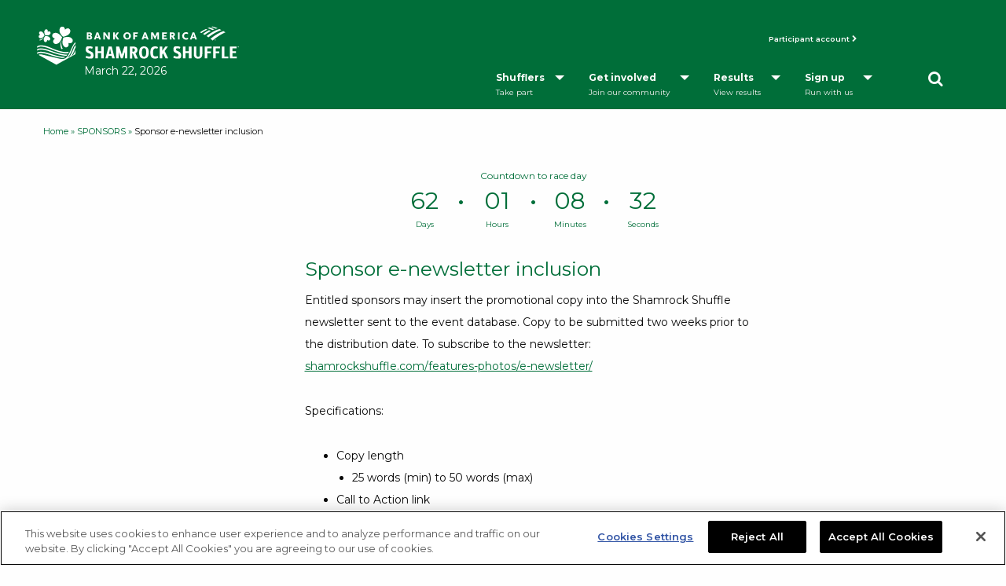

--- FILE ---
content_type: text/html; charset=UTF-8
request_url: https://www.shamrockshuffle.com/sponsors/sponsor-e-newsletter-inclusion/
body_size: 18201
content:
<!doctype html>
<html class="no-js" lang="en">
	<head>

		<meta charset="UTF-8" />
		<meta http-equiv="x-ua-compatible" content="ie=edge">
		<meta name="viewport" content="width=device-width, initial-scale=1.0">
		<meta name="application-name" content="Bank of America Shamrock Shuffle"/>
		<meta name="msapplication-TileColor" content="#ffffff" />
		<meta name="msapplication-TileImage" content="https://assets-shamrockshuffle-com.s3.amazonaws.com/wp-content/themes/ss/images/device-support/mstile-144x144.png" />
		<meta name="msapplication-square70x70logo" content="https://assets-shamrockshuffle-com.s3.amazonaws.com/wp-content/themes/ss/images/device-support/mstile-70x70.png" />
		<meta name="msapplication-square150x150logo" content="https://assets-shamrockshuffle-com.s3.amazonaws.com/wp-content/themes/ss/images/device-support/mstile-150x150.png" />
		<meta name="msapplication-wide310x150logo" content="https://assets-shamrockshuffle-com.s3.amazonaws.com/wp-content/themes/ss/images/device-support/mstile-310x150.png" />
		<meta name="msapplication-square310x310logo" content="https://assets-shamrockshuffle-com.s3.amazonaws.com/wp-content/themes/ss/images/device-support/mstile-310x310.png" />
		<link rel="apple-touch-icon-precomposed" sizes="57x57" href="https://assets-shamrockshuffle-com.s3.amazonaws.com/wp-content/themes/ss/images/device-support/apple-touch-icon-57x57.png" />
		<link rel="apple-touch-icon-precomposed" sizes="114x114" href="https://assets-shamrockshuffle-com.s3.amazonaws.com/wp-content/themes/ss/images/device-support/apple-touch-icon-114x114.png" />
		<link rel="apple-touch-icon-precomposed" sizes="72x72" href="https://assets-shamrockshuffle-com.s3.amazonaws.com/wp-content/themes/ss/images/device-support/apple-touch-icon-72x72.png" />
		<link rel="apple-touch-icon-precomposed" sizes="144x144" href="https://assets-shamrockshuffle-com.s3.amazonaws.com/wp-content/themes/ss/images/device-support/apple-touch-icon-144x144.png" />
		<link rel="apple-touch-icon-precomposed" sizes="60x60" href="https://assets-shamrockshuffle-com.s3.amazonaws.com/wp-content/themes/ss/images/device-support/apple-touch-icon-60x60.png" />
		<link rel="apple-touch-icon-precomposed" sizes="120x120" href="https://assets-shamrockshuffle-com.s3.amazonaws.com/wp-content/themes/ss/images/device-support/apple-touch-icon-120x120.png" />
		<link rel="apple-touch-icon-precomposed" sizes="76x76" href="https://assets-shamrockshuffle-com.s3.amazonaws.com/wp-content/themes/ss/images/device-support/apple-touch-icon-76x76.png" />
		<link rel="apple-touch-icon-precomposed" sizes="152x152" href="https://assets-shamrockshuffle-com.s3.amazonaws.com/wp-content/themes/ss/images/device-support/apple-touch-icon-152x152.png" />
		<link rel="icon" type="image/png" href="https://assets-shamrockshuffle-com.s3.amazonaws.com/wp-content/themes/ss/images/device-support/favicon-196x196.png" sizes="196x196" />
		<link rel="icon" type="image/png" href="https://assets-shamrockshuffle-com.s3.amazonaws.com/wp-content/themes/ss/images/device-support/favicon-96x96.png" sizes="96x96" />
		<link rel="icon" type="image/png" href="https://assets-shamrockshuffle-com.s3.amazonaws.com/wp-content/themes/ss/images/device-support/favicon-32x32.png" sizes="32x32" />
		<link rel="icon" type="image/png" href="https://assets-shamrockshuffle-com.s3.amazonaws.com/wp-content/themes/ss/images/device-support/favicon-16x16.png" sizes="16x16" />
		<link rel="icon" type="image/png" href="https://assets-shamrockshuffle-com.s3.amazonaws.com/wp-content/themes/ss/images/device-support/favicon-128.png" sizes="128x128" />
		<link rel="pingback" href="https://www.shamrockshuffle.com/xmlrpc.php" />

		<!-- Google Tag Manager -->
		<script>(function(w,d,s,l,i){w[l]=w[l]||[];w[l].push({'gtm.start':
		new Date().getTime(),event:'gtm.js'});var f=d.getElementsByTagName(s)[0],
		j=d.createElement(s),dl=l!='dataLayer'?'&l='+l:'';j.async=true;j.src=
		'https://www.googletagmanager.com/gtm.js?id='+i+dl;f.parentNode.insertBefore(j,f);
		})(window,document,'script','dataLayer','GTM-TKCS53G');</script>
		<!-- End Google Tag Manager -->

		<!-- CookiePro Cookies Consent Notice start for www.shamrockshuffle.com -->
<script src="https://cookie-cdn.cookiepro.com/scripttemplates/otSDKStub.js"  type="text/javascript" charset="UTF-8" data-domain-script="5ebd7c47-4023-49f7-ba66-a64dd3032dd3" ></script>
<script type="text/javascript">
function OptanonWrapper() { }
</script>
<!-- CookiePro Cookies Consent Notice end for www.shamrockshuffle.com -->

<style>
.gform_legacy_markup_wrapper .top_label div.ginput_complex.ginput_container.gf_name_has_1, .gform_legacy_markup_wrapper .top_label div.ginput_complex.ginput_container.gf_name_has_2, .gform_legacy_markup_wrapper .top_label div.ginput_complex.ginput_container.gf_name_has_3 {
width: 100% !important;
}
</style>
		<style>
/*! normalize.css v8.0.0 | MIT License | github.com/necolas/normalize.css */html{line-height:1.15;-webkit-text-size-adjust:100%}body{margin:0}h1{font-size:2em;margin:0.67em 0}hr{box-sizing:content-box;height:0;overflow:visible}pre{font-family:monospace, monospace;font-size:1em}a{background-color:transparent}abbr[title]{border-bottom:none;text-decoration:underline;-webkit-text-decoration:underline dotted;text-decoration:underline dotted}b,strong{font-weight:bolder}code,kbd,samp{font-family:monospace, monospace;font-size:1em}small{font-size:80%}sub,sup{font-size:75%;line-height:0;position:relative;vertical-align:baseline}sub{bottom:-0.25em}sup{top:-0.5em}img{border-style:none}button,input,optgroup,select,textarea{font-family:inherit;font-size:100%;line-height:1.15;margin:0}button,input{overflow:visible}button,select{text-transform:none}button,[type="button"],[type="reset"],[type="submit"]{-webkit-appearance:button}button::-moz-focus-inner,[type="button"]::-moz-focus-inner,[type="reset"]::-moz-focus-inner,[type="submit"]::-moz-focus-inner{border-style:none;padding:0}button:-moz-focusring,[type="button"]:-moz-focusring,[type="reset"]:-moz-focusring,[type="submit"]:-moz-focusring{outline:1px dotted ButtonText}fieldset{padding:0.35em 0.75em 0.625em}legend{box-sizing:border-box;color:inherit;display:table;max-width:100%;padding:0;white-space:normal}progress{vertical-align:baseline}textarea{overflow:auto}[type="checkbox"],[type="radio"]{box-sizing:border-box;padding:0}[type="number"]::-webkit-inner-spin-button,[type="number"]::-webkit-outer-spin-button{height:auto}[type="search"]{-webkit-appearance:textfield;outline-offset:-2px}[type="search"]::-webkit-search-decoration{-webkit-appearance:none}::-webkit-file-upload-button{-webkit-appearance:button;font:inherit}details{display:block}summary{display:list-item}template{display:none}[hidden]{display:none}.foundation-mq{font-family:"small=0em&medium=40em&large=64em&xlarge=75em&xxlarge=90em"}html{box-sizing:border-box;font-size:100%}*,*::before,*::after{box-sizing:inherit}body{margin:0;padding:0;background:#fefefe;font-family:"Montserrat",sans-serif;font-weight:normal;line-height:1.5;color:#0a0a0a;-webkit-font-smoothing:antialiased;-moz-osx-font-smoothing:grayscale}img{display:inline-block;vertical-align:middle;max-width:100%;height:auto;-ms-interpolation-mode:bicubic}textarea{height:auto;min-height:50px;border-radius:0}select{box-sizing:border-box;width:100%;border-radius:0}.map_canvas img,.map_canvas embed,.map_canvas object,.mqa-display img,.mqa-display embed,.mqa-display object{max-width:none !important}button{padding:0;-webkit-appearance:none;-moz-appearance:none;appearance:none;border:0;border-radius:0;background:transparent;line-height:1;cursor:auto}[data-whatinput='mouse'] button{outline:0}pre{overflow:auto}button,input,optgroup,select,textarea{font-family:inherit}.is-visible{display:block !important}.is-hidden{display:none !important}.accordion{margin-left:0;background:#999;list-style-type:none}.accordion[disabled] .accordion-title{cursor:not-allowed}.accordion-item:first-child>:first-child{border-radius:0 0 0 0}.accordion-item:last-child>:last-child{border-radius:0 0 0 0}.accordion-title{position:relative;display:block;padding:.9375rem .75rem;border:2px solid #fefefe;border-bottom:0;font-size:.75rem;line-height:1;color:#fefefe}:last-child:not(.is-active)>.accordion-title{border-bottom:2px solid #fefefe;border-radius:0 0 0 0}.accordion-title:hover,.accordion-title:focus{background-color:#f2f2f2}.accordion-title::before{position:absolute;top:50%;right:1rem;margin-top:-0.5rem;content:'+'}.is-active>.accordion-title::before{content:'\2013'}.accordion-content{display:none;padding:1rem;border:2px solid #fefefe;border-bottom:0;background-color:#fefefe;color:#0a0a0a}:last-child>.accordion-content:last-child{border-bottom:2px solid #fefefe}.accordion-menu li{width:100%}.accordion-menu a{padding:0.7rem 1rem}.accordion-menu .is-accordion-submenu a{padding:0.7rem 1rem}.accordion-menu .nested.is-accordion-submenu{margin-right:0;margin-left:1rem}.accordion-menu.align-right .nested.is-accordion-submenu{margin-right:1rem;margin-left:0}.accordion-menu .is-accordion-submenu-parent:not(.has-submenu-toggle)>a{position:relative}.accordion-menu .is-accordion-submenu-parent:not(.has-submenu-toggle)>a::after{display:block;width:0;height:0;border:inset 6px;content:'';border-bottom-width:0;border-top-style:solid;border-color:#006E39 transparent transparent;position:absolute;top:50%;margin-top:-3px;right:1rem}.accordion-menu.align-left .is-accordion-submenu-parent>a::after{right:1rem;left:auto}.accordion-menu.align-right .is-accordion-submenu-parent>a::after{right:auto;left:1rem}.accordion-menu .is-accordion-submenu-parent[aria-expanded='true']>a::after{transform:rotate(180deg);transform-origin:50% 50%}.is-accordion-submenu-parent{position:relative}.has-submenu-toggle>a{margin-right:40px}.submenu-toggle{position:absolute;top:0;right:0;width:40px;height:40px;cursor:pointer}.submenu-toggle::after{display:block;width:0;height:0;border:inset 6px;content:'';border-bottom-width:0;border-top-style:solid;border-color:#006E39 transparent transparent;top:0;bottom:0;margin:auto}.submenu-toggle[aria-expanded='true']::after{transform:scaleY(-1);transform-origin:50% 50%}.submenu-toggle-text{position:absolute !important;width:1px;height:1px;padding:0;overflow:hidden;clip:rect(0, 0, 0, 0);white-space:nowrap;border:0}.menu{padding:0;margin:0;list-style:none;position:relative;display:flex;flex-wrap:wrap}[data-whatinput='mouse'] .menu li{outline:0}.menu a,.menu .button{line-height:1;text-decoration:none;display:block;padding:0.7rem 1rem}.menu input,.menu select,.menu a,.menu button{margin-bottom:0}.menu input{display:inline-block}.menu,.menu.horizontal{flex-wrap:wrap;flex-direction:row}.menu.vertical{flex-wrap:nowrap;flex-direction:column}.menu.expanded li{flex:1 1 0px}.menu.simple{align-items:center}.menu.simple li+li{margin-left:1rem}.menu.simple a{padding:0}@media print, screen and (min-width: 40em){.menu.medium-horizontal{flex-wrap:wrap;flex-direction:row}.menu.medium-vertical{flex-wrap:nowrap;flex-direction:column}.menu.medium-expanded li{flex:1 1 0px}.menu.medium-simple li{flex:1 1 0px}}@media print, screen and (min-width: 64em){.menu.large-horizontal{flex-wrap:wrap;flex-direction:row}.menu.large-vertical{flex-wrap:nowrap;flex-direction:column}.menu.large-expanded li{flex:1 1 0px}.menu.large-simple li{flex:1 1 0px}}.menu.nested{margin-right:0;margin-left:1rem}.menu.icons a{display:flex}.menu.icon-top a,.menu.icon-right a,.menu.icon-bottom a,.menu.icon-left a{display:flex}.menu.icon-left li a{flex-flow:row nowrap}.menu.icon-left li a img,.menu.icon-left li a i,.menu.icon-left li a svg{margin-right:.25rem}.menu.icon-right li a{flex-flow:row nowrap}.menu.icon-right li a img,.menu.icon-right li a i,.menu.icon-right li a svg{margin-left:.25rem}.menu.icon-top li a{flex-flow:column nowrap}.menu.icon-top li a img,.menu.icon-top li a i,.menu.icon-top li a svg{align-self:stretch;margin-bottom:.25rem;text-align:center}.menu.icon-bottom li a{flex-flow:column nowrap}.menu.icon-bottom li a img,.menu.icon-bottom li a i,.menu.icon-bottom li a svg{align-self:stretch;margin-bottom:.25rem;text-align:center}.menu .is-active>a{background:#006E39;color:#fefefe}.menu .active>a{background:#006E39;color:#fefefe}.menu.align-left{justify-content:flex-start}.menu.align-right li{display:flex;justify-content:flex-end}.menu.align-right li .submenu li{justify-content:flex-start}.menu.align-right.vertical li{display:block;text-align:right}.menu.align-right.vertical li .submenu li{text-align:right}.menu.align-right .nested{margin-right:1rem;margin-left:0}.menu.align-center li{display:flex;justify-content:center}.menu.align-center li .submenu li{justify-content:flex-start}.menu .menu-text{padding:0.7rem 1rem;font-weight:bold;line-height:1;color:inherit}.menu-centered>.menu{justify-content:center}.menu-centered>.menu li{display:flex;justify-content:center}.menu-centered>.menu li .submenu li{justify-content:flex-start}.no-js [data-responsive-menu] ul{display:none}.dropdown-pane{position:absolute;z-index:10;display:none;width:300px;padding:1rem;visibility:hidden;border:1px solid #d7d1d2;border-radius:0;background-color:#fefefe;font-size:1rem}.dropdown-pane.is-opening{display:block}.dropdown-pane.is-open{display:block;visibility:visible}.dropdown-pane.tiny{width:100px}.dropdown-pane.small{width:200px}.dropdown-pane.large{width:400px}.dropdown.menu>li.opens-left>.is-dropdown-submenu{top:100%;right:0;left:auto}.dropdown.menu>li.opens-right>.is-dropdown-submenu{top:100%;right:auto;left:0}.dropdown.menu>li.is-dropdown-submenu-parent>a{position:relative;padding-right:1.5rem}.dropdown.menu>li.is-dropdown-submenu-parent>a::after{display:block;width:0;height:0;border:inset 6px;content:'';border-bottom-width:0;border-top-style:solid;border-color:#006E39 transparent transparent;right:5px;left:auto;margin-top:-3px}[data-whatinput='mouse'] .dropdown.menu a{outline:0}.dropdown.menu>li>a{background:#fefefe;padding:0.7rem 1rem}.dropdown.menu>li.is-active>a{background:rgba(0,0,0,0);color:#006E39}.no-js .dropdown.menu ul{display:none}.dropdown.menu .nested.is-dropdown-submenu{margin-right:0;margin-left:0}.dropdown.menu.vertical>li .is-dropdown-submenu{top:0}.dropdown.menu.vertical>li.opens-left>.is-dropdown-submenu{top:0;right:100%;left:auto}.dropdown.menu.vertical>li.opens-right>.is-dropdown-submenu{right:auto;left:100%}.dropdown.menu.vertical>li>a::after{right:14px}.dropdown.menu.vertical>li.opens-left>a::after{display:block;width:0;height:0;border:inset 6px;content:'';border-left-width:0;border-right-style:solid;border-color:transparent #006E39 transparent transparent;right:auto;left:5px}.dropdown.menu.vertical>li.opens-right>a::after{display:block;width:0;height:0;border:inset 6px;content:'';border-right-width:0;border-left-style:solid;border-color:transparent transparent transparent #006E39}@media print, screen and (min-width: 40em){.dropdown.menu.medium-horizontal>li.opens-left>.is-dropdown-submenu{top:100%;right:0;left:auto}.dropdown.menu.medium-horizontal>li.opens-right>.is-dropdown-submenu{top:100%;right:auto;left:0}.dropdown.menu.medium-horizontal>li.is-dropdown-submenu-parent>a{position:relative;padding-right:1.5rem}.dropdown.menu.medium-horizontal>li.is-dropdown-submenu-parent>a::after{display:block;width:0;height:0;border:inset 6px;content:'';border-bottom-width:0;border-top-style:solid;border-color:#006E39 transparent transparent;right:5px;left:auto;margin-top:-3px}.dropdown.menu.medium-vertical>li .is-dropdown-submenu{top:0}.dropdown.menu.medium-vertical>li.opens-left>.is-dropdown-submenu{top:0;right:100%;left:auto}.dropdown.menu.medium-vertical>li.opens-right>.is-dropdown-submenu{right:auto;left:100%}.dropdown.menu.medium-vertical>li>a::after{right:14px}.dropdown.menu.medium-vertical>li.opens-left>a::after{display:block;width:0;height:0;border:inset 6px;content:'';border-left-width:0;border-right-style:solid;border-color:transparent #006E39 transparent transparent;right:auto;left:5px}.dropdown.menu.medium-vertical>li.opens-right>a::after{display:block;width:0;height:0;border:inset 6px;content:'';border-right-width:0;border-left-style:solid;border-color:transparent transparent transparent #006E39}}@media print, screen and (min-width: 64em){.dropdown.menu.large-horizontal>li.opens-left>.is-dropdown-submenu{top:100%;right:0;left:auto}.dropdown.menu.large-horizontal>li.opens-right>.is-dropdown-submenu{top:100%;right:auto;left:0}.dropdown.menu.large-horizontal>li.is-dropdown-submenu-parent>a{position:relative;padding-right:1.5rem}.dropdown.menu.large-horizontal>li.is-dropdown-submenu-parent>a::after{display:block;width:0;height:0;border:inset 6px;content:'';border-bottom-width:0;border-top-style:solid;border-color:#006E39 transparent transparent;right:5px;left:auto;margin-top:-3px}.dropdown.menu.large-vertical>li .is-dropdown-submenu{top:0}.dropdown.menu.large-vertical>li.opens-left>.is-dropdown-submenu{top:0;right:100%;left:auto}.dropdown.menu.large-vertical>li.opens-right>.is-dropdown-submenu{right:auto;left:100%}.dropdown.menu.large-vertical>li>a::after{right:14px}.dropdown.menu.large-vertical>li.opens-left>a::after{display:block;width:0;height:0;border:inset 6px;content:'';border-left-width:0;border-right-style:solid;border-color:transparent #006E39 transparent transparent;right:auto;left:5px}.dropdown.menu.large-vertical>li.opens-right>a::after{display:block;width:0;height:0;border:inset 6px;content:'';border-right-width:0;border-left-style:solid;border-color:transparent transparent transparent #006E39}}.dropdown.menu.align-right .is-dropdown-submenu.first-sub{top:100%;right:0;left:auto}.is-dropdown-menu.vertical{width:100px}.is-dropdown-menu.vertical.align-right{float:right}.is-dropdown-submenu-parent{position:relative}.is-dropdown-submenu-parent a::after{position:absolute;top:50%;right:5px;left:auto;margin-top:-6px}.is-dropdown-submenu-parent.opens-inner>.is-dropdown-submenu{top:100%;left:auto}.is-dropdown-submenu-parent.opens-left>.is-dropdown-submenu{right:100%;left:auto}.is-dropdown-submenu-parent.opens-right>.is-dropdown-submenu{right:auto;left:100%}.is-dropdown-submenu{position:absolute;top:0;left:100%;z-index:1;display:none;min-width:200px;border:1px solid #d7d1d2;background:#fefefe}.dropdown .is-dropdown-submenu a{padding:0.7rem 1rem}.is-dropdown-submenu .is-dropdown-submenu-parent>a::after{right:14px}.is-dropdown-submenu .is-dropdown-submenu-parent.opens-left>a::after{display:block;width:0;height:0;border:inset 6px;content:'';border-left-width:0;border-right-style:solid;border-color:transparent #006E39 transparent transparent;right:auto;left:5px}.is-dropdown-submenu .is-dropdown-submenu-parent.opens-right>a::after{display:block;width:0;height:0;border:inset 6px;content:'';border-right-width:0;border-left-style:solid;border-color:transparent transparent transparent #006E39}.is-dropdown-submenu .is-dropdown-submenu{margin-top:-1px}.is-dropdown-submenu>li{width:100%}.is-dropdown-submenu.js-dropdown-active{display:block}@font-face{font-family:'fontello';src:url("https://www.shamrockshuffle.com/wp-content/themes/ss/fonts/fontello.eot?13244200");src:url("https://www.shamrockshuffle.com/wp-content/themes/ss/fonts/fontello.eot?13244200#iefix") format("embedded-opentype"),url("https://www.shamrockshuffle.com/wp-content/themes/ss/fonts/fontello.woff2?13244200") format("woff2"),url("https://www.shamrockshuffle.com/wp-content/themes/ss/fonts/fontello.woff?13244200") format("woff"),url("https://assets-shamrockshuffle-com.s3.amazonaws.com/wp-content/themes/ss/fonts/fontello.ttf?13244200") format("truetype"),url("https://www.shamrockshuffle.com/wp-content/themes/ss/fonts/fontello.svg?13244200#fontello") format("svg");font-weight:normal;font-style:normal}[class^="icon-"]:before,[class*=" icon-"]:before{font-family:"fontello";font-style:normal;font-weight:normal;speak:none;display:inline-block;text-decoration:inherit;width:1em;margin-right:.2em;text-align:center;font-variant:normal;text-transform:none;line-height:1em;margin-left:.2em;-webkit-font-smoothing:antialiased;-moz-osx-font-smoothing:grayscale}.icon-search:before{content:'\e801'}.icon-right-open:before{content:'\e802'}.icon-down-open:before{content:'\e803'}.icon-up-open:before{content:'\e804'}.icon-left-open:before{content:'\e805'}.icon-camera:before{content:'\e806'}.icon-play:before{content:'\e807'}.icon-twitter:before{content:'\f099'}.icon-facebook:before{content:'\f09a'}.icon-up-circled:before{content:'\f0aa'}.icon-menu-1:before{content:'\f0c9'}.icon-instagram:before{content:'\f16d'}.icon-file-pdf:before{content:'\f1c1'}.utility-links{float:right;list-style:none;clear:both;padding:35px 10px 20px}@media screen and (max-width: 63.99875em){.utility-links{float:none;padding:20px 0 40px}}.utility-links a{display:inline-block;font-size:80%;font-weight:600;margin-right:1.5rem;padding-bottom:5px;text-decoration:none;color:#006E39}.utility-links a:hover{text-decoration:underline;color:#fefefe !important}@media screen and (max-width: 63.99875em){.utility-links a{font-size:100%;border-bottom:none !important;color:#fefefe;padding:20px 0 20px}}.utility-links a i{font-size:90%}.utility-links a i:before{margin-right:0}#menu-main-menu{float:right;clear:both;position:relative}@media screen and (max-width: 63.99875em){#menu-main-menu{float:none}}#main-nav{font-size:.75rem;font-weight:bold;z-index:999}@media screen and (max-width: 63.99875em){#main-nav{background:#006E39;float:none;position:absolute;z-index:9900;right:0;margin:0 !important;max-width:400px;width:80% !important;padding:60px 40px 100px;box-shadow:6px 6px 20px rgba(0,0,0,0.3)}}#main-nav a span,#main-nav button span{color:#f2f2f2;display:block;font-size:.625rem;font-weight:normal;margin-top:8px}@media screen and (max-width: 63.99875em){#main-nav a span,#main-nav button span{color:#fefefe}}#main-nav a,#main-nav button:not(.close-button){color:#fefefe}#main-nav a:hover,#main-nav button:not(.close-button):hover{color:#ddd}@media screen and (max-width: 63.99875em){#main-nav a,#main-nav button:not(.close-button){color:#fefefe;padding:20px 0 20px;width:100%}}#main-nav button{line-height:1;text-decoration:none;display:block;padding:0.7rem 1rem;font-weight:bold;text-align:left}#main-nav ul li ul li a:hover{text-decoration:underline;color:#ddd}@media screen and (max-width: 63.99875em){#main-nav ul li ul li a{padding:10px 0 10px}}#main-nav #menu-main-menu li>a{padding-right:40px}@media screen and (max-width: 63.99875em){#main-nav #menu-main-menu li>a{padding-right:0}}#main-nav .submenu{background:#006E39;color:#fefefe}@media screen and (min-width: 64em){#main-nav .submenu{position:absolute}}#main-nav .submenu a{color:#fefefe}#main-nav .submenu a:hover{color:#ddd}@media screen and (max-width: 63.99875em){#main-nav ul{width:100%}}@media screen and (max-width: 63.99875em){#main-nav ul li{border-bottom:1px solid #fefefe}}#main-nav ul.is-accordion-submenu{margin-bottom:30px;font-size:.8125rem;border-top:1px solid #fff;padding-top:25px}#main-nav ul.is-accordion-submenu li{border-bottom:none}#main-nav ul li ul{width:270px}@media screen and (max-width: 63.99875em){#main-nav ul li ul{width:auto}}#main-nav .accordion-menu .is-accordion-submenu-parent:not(.has-submenu-toggle)>a:after{border-color:#fefefe transparent}#main-nav button.subnav-toggle{position:relative;padding-right:40px}#main-nav button.subnav-toggle:after{position:absolute;top:17px;display:block;width:0;height:0;border:inset 6px;content:'';border-bottom-width:0;border-top-style:solid;border-color:#fefefe transparent transparent;right:15px;left:auto;margin-top:-3px}@media screen and (max-width: 63.99875em){#main-nav button.subnav-toggle:after{top:50%}}#main-nav .dropdown.menu .is-active>a{color:#ddd}#main-nav .dropdown.menu>li>a{background:#006E39 !important}#main-nav .is-dropdown-submenu{border:none;box-shadow:6px 6px 20px rgba(10,10,10,0.3);padding:10px 0}#main-nav .close-button{position:absolute;top:10px;right:20px;z-index:9999;cursor:pointer}#main-nav .close-button span{color:#fefefe;font-size:3.125rem}.toggle-menu{position:absolute;right:20px;z-index:999}@media screen and (max-width: 63.99875em){.toggle-menu{top:35px}}@media screen and (max-width: 63.99875em){.admin-bar .toggle-menu{top:100px}}#main-nav.reveal{left:auto;right:0;height:auto;min-height:auto}.toggle-menu .icon-menu-1{color:#fefefe;font-size:1.25rem;cursor:pointer}@media screen and (max-width: 63.99875em){#main-nav .search-field{display:none}}.mobile-search{display:none}@media screen and (max-width: 63.99875em){.mobile-search{display:block;position:absolute;top:35px;left:20px;font-size:1.25rem}}.mobile-search button{color:#fefefe}.mobile-search button:hover{color:#cbcbcb}.admin-bar .mobile-search{display:none}@media screen and (max-width: 63.99875em){.admin-bar .mobile-search{display:block;top:100px}}#main-nav .submenu-toggle{height:55px}#main-nav .submenu-toggle:after{border-color:#fefefe transparent}.search-field{font-size:1.25rem;padding-top:60px}@media screen and (max-width: 63.99875em){.search-field{display:none}}.search-field a{color:#fefefe !important}.search-field a:hover{color:#cbcbcb !important}.search-field .icon-search:before{color:#fefefe}.search-field:hover .icon-search:before{color:#fefefe}header{margin:20px 0 30px}@media screen and (min-width: 64em){header{margin:25px 0 30px}}header .logo{position:relative}@media screen and (max-width: 63.99875em){header .logo{margin:auto;max-width:210px}}header .logo img{width:270px;height:auto}@media screen and (max-width: 63.99875em){header .logo img{max-width:210px}}header .logo .event-date{position:absolute;bottom:-15px;left:67px;color:#fefefe;font-size:14px}@media screen and (max-width: 63.99875em){header .logo .event-date{width:150px;left:52px}}.header-bg{background:#006E39;padding:5px 0;margin-bottom:20px}.owl-carousel{display:none;width:100%;-webkit-tap-highlight-color:transparent;position:relative;z-index:1}.owl-carousel .owl-stage{position:relative;touch-action:manipulation;-moz-backface-visibility:hidden}.owl-carousel .owl-stage:after{content:".";display:block;clear:both;visibility:hidden;line-height:0;height:0}.owl-carousel .owl-stage-outer{position:relative;overflow:hidden;-webkit-transform:translate3d(0px, 0px, 0px)}.owl-carousel .owl-wrapper,.owl-carousel .owl-item{-webkit-backface-visibility:hidden;-moz-backface-visibility:hidden;-ms-backface-visibility:hidden;-webkit-transform:translate3d(0, 0, 0);-moz-transform:translate3d(0, 0, 0);-ms-transform:translate3d(0, 0, 0)}.owl-carousel .owl-item{position:relative;min-height:1px;float:left;-webkit-backface-visibility:hidden;-webkit-tap-highlight-color:transparent;-webkit-touch-callout:none}.owl-carousel .owl-item img{display:block;width:100%}.owl-carousel .owl-nav.disabled,.owl-carousel .owl-dots.disabled{display:none}.owl-carousel .owl-nav .owl-prev,.owl-carousel .owl-nav .owl-next,.owl-carousel .owl-dot{cursor:pointer;-webkit-user-select:none;-moz-user-select:none;user-select:none}.owl-carousel .owl-nav button.owl-prev,.owl-carousel .owl-nav button.owl-next,.owl-carousel button.owl-dot{background:none;color:inherit;border:none;padding:0 !important;font:inherit}.owl-carousel.owl-loaded{display:block}.owl-carousel.owl-loading{opacity:0;display:block}.owl-carousel.owl-hidden{opacity:0}.owl-carousel.owl-refresh .owl-item{visibility:hidden}.owl-carousel.owl-drag .owl-item{touch-action:pan-y;-webkit-user-select:none;-moz-user-select:none;user-select:none}.owl-carousel.owl-grab{cursor:move;cursor:grab}.owl-carousel.owl-rtl{direction:rtl}.owl-carousel.owl-rtl .owl-item{float:right}.no-js .owl-carousel{display:block}.owl-carousel .animated{animation-duration:1000ms;animation-fill-mode:both}.owl-carousel .owl-animated-in{z-index:0}.owl-carousel .owl-animated-out{z-index:1}.owl-carousel .fadeOut{animation-name:fadeOut}@keyframes fadeOut{0%{opacity:1}100%{opacity:0}}.owl-height{transition:height 500ms ease-in-out}.owl-carousel .owl-item .owl-lazy{opacity:0;transition:opacity 400ms ease}.owl-carousel .owl-item .owl-lazy[src^=""],.owl-carousel .owl-item .owl-lazy:not([src]){max-height:0}.owl-carousel .owl-item img.owl-lazy{transform-style:preserve-3d}.owl-carousel .owl-video-wrapper{position:relative;height:100%;background:#000}.owl-carousel .owl-video-play-icon{position:absolute;height:80px;width:80px;left:50%;top:50%;margin-left:-40px;margin-top:-40px;background:url("owl.video.play.png") no-repeat;cursor:pointer;z-index:1;-webkit-backface-visibility:hidden;transition:transform 100ms ease}.owl-carousel .owl-video-play-icon:hover{transform:scale(1.3, 1.3)}.owl-carousel .owl-video-playing .owl-video-tn,.owl-carousel .owl-video-playing .owl-video-play-icon{display:none}.owl-carousel .owl-video-tn{opacity:0;height:100%;background-position:center center;background-repeat:no-repeat;background-size:contain;transition:opacity 400ms ease}.owl-carousel .owl-video-frame{position:relative;z-index:1;height:100%;width:100%}.hero-carousel{width:100%;position:relative;margin-bottom:30px}.hero-carousel .owl-stage{background-color:#8a8a8a}@media screen and (max-width: 63.99875em){.hero-carousel .owl-nav{display:none}}.owl-nav{display:block;position:absolute;width:100%;top:50%}.owl-carousel .owl-nav button.owl-prev,.owl-carousel .owl-nav button.owl-next{padding:10px !important;font-size:50px;color:#fefefe;top:-50px;width:30px}.owl-prev{position:absolute;left:20px}@media screen and (max-width: 63.99875em){.owl-prev{left:10px}}.owl-next{position:absolute;right:20px}@media screen and (max-width: 63.99875em){.owl-next{right:10px}}.hero-carousel .owl-nav button.owl-prev,.hero-carousel .owl-nav button.owl-next{display:inline-block;margin:0;background:#006E39;line-height:40px;border-radius:50%;width:48px;text-shadow:none;padding:0 0 8px 0 !important;margin-top:24px;overflow:hidden}.owl-dots{display:none;text-align:center;margin:20px 0 30px}@media screen and (max-width: 63.99875em){.owl-dots{display:block}}.owl-dots .owl-dot{width:10px;height:10px;border-radius:50em;margin:0 4px;background:#d7d1d2 !important}.owl-dots .owl-dot.active{background:#8a8a8a !important}.owl-item{display:table}.hero-slide-item{width:100%;height:525px;min-height:525px;background-size:cover;background-position:center;background-repeat:no-repeat;display:table-cell;text-align:center;vertical-align:middle}@media screen and (max-width: 63.99875em){.hero-slide-item{height:400px;min-height:400px}}.hero-slide-item a{text-decoration:none;display:block;width:100%;height:100%}.hero-slide-content{width:100%;height:100%;display:flex;justify-content:center;align-items:center}.hero-slide-content h1,.hero-slide-content h2{color:#fff !important;font-size:4.75rem;text-align:center;vertical-align:middle;padding:0 10px;text-shadow:2px 2px 15px #0a0a0a;font-weight:700}@media screen and (max-width: 63.99875em){.hero-slide-content h1,.hero-slide-content h2{font-size:2.75rem;line-height:1}}.hero-slide-item a:hover h1,.hero-slide-item a:hover h2{text-shadow:4px 4px 15px #0a0a0a;color:#e5e5e5}.has-video h1,.has-video h2{top:40%}.hero-slide-content .play-icon{font-size:1.375rem;text-align:center;padding:10px;color:#fefefe;border-radius:50em;border:2px solid #fefefe;display:block;line-height:1.5;max-width:55px;margin:0 auto}@media screen and (max-width: 63.99875em){.hero-slide-content .play-icon{margin-top:20px}}.hero-slide-content .play-icon:hover{color:#d7d1d2;border:2px solid #d7d1d2}.sponsor-carousel-container{padding:0 50px;margin-bottom:80px}.sponsor-carousel-container h2{color:#006E39;text-align:center;margin-bottom:60px}.sponsor-carousel .owl-stage{display:flex;align-items:center}.sponsor-carousel .owl-nav .owl-prev,.sponsor-carousel .owl-nav .owl-next{color:#006E39 !important;text-shadow:none}.sponsor-carousel .owl-nav .owl-prev:hover,.sponsor-carousel .owl-nav .owl-next:hover{color:#737373 !important}.sponsor-carousel .owl-nav .owl-prev{left:-50px}.sponsor-carousel .owl-nav .owl-next{right:-50px}.sponsor-carousel .item img{width:175px;height:100%;margin:0 auto}.mobile-header-container{position:relative}@media screen and (max-width: 63.99875em){.mobile-header-container{width:100%}}.alert-message{background:#f2f2f2;padding:25px;top:-20px;position:relative}.alert-message p{margin-bottom:0}#search-modal .search-form-container{padding:60px}.search-form-container label{width:100%}button.close-modal{float:right;font-size:1.875rem;cursor:pointer}.search-field button{cursor:pointer}#breadcrumbs{color:#006E39;font-size:.6875rem;font-weight:normal;margin-bottom:40px}#breadcrumbs a{text-decoration:none}#breadcrumbs .breadcrumb_last{color:#0a0a0a}.home .countdown-container{max-width:525px;margin:0 auto 30px}@media screen and (max-width: 63.99875em){.home .countdown-container{max-width:370px}}.home .countdown-container .countdown-caption{font-size:1.25rem;font-weight:normal}.home .countdown-container #time .digets{font-size:3.125rem;font-weight:normal}@media screen and (max-width: 63.99875em){.home .countdown-container #time .digets{font-size:1.875rem}}.countdown-container{max-width:370px;margin:0 auto 30px}@media screen and (max-width: 63.99875em){.countdown-container{margin:20px auto 30px}}.countdown-container .countdown-caption{color:#006E39;font-size:.75rem;font-weight:normal;text-align:center}.countdown-container #time .cd-time{display:inline-block;margin:0}.countdown-container #time .digets{position:relative;color:#006E39;display:inline-block;font-size:1.875rem;font-weight:normal;text-align:center;width:25%}.countdown-container #time .digets:after{position:absolute;right:-50%;content:'•';left:50%;top:0}@media screen and (max-width: 63.99875em){.countdown-container #time .digets{font-size:1.25rem}}.countdown-container #time .digets.last:after{content:''}.countdown-container #time .digets .unit{color:#006E39;font-size:.625rem;font-weight:normal;text-transform:capitalize;display:block}.cc-window{opacity:1;transition:opacity 1s ease}.cc-window.cc-invisible{opacity:0}.cc-animate.cc-revoke{transition:transform 1s ease}.cc-animate.cc-revoke.cc-top{transform:translateY(-2em)}.cc-animate.cc-revoke.cc-bottom{transform:translateY(2em)}.cc-animate.cc-revoke.cc-active.cc-bottom,.cc-animate.cc-revoke.cc-active.cc-top,.cc-revoke:hover{transform:translateY(0)}.cc-grower{max-height:0;overflow:hidden;transition:max-height 1s}.cc-link,.cc-revoke:hover{text-decoration:underline}.cc-revoke,.cc-window{position:fixed;overflow:hidden;box-sizing:border-box;font-family:Helvetica, Calibri, Arial, sans-serif;font-size:16px;line-height:1.5em;display:flex;flex-wrap:nowrap;z-index:9999}.cc-window.cc-static{position:static}.cc-window.cc-floating{padding:2em;max-width:24em;flex-direction:column}.cc-window.cc-banner{padding:1em 1.8em;width:100%;flex-direction:row}.cc-revoke{padding:0.5em}.cc-header{font-size:18px;font-weight:700}.cc-btn,.cc-close,.cc-link,.cc-revoke{cursor:pointer}.cc-link{opacity:0.8;display:inline-block;padding:0.2em;color:#0a0a0a !important}.cc-link:hover{opacity:1}.cc-link:active,.cc-link:visited{color:initial}.cc-btn{display:block;padding:0.4em 0.8em;font-size:0.9em;font-weight:700;border-width:2px;border-style:solid;line-height:inherit;text-align:center;white-space:nowrap}.cc-btn:hover,.cc-btn:focus{background-color:#006E39 !important}.cc-banner .cc-btn:last-child{min-width:140px}.cc-highlight .cc-btn:first-child{background-color:transparent;border-color:transparent}.cc-highlight .cc-btn:first-child:focus,.cc-highlight .cc-btn:first-child:hover{background-color:transparent;text-decoration:underline}.cc-close{display:block;position:absolute;top:0.5em;right:0.5em;font-size:1.6em;opacity:0.9;line-height:0.75}.cc-close:focus,.cc-close:hover{opacity:1}.cc-revoke.cc-top{top:0;left:3em;border-bottom-left-radius:0.5em;border-bottom-right-radius:0.5em}.cc-revoke.cc-bottom{bottom:0;left:3em;border-top-left-radius:0.5em;border-top-right-radius:0.5em}.cc-revoke.cc-left{left:3em;right:unset}.cc-revoke.cc-right{right:3em;left:unset}.cc-top{top:1em}.cc-left{left:1em}.cc-right{right:1em}.cc-bottom{bottom:1em}.cc-floating>.cc-link{margin-bottom:1em}.cc-floating .cc-message{display:block;margin-bottom:1em}.cc-window.cc-floating .cc-compliance{flex:1 0 auto}.cc-window.cc-banner{align-items:center}.cc-banner.cc-top{left:0;right:0;top:0}.cc-banner.cc-bottom{left:0;right:0;bottom:0}.cc-banner .cc-message{flex:1}.cc-compliance{display:flex;align-items:center;align-content:space-between}.cc-compliance>.cc-btn{flex:1}.cc-btn+.cc-btn{margin-left:0.5em}@media print{.cc-revoke,.cc-window{display:none}}@media screen and (max-width: 900px){.cc-btn{white-space:normal}}@media screen and (max-width: 414px) and (orientation: portrait), screen and (max-width: 736px) and (orientation: landscape){.cc-window.cc-top{top:0}.cc-window.cc-bottom{bottom:0}.cc-window.cc-banner,.cc-window.cc-left,.cc-window.cc-right{left:0;right:0}.cc-window.cc-banner{flex-direction:column}.cc-window.cc-banner .cc-compliance{flex:1}.cc-window.cc-floating{max-width:none}.cc-window .cc-message{margin-bottom:1em}.cc-window.cc-banner{align-items:unset}}.cc-floating.cc-theme-classic{padding:1.2em;border-radius:5px}.cc-floating.cc-type-info.cc-theme-classic .cc-compliance{text-align:center;display:inline;flex:none}.cc-theme-classic .cc-btn{border-radius:5px}.cc-theme-classic .cc-btn:last-child{min-width:140px}.cc-floating.cc-type-info.cc-theme-classic .cc-btn{display:inline-block}.cc-theme-edgeless.cc-window{padding:0}.cc-floating.cc-theme-edgeless .cc-message{margin:2em 2em 1.5em}.cc-banner.cc-theme-edgeless .cc-btn{margin:0;padding:0.8em 1.8em;height:100%}.cc-banner.cc-theme-edgeless .cc-message{margin-left:1em}.cc-floating.cc-theme-edgeless .cc-btn+.cc-btn{margin-left:0}#pages-sidebar ul{list-style:none;margin:0}@media screen and (max-width: 63.99875em){#pages-sidebar ul{display:none}}#pages-sidebar ul li a{color:#0a0a0a;font-size:.75rem;font-weight:normal;text-decoration:none;text-transform:uppercase;display:inline-block}#pages-sidebar ul li a:hover{color:#737373}#pages-sidebar .parent-sidebar-menu>li>a{color:#006E39;font-size:1rem;font-weight:normal;margin-bottom:10px;pointer-events:none;cursor:default;text-transform:capitalize}@media screen and (max-width: 63.99875em){#pages-sidebar{display:none}}body .critical{text-align:center;position:fixed;width:100%;left:0;top:50vh}body .non-critical{opacity:0;pointer-events:none;z-index:-1}#standard-notice,.reveal,.reveal-overlay{z-index:200000 !important}.onetrust-pc-dark-filter{z-index:100000 !important}
</style>
		<meta name='robots' content='index, follow, max-image-preview:large, max-snippet:-1, max-video-preview:-1' />

	<!-- This site is optimized with the Yoast SEO plugin v26.6 - https://yoast.com/wordpress/plugins/seo/ -->
	<title>Sponsor e-newsletter inclusion - Bank of America Shamrock Shuffle</title>
	<meta name="description" content="Entitled sponsors may insert the promotional copy into the Shamrock Shuffle newsletter sent to the event database. Copy to be submitted two weeks prior to" />
	<link rel="canonical" href="https://www.shamrockshuffle.com/sponsors/sponsor-e-newsletter-inclusion/" />
	<meta property="og:locale" content="en_US" />
	<meta property="og:type" content="article" />
	<meta property="og:title" content="Sponsor e-newsletter inclusion - Bank of America Shamrock Shuffle" />
	<meta property="og:description" content="Entitled sponsors may insert the promotional copy into the Shamrock Shuffle newsletter sent to the event database. Copy to be submitted two weeks prior to" />
	<meta property="og:url" content="https://www.shamrockshuffle.com/sponsors/sponsor-e-newsletter-inclusion/" />
	<meta property="og:site_name" content="Bank of America Shamrock Shuffle" />
	<meta property="article:modified_time" content="2025-12-23T20:50:19+00:00" />
	<meta name="twitter:label1" content="Est. reading time" />
	<meta name="twitter:data1" content="1 minute" />
	<script type="application/ld+json" class="yoast-schema-graph">{"@context":"https://schema.org","@graph":[{"@type":"WebPage","@id":"https://www.shamrockshuffle.com/sponsors/sponsor-e-newsletter-inclusion/","url":"https://www.shamrockshuffle.com/sponsors/sponsor-e-newsletter-inclusion/","name":"Sponsor e-newsletter inclusion - Bank of America Shamrock Shuffle","isPartOf":{"@id":"https://www.shamrockshuffle.com/#website"},"datePublished":"2019-01-10T17:14:19+00:00","dateModified":"2025-12-23T20:50:19+00:00","description":"Entitled sponsors may insert the promotional copy into the Shamrock Shuffle newsletter sent to the event database. Copy to be submitted two weeks prior to","breadcrumb":{"@id":"https://www.shamrockshuffle.com/sponsors/sponsor-e-newsletter-inclusion/#breadcrumb"},"inLanguage":"en-US","potentialAction":[{"@type":"ReadAction","target":["https://www.shamrockshuffle.com/sponsors/sponsor-e-newsletter-inclusion/"]}]},{"@type":"BreadcrumbList","@id":"https://www.shamrockshuffle.com/sponsors/sponsor-e-newsletter-inclusion/#breadcrumb","itemListElement":[{"@type":"ListItem","position":1,"name":"Home","item":"https://www.shamrockshuffle.com/"},{"@type":"ListItem","position":2,"name":"SPONSORS","item":"https://www.shamrockshuffle.com/sponsors/"},{"@type":"ListItem","position":3,"name":"Sponsor e-newsletter inclusion"}]},{"@type":"WebSite","@id":"https://www.shamrockshuffle.com/#website","url":"https://www.shamrockshuffle.com/","name":"Bank of America Shamrock Shuffle","description":"Bank of America Shamrock Shuffle 8k","potentialAction":[{"@type":"SearchAction","target":{"@type":"EntryPoint","urlTemplate":"https://www.shamrockshuffle.com/?s={search_term_string}"},"query-input":{"@type":"PropertyValueSpecification","valueRequired":true,"valueName":"search_term_string"}}],"inLanguage":"en-US"}]}</script>
	<!-- / Yoast SEO plugin. -->


<link rel='dns-prefetch' href='//js.hs-scripts.com' />
<link rel="alternate" title="oEmbed (JSON)" type="application/json+oembed" href="https://www.shamrockshuffle.com/wp-json/oembed/1.0/embed?url=https%3A%2F%2Fwww.shamrockshuffle.com%2Fsponsors%2Fsponsor-e-newsletter-inclusion%2F" />
<link rel="alternate" title="oEmbed (XML)" type="text/xml+oembed" href="https://www.shamrockshuffle.com/wp-json/oembed/1.0/embed?url=https%3A%2F%2Fwww.shamrockshuffle.com%2Fsponsors%2Fsponsor-e-newsletter-inclusion%2F&#038;format=xml" />
<style id='wp-img-auto-sizes-contain-inline-css' type='text/css'>
img:is([sizes=auto i],[sizes^="auto," i]){contain-intrinsic-size:3000px 1500px}
/*# sourceURL=wp-img-auto-sizes-contain-inline-css */
</style>
<style id='wp-block-library-inline-css' type='text/css'>
:root{--wp-block-synced-color:#7a00df;--wp-block-synced-color--rgb:122,0,223;--wp-bound-block-color:var(--wp-block-synced-color);--wp-editor-canvas-background:#ddd;--wp-admin-theme-color:#007cba;--wp-admin-theme-color--rgb:0,124,186;--wp-admin-theme-color-darker-10:#006ba1;--wp-admin-theme-color-darker-10--rgb:0,107,160.5;--wp-admin-theme-color-darker-20:#005a87;--wp-admin-theme-color-darker-20--rgb:0,90,135;--wp-admin-border-width-focus:2px}@media (min-resolution:192dpi){:root{--wp-admin-border-width-focus:1.5px}}.wp-element-button{cursor:pointer}:root .has-very-light-gray-background-color{background-color:#eee}:root .has-very-dark-gray-background-color{background-color:#313131}:root .has-very-light-gray-color{color:#eee}:root .has-very-dark-gray-color{color:#313131}:root .has-vivid-green-cyan-to-vivid-cyan-blue-gradient-background{background:linear-gradient(135deg,#00d084,#0693e3)}:root .has-purple-crush-gradient-background{background:linear-gradient(135deg,#34e2e4,#4721fb 50%,#ab1dfe)}:root .has-hazy-dawn-gradient-background{background:linear-gradient(135deg,#faaca8,#dad0ec)}:root .has-subdued-olive-gradient-background{background:linear-gradient(135deg,#fafae1,#67a671)}:root .has-atomic-cream-gradient-background{background:linear-gradient(135deg,#fdd79a,#004a59)}:root .has-nightshade-gradient-background{background:linear-gradient(135deg,#330968,#31cdcf)}:root .has-midnight-gradient-background{background:linear-gradient(135deg,#020381,#2874fc)}:root{--wp--preset--font-size--normal:16px;--wp--preset--font-size--huge:42px}.has-regular-font-size{font-size:1em}.has-larger-font-size{font-size:2.625em}.has-normal-font-size{font-size:var(--wp--preset--font-size--normal)}.has-huge-font-size{font-size:var(--wp--preset--font-size--huge)}.has-text-align-center{text-align:center}.has-text-align-left{text-align:left}.has-text-align-right{text-align:right}.has-fit-text{white-space:nowrap!important}#end-resizable-editor-section{display:none}.aligncenter{clear:both}.items-justified-left{justify-content:flex-start}.items-justified-center{justify-content:center}.items-justified-right{justify-content:flex-end}.items-justified-space-between{justify-content:space-between}.screen-reader-text{border:0;clip-path:inset(50%);height:1px;margin:-1px;overflow:hidden;padding:0;position:absolute;width:1px;word-wrap:normal!important}.screen-reader-text:focus{background-color:#ddd;clip-path:none;color:#444;display:block;font-size:1em;height:auto;left:5px;line-height:normal;padding:15px 23px 14px;text-decoration:none;top:5px;width:auto;z-index:100000}html :where(.has-border-color){border-style:solid}html :where([style*=border-top-color]){border-top-style:solid}html :where([style*=border-right-color]){border-right-style:solid}html :where([style*=border-bottom-color]){border-bottom-style:solid}html :where([style*=border-left-color]){border-left-style:solid}html :where([style*=border-width]){border-style:solid}html :where([style*=border-top-width]){border-top-style:solid}html :where([style*=border-right-width]){border-right-style:solid}html :where([style*=border-bottom-width]){border-bottom-style:solid}html :where([style*=border-left-width]){border-left-style:solid}html :where(img[class*=wp-image-]){height:auto;max-width:100%}:where(figure){margin:0 0 1em}html :where(.is-position-sticky){--wp-admin--admin-bar--position-offset:var(--wp-admin--admin-bar--height,0px)}@media screen and (max-width:600px){html :where(.is-position-sticky){--wp-admin--admin-bar--position-offset:0px}}

/*# sourceURL=wp-block-library-inline-css */
</style><style id='global-styles-inline-css' type='text/css'>
:root{--wp--preset--aspect-ratio--square: 1;--wp--preset--aspect-ratio--4-3: 4/3;--wp--preset--aspect-ratio--3-4: 3/4;--wp--preset--aspect-ratio--3-2: 3/2;--wp--preset--aspect-ratio--2-3: 2/3;--wp--preset--aspect-ratio--16-9: 16/9;--wp--preset--aspect-ratio--9-16: 9/16;--wp--preset--color--black: #000000;--wp--preset--color--cyan-bluish-gray: #abb8c3;--wp--preset--color--white: #ffffff;--wp--preset--color--pale-pink: #f78da7;--wp--preset--color--vivid-red: #cf2e2e;--wp--preset--color--luminous-vivid-orange: #ff6900;--wp--preset--color--luminous-vivid-amber: #fcb900;--wp--preset--color--light-green-cyan: #7bdcb5;--wp--preset--color--vivid-green-cyan: #00d084;--wp--preset--color--pale-cyan-blue: #8ed1fc;--wp--preset--color--vivid-cyan-blue: #0693e3;--wp--preset--color--vivid-purple: #9b51e0;--wp--preset--gradient--vivid-cyan-blue-to-vivid-purple: linear-gradient(135deg,rgb(6,147,227) 0%,rgb(155,81,224) 100%);--wp--preset--gradient--light-green-cyan-to-vivid-green-cyan: linear-gradient(135deg,rgb(122,220,180) 0%,rgb(0,208,130) 100%);--wp--preset--gradient--luminous-vivid-amber-to-luminous-vivid-orange: linear-gradient(135deg,rgb(252,185,0) 0%,rgb(255,105,0) 100%);--wp--preset--gradient--luminous-vivid-orange-to-vivid-red: linear-gradient(135deg,rgb(255,105,0) 0%,rgb(207,46,46) 100%);--wp--preset--gradient--very-light-gray-to-cyan-bluish-gray: linear-gradient(135deg,rgb(238,238,238) 0%,rgb(169,184,195) 100%);--wp--preset--gradient--cool-to-warm-spectrum: linear-gradient(135deg,rgb(74,234,220) 0%,rgb(151,120,209) 20%,rgb(207,42,186) 40%,rgb(238,44,130) 60%,rgb(251,105,98) 80%,rgb(254,248,76) 100%);--wp--preset--gradient--blush-light-purple: linear-gradient(135deg,rgb(255,206,236) 0%,rgb(152,150,240) 100%);--wp--preset--gradient--blush-bordeaux: linear-gradient(135deg,rgb(254,205,165) 0%,rgb(254,45,45) 50%,rgb(107,0,62) 100%);--wp--preset--gradient--luminous-dusk: linear-gradient(135deg,rgb(255,203,112) 0%,rgb(199,81,192) 50%,rgb(65,88,208) 100%);--wp--preset--gradient--pale-ocean: linear-gradient(135deg,rgb(255,245,203) 0%,rgb(182,227,212) 50%,rgb(51,167,181) 100%);--wp--preset--gradient--electric-grass: linear-gradient(135deg,rgb(202,248,128) 0%,rgb(113,206,126) 100%);--wp--preset--gradient--midnight: linear-gradient(135deg,rgb(2,3,129) 0%,rgb(40,116,252) 100%);--wp--preset--font-size--small: 13px;--wp--preset--font-size--medium: 20px;--wp--preset--font-size--large: 36px;--wp--preset--font-size--x-large: 42px;--wp--preset--spacing--20: 0.44rem;--wp--preset--spacing--30: 0.67rem;--wp--preset--spacing--40: 1rem;--wp--preset--spacing--50: 1.5rem;--wp--preset--spacing--60: 2.25rem;--wp--preset--spacing--70: 3.38rem;--wp--preset--spacing--80: 5.06rem;--wp--preset--shadow--natural: 6px 6px 9px rgba(0, 0, 0, 0.2);--wp--preset--shadow--deep: 12px 12px 50px rgba(0, 0, 0, 0.4);--wp--preset--shadow--sharp: 6px 6px 0px rgba(0, 0, 0, 0.2);--wp--preset--shadow--outlined: 6px 6px 0px -3px rgb(255, 255, 255), 6px 6px rgb(0, 0, 0);--wp--preset--shadow--crisp: 6px 6px 0px rgb(0, 0, 0);}:where(.is-layout-flex){gap: 0.5em;}:where(.is-layout-grid){gap: 0.5em;}body .is-layout-flex{display: flex;}.is-layout-flex{flex-wrap: wrap;align-items: center;}.is-layout-flex > :is(*, div){margin: 0;}body .is-layout-grid{display: grid;}.is-layout-grid > :is(*, div){margin: 0;}:where(.wp-block-columns.is-layout-flex){gap: 2em;}:where(.wp-block-columns.is-layout-grid){gap: 2em;}:where(.wp-block-post-template.is-layout-flex){gap: 1.25em;}:where(.wp-block-post-template.is-layout-grid){gap: 1.25em;}.has-black-color{color: var(--wp--preset--color--black) !important;}.has-cyan-bluish-gray-color{color: var(--wp--preset--color--cyan-bluish-gray) !important;}.has-white-color{color: var(--wp--preset--color--white) !important;}.has-pale-pink-color{color: var(--wp--preset--color--pale-pink) !important;}.has-vivid-red-color{color: var(--wp--preset--color--vivid-red) !important;}.has-luminous-vivid-orange-color{color: var(--wp--preset--color--luminous-vivid-orange) !important;}.has-luminous-vivid-amber-color{color: var(--wp--preset--color--luminous-vivid-amber) !important;}.has-light-green-cyan-color{color: var(--wp--preset--color--light-green-cyan) !important;}.has-vivid-green-cyan-color{color: var(--wp--preset--color--vivid-green-cyan) !important;}.has-pale-cyan-blue-color{color: var(--wp--preset--color--pale-cyan-blue) !important;}.has-vivid-cyan-blue-color{color: var(--wp--preset--color--vivid-cyan-blue) !important;}.has-vivid-purple-color{color: var(--wp--preset--color--vivid-purple) !important;}.has-black-background-color{background-color: var(--wp--preset--color--black) !important;}.has-cyan-bluish-gray-background-color{background-color: var(--wp--preset--color--cyan-bluish-gray) !important;}.has-white-background-color{background-color: var(--wp--preset--color--white) !important;}.has-pale-pink-background-color{background-color: var(--wp--preset--color--pale-pink) !important;}.has-vivid-red-background-color{background-color: var(--wp--preset--color--vivid-red) !important;}.has-luminous-vivid-orange-background-color{background-color: var(--wp--preset--color--luminous-vivid-orange) !important;}.has-luminous-vivid-amber-background-color{background-color: var(--wp--preset--color--luminous-vivid-amber) !important;}.has-light-green-cyan-background-color{background-color: var(--wp--preset--color--light-green-cyan) !important;}.has-vivid-green-cyan-background-color{background-color: var(--wp--preset--color--vivid-green-cyan) !important;}.has-pale-cyan-blue-background-color{background-color: var(--wp--preset--color--pale-cyan-blue) !important;}.has-vivid-cyan-blue-background-color{background-color: var(--wp--preset--color--vivid-cyan-blue) !important;}.has-vivid-purple-background-color{background-color: var(--wp--preset--color--vivid-purple) !important;}.has-black-border-color{border-color: var(--wp--preset--color--black) !important;}.has-cyan-bluish-gray-border-color{border-color: var(--wp--preset--color--cyan-bluish-gray) !important;}.has-white-border-color{border-color: var(--wp--preset--color--white) !important;}.has-pale-pink-border-color{border-color: var(--wp--preset--color--pale-pink) !important;}.has-vivid-red-border-color{border-color: var(--wp--preset--color--vivid-red) !important;}.has-luminous-vivid-orange-border-color{border-color: var(--wp--preset--color--luminous-vivid-orange) !important;}.has-luminous-vivid-amber-border-color{border-color: var(--wp--preset--color--luminous-vivid-amber) !important;}.has-light-green-cyan-border-color{border-color: var(--wp--preset--color--light-green-cyan) !important;}.has-vivid-green-cyan-border-color{border-color: var(--wp--preset--color--vivid-green-cyan) !important;}.has-pale-cyan-blue-border-color{border-color: var(--wp--preset--color--pale-cyan-blue) !important;}.has-vivid-cyan-blue-border-color{border-color: var(--wp--preset--color--vivid-cyan-blue) !important;}.has-vivid-purple-border-color{border-color: var(--wp--preset--color--vivid-purple) !important;}.has-vivid-cyan-blue-to-vivid-purple-gradient-background{background: var(--wp--preset--gradient--vivid-cyan-blue-to-vivid-purple) !important;}.has-light-green-cyan-to-vivid-green-cyan-gradient-background{background: var(--wp--preset--gradient--light-green-cyan-to-vivid-green-cyan) !important;}.has-luminous-vivid-amber-to-luminous-vivid-orange-gradient-background{background: var(--wp--preset--gradient--luminous-vivid-amber-to-luminous-vivid-orange) !important;}.has-luminous-vivid-orange-to-vivid-red-gradient-background{background: var(--wp--preset--gradient--luminous-vivid-orange-to-vivid-red) !important;}.has-very-light-gray-to-cyan-bluish-gray-gradient-background{background: var(--wp--preset--gradient--very-light-gray-to-cyan-bluish-gray) !important;}.has-cool-to-warm-spectrum-gradient-background{background: var(--wp--preset--gradient--cool-to-warm-spectrum) !important;}.has-blush-light-purple-gradient-background{background: var(--wp--preset--gradient--blush-light-purple) !important;}.has-blush-bordeaux-gradient-background{background: var(--wp--preset--gradient--blush-bordeaux) !important;}.has-luminous-dusk-gradient-background{background: var(--wp--preset--gradient--luminous-dusk) !important;}.has-pale-ocean-gradient-background{background: var(--wp--preset--gradient--pale-ocean) !important;}.has-electric-grass-gradient-background{background: var(--wp--preset--gradient--electric-grass) !important;}.has-midnight-gradient-background{background: var(--wp--preset--gradient--midnight) !important;}.has-small-font-size{font-size: var(--wp--preset--font-size--small) !important;}.has-medium-font-size{font-size: var(--wp--preset--font-size--medium) !important;}.has-large-font-size{font-size: var(--wp--preset--font-size--large) !important;}.has-x-large-font-size{font-size: var(--wp--preset--font-size--x-large) !important;}
/*# sourceURL=global-styles-inline-css */
</style>

<style id='classic-theme-styles-inline-css' type='text/css'>
/*! This file is auto-generated */
.wp-block-button__link{color:#fff;background-color:#32373c;border-radius:9999px;box-shadow:none;text-decoration:none;padding:calc(.667em + 2px) calc(1.333em + 2px);font-size:1.125em}.wp-block-file__button{background:#32373c;color:#fff;text-decoration:none}
/*# sourceURL=/wp-includes/css/classic-themes.min.css */
</style>
<link rel="https://api.w.org/" href="https://www.shamrockshuffle.com/wp-json/" /><link rel="alternate" title="JSON" type="application/json" href="https://www.shamrockshuffle.com/wp-json/wp/v2/pages/7041" /><link rel='shortlink' href='https://www.shamrockshuffle.com/?p=7041' />
			<!-- DO NOT COPY THIS SNIPPET! Start of Page Analytics Tracking for HubSpot WordPress plugin v11.3.33-->
			<script class="hsq-set-content-id" data-content-id="standard-page">
				var _hsq = _hsq || [];
				_hsq.push(["setContentType", "standard-page"]);
			</script>
			<!-- DO NOT COPY THIS SNIPPET! End of Page Analytics Tracking for HubSpot WordPress plugin -->
				</head>
	<body class="wp-singular page-template-default page page-id-7041 page-child parent-pageid-1051 wp-theme-ss sponsor-e-newsletter-inclusion">

		<!-- Google Tag Manager (noscript) -->
		<noscript><iframe src="https://www.googletagmanager.com/ns.html?id=GTM-TKCS53G"
		height="0" width="0" style="display:none;visibility:hidden"></iframe></noscript>
		<!-- End Google Tag Manager (noscript) -->

		<div class="critical">
			<img src="https://assets-shamrockshuffle-com.s3.amazonaws.com/wp-content/themes/ss/images/ajax-loader.gif" alt="loading...">
		</div>
		<div class="non-critical">
			<noscript id="deferred-styles">
			<link href="https://fonts.googleapis.com/css?family=Montserrat:400,500,600,700" rel="stylesheet">
			<link rel="stylesheet" type="text/css" href="https://assets-shamrockshuffle-com.s3.amazonaws.com/wp-content/themes/ss/dist/styles.min.css?v=1.13.8"/>
		</noscript>

		<a class="show-for-sr show-on-focus skip-content" href="#main-content">Skip to content</a><div class="header-bg">
    <div class="grid-container">
        <div class="grid-x grid-margin-x">
            <div class="mobile-header-container">
                <div class="mobile-search">
                                            <button class="js-search-modal-button" data-toggle="search-modal"><i aria-hidden="true" class="icon-search"></i><span class="show-for-sr">Search - Opens a dialog</span></button>
                                    </div>

                <header class="header cell small-12 large-4">
                    <div class="logo">
                        <!-- If homepage, logo isn't a link  -->
                                                    <a href="https://www.shamrockshuffle.com"><img src="https://www.shamrockshuffle.com/wp-content/themes/ss/images/logo.svg" alt="Bank of America Shamrock Shuffle"></a>
                                                <div class="event-date">
                            March 22, 2026                        </div>
                    </div>
                </header>

                <div class="toggle-menu" data-responsive-toggle="main-nav" data-hide-for="large" data-animate="fade-in fade-out">
                    <button class="icon-menu-1" type="button" title="Open menu" data-toggle="main-nav"><span class="show-for-sr">Menu</span></button>
                </div>

            </div>

            <div id="main-nav" class="nav cell auto" style="display: none;">
                <button class="close-button hide-for-large" aria-label="Close menu" type="button">
                    <span aria-hidden="true">&times;</span>
                </button>

                <div class="utility-links">
                    <a href="https://manage.hakuapp.com/login/2024-shamrock-shuffle">Participant account<i class="icon-right-open"></i></a>
                </div>
                
                <nav id="primary-nav" aria-label="Site navigation menu with dropdown">
                    <ul id="menu-main-menu" class=" menu vertical large-horizontal"><li id="menu-item-8775" class="menu-item menu-item-type-post_type menu-item-object-page menu-item-has-children menu-item-8775"><a href="https://www.shamrockshuffle.com/shufflers/">Shufflers<span class="menu-item-description">Take part</span></a><ul class="vertical menu submenu">	<li id="menu-item-8516" class="menu-item menu-item-type-post_type menu-item-object-page menu-item-8516"><a href="https://www.shamrockshuffle.com/shufflers/general-information/">General Information</a></li>
	<li id="menu-item-8651" class="menu-item menu-item-type-post_type menu-item-object-page menu-item-8651"><a href="https://www.shamrockshuffle.com/shufflers/faqs/">Event FAQs</a></li>
	<li id="menu-item-6782" class="menu-item menu-item-type-post_type menu-item-object-page menu-item-6782"><a href="https://www.shamrockshuffle.com/shufflers/training-nutrition/">Training &#038; Nutrition</a></li>
	<li id="menu-item-8517" class="menu-item menu-item-type-post_type menu-item-object-page menu-item-8517"><a href="https://www.shamrockshuffle.com/shufflers/course/">Course &#038; Amenities</a></li>
	<li id="menu-item-6892" class="menu-item menu-item-type-post_type menu-item-object-page menu-item-6892"><a href="https://www.shamrockshuffle.com/shufflers/merchandise-special-offers/">Merchandise &#038; Special Offers</a></li>
	<li id="menu-item-8518" class="menu-item menu-item-type-post_type menu-item-object-page menu-item-8518"><a href="https://www.shamrockshuffle.com/shufflers/rules-safety/">Event Rules &#038; Safety</a></li>
</ul>
</li>
<li id="menu-item-6787" class="menu-item menu-item-type-post_type menu-item-object-page menu-item-has-children menu-item-6787"><a href="https://www.shamrockshuffle.com/get-involved/">Get involved<span class="menu-item-description">Join our community</span></a><ul class="vertical menu submenu">	<li id="menu-item-6827" class="menu-item menu-item-type-post_type menu-item-object-page menu-item-6827"><a href="https://www.shamrockshuffle.com/get-involved/volunteer-information/">Volunteer</a></li>
	<li id="menu-item-6880" class="menu-item menu-item-type-post_type menu-item-object-page menu-item-6880"><a href="https://www.shamrockshuffle.com/get-involved/sustainability/">Sustainability</a></li>
	<li id="menu-item-9265" class="menu-item menu-item-type-post_type menu-item-object-page menu-item-9265"><a href="https://www.shamrockshuffle.com/get-involved/cheer-zones/">Cheer Zones</a></li>
	<li id="menu-item-7777" class="menu-item menu-item-type-post_type menu-item-object-page menu-item-7777"><a href="https://www.shamrockshuffle.com/get-involved/marketing-opportunities/">Marketing Opportunities</a></li>
</ul>
</li>
<li id="menu-item-10107" class="menu-item menu-item-type-post_type menu-item-object-page menu-item-has-children menu-item-10107"><a href="https://www.shamrockshuffle.com/results/">Results<span class="menu-item-description">View results</span></a><ul class="vertical menu submenu">	<li id="menu-item-10104" class="menu-item menu-item-type-post_type menu-item-object-page menu-item-10104"><a href="https://www.shamrockshuffle.com/results/searchable-results/">Race Results</a></li>
</ul>
</li>
<li id="menu-item-8522" class="menu-item menu-item-type-post_type menu-item-object-page menu-item-has-children menu-item-8522"><a href="https://www.shamrockshuffle.com/register/">Sign up<span class="menu-item-description">Run with us</span></a><ul class="vertical menu submenu">	<li id="menu-item-9494" class="menu-item menu-item-type-post_type menu-item-object-page menu-item-9494"><a href="https://www.shamrockshuffle.com/register/8krun/">8K Run</a></li>
	<li id="menu-item-9495" class="menu-item menu-item-type-post_type menu-item-object-page menu-item-9495"><a href="https://www.shamrockshuffle.com/register/2-mile-walk/">2-Mile Walk</a></li>
	<li id="menu-item-9496" class="menu-item menu-item-type-post_type menu-item-object-page menu-item-9496"><a href="https://www.shamrockshuffle.com/register/one-mile/">The Mile</a></li>
	<li id="menu-item-9068" class="menu-item menu-item-type-post_type menu-item-object-page menu-item-9068"><a href="https://www.shamrockshuffle.com/register/bank-of-america-chicago-distance-series/">Chicago Distance Series</a></li>
	<li id="menu-item-8223" class="menu-item menu-item-type-post_type menu-item-object-page menu-item-8223"><a href="https://www.shamrockshuffle.com/register/team-competitions/">Team Competition</a></li>
	<li id="menu-item-8720" class="menu-item menu-item-type-post_type menu-item-object-page menu-item-8720"><a href="https://www.shamrockshuffle.com/register/charity-program/">Charity Program</a></li>
	<li id="menu-item-9084" class="menu-item menu-item-type-post_type menu-item-object-page menu-item-9084"><a href="https://www.shamrockshuffle.com/register/cancellation-by-you-or-by-us/">Cancellation (By You or By Us)</a></li>
</ul>
</li>
</ul>                </nav>

            </div>
                            <button id="search-modal-button" data-open="search-modal" class="cell large-1 search-field js-search-modal-button" aria-label="Search - opens a dialog"><i aria-hidden="true" class="icon-search"></i></button>
            
        </div>
    </div>
</div>


<div class="grid-container">
    <nav aria-label="breadcrumbs" id="breadcrumbs"><span><span><a href="https://www.shamrockshuffle.com/">Home</a></span> » <span><a href="https://www.shamrockshuffle.com/sponsors/">SPONSORS</a></span> » <span class="breadcrumb_last" aria-current="page">Sponsor e-newsletter inclusion</span></span></nav></div>	<div class="grid-container">
		<div class="grid-x">
			
			<aside id="pages-sidebar" aria-label="Sponsor e-newsletter inclusion Navigation" role="region" class="cell medium-12 large-3">

    <div id="sub-nav-panel">
        <div id="subnav">
                    </div>
    </div>

</aside>

			<main id="main-content" class="cell medium-12 large-auto" tabindex="-1">

				<div class="countdown-container clearfix">
    <div class="countdown">
        <div class="countdown-caption">
            Countdown to race day        </div>
        <div id="time"></div>
        <div id="alert" role="alert" aria-live="polite" style="position:absolute; width:0; height:0; clip: rect(0,0,0,0);"></div>
    </div>
</div>				
				
					<h1 id="backtotop">Sponsor e-newsletter inclusion</h1>
										<p>Entitled sponsors may insert the promotional copy into the Shamrock Shuffle newsletter sent to the event database. Copy to be submitted two weeks prior to the distribution date. To subscribe to the newsletter: <a href="https://www.shamrockshuffle.com/features-photos/e-newsletter/">shamrockshuffle.com/features-photos/e-newsletter/</a></p>
<p>Specifications:</p>
<ul>
<li>Copy length
<ul>
<li>25 words (min) to 50 words (max)</li>
</ul>
</li>
<li>Call to Action link
<ul>
<li>If link is not provided, inclusion will link to the sponsor&#8217;s website home page</li>
</ul>
</li>
<li>Image
<ul>
<li>600 px by 600 px (.JPEG or .PNG)</li>
</ul>
</li>
</ul>
<p>Event Communications Timeline</p>
<ul>
<li>1.21.26</li>
<li>2.18.26</li>
<li>3.4.26</li>
<li>3.16.26 (Race week)</li>
<li>3.23.26 (Post-race)</li>
</ul>
<hr />
<div class="clear"></div><div class="backtotop"><a href="#backtotop" aria-label="Back to top" data-smooth-scroll data-animation-duration="200">Back to top <i class="icon-up-circled" aria-hidden="true"></i></a></div><div class="clear"></div>

							</main>

			<aside id="banner-ads" aria-hidden="true" class="cell large-2">

				<!-- Participant Zone 1 [iframe] -->
				<script>
				var rnd = window.rnd || Math.floor(Math.random()*10e6);
				var pid153946 = window.pid153946 || rnd;
				var plc153946 = window.plc153946 || 0;
				var abkw = window.abkw || '';
				var absrc = 'https://servedbyadbutler.com/adserve/;ID=163418;size=160x160;setID=153946;type=iframe;kw='+abkw+';pid='+pid153946+';place='+(plc153946++)+';rnd='+rnd+'';
				document.write('<ifr'+'ame src="'+absrc+'" tabindex="-1" title="Sponsor Ads 1. This iframe displays rotating ads from our sponsors." width="160" height="160" marginwidth="0" marginheight="0" hspace="0" vspace="0" frameborder="0" scrolling="no"></ifr'+'ame>');
				</script>

				<!-- Participant Zone 2 [iframe] -->
				<script>
				var rnd = window.rnd || Math.floor(Math.random()*10e6);
				var pid153912 = window.pid153912 || rnd;
				var plc153912 = window.plc153912 || 0;
				var abkw = window.abkw || '';
				var absrc = 'https://servedbyadbutler.com/adserve/;ID=163418;size=160x160;setID=153912;type=iframe;kw='+abkw+';pid='+pid153912+';place='+(plc153912++)+';rnd='+rnd+'';
				document.write('<ifr'+'ame src="'+absrc+'" tabindex="-1" title="Sponsor Ads 2. This iframe displays rotating ads from our sponsors." width="160" height="160" marginwidth="0" marginheight="0" hspace="0" vspace="0" frameborder="0" scrolling="no"></ifr'+'ame>');
				</script>

				<!-- Participant Zone 3 [iframe] -->
				<script>
				var rnd = window.rnd || Math.floor(Math.random()*10e6);
				var pid153947 = window.pid153947 || rnd;
				var plc153947 = window.plc153947 || 0;
				var abkw = window.abkw || '';
				var absrc = 'https://servedbyadbutler.com/adserve/;ID=163418;size=160x160;setID=153947;type=iframe;kw='+abkw+';pid='+pid153947+';place='+(plc153947++)+';rnd='+rnd+'';
				document.write('<ifr'+'ame src="'+absrc+'" tabindex="-1" title="Sponsor Ads 3. This iframe displays rotating ads from our sponsors." width="160" height="160" marginwidth="0" marginheight="0" hspace="0" vspace="0" frameborder="0" scrolling="no"></ifr'+'ame>');
				</script>

			
<p style="text-align:left !important; font-size: 10px; padding:3px;">Clicking on sponsor ads will take you to a third party website. Bank of America’s privacy policy and level of security do not apply to their site as they may have their own privacy policy and security practices.</p>

</aside>
		</div>
	</div>
<div class="grid-container">
	
	
<div class="partners">
					<a href="https://www.bankofamerica.com/" target="_blank"><img src="https://assets-shamrockshuffle-com.s3.amazonaws.com/wp-content/uploads/2019/02/2019-Bank-of-America-Logo-450x53.jpg" alt="Bank of America"></a>

	</div>
	
	<div class="footer-links">
		<div class="menu-footer-links-container"><ul id="menu-footer-links" class="footer-menu"><li id="menu-item-6843" class="menu-item menu-item-type-post_type menu-item-object-page current-page-ancestor menu-item-6843"><a href="https://www.shamrockshuffle.com/sponsors/">Sponsors</a></li>
<li id="menu-item-6806" class="menu-item menu-item-type-post_type menu-item-object-page menu-item-6806"><a href="https://www.shamrockshuffle.com/press/press-center/">Press Center</a></li>
<li id="menu-item-6805" class="menu-item menu-item-type-post_type menu-item-object-page menu-item-6805"><a href="https://www.shamrockshuffle.com/contact-us/">Contact Us</a></li>

		<li class="social-link-item">
			<a href="https://www.facebook.com/ChiDistanceSeries/" target="blank">
				<span class="show-for-sr">Like us on Facebook</span>
				<i class="social-icon">
					<svg aria-hidden="true" width="30" height="30" viewBox="0 0 20 20">
						<path fill="none" d="M11.344,5.71c0-0.73,0.074-1.122,1.199-1.122h1.502V1.871h-2.404c-2.886,0-3.903,1.36-3.903,3.646v1.765h-1.8V10h1.8v8.128h3.601V10h2.403l0.32-2.718h-2.724L11.344,5.71z"></path>
					</svg>
				</i>
			</a>
		</li>
		<li class="social-link-item">
			<a href="https://www.instagram.com/chidistanceseries/" target="blank">
				<span class="show-for-sr">Follow us on Instagram</span>
				<i class="social-icon">
					<svg aria-hidden="true" width="30" height="30" viewBox="0 0 20 20">
						<path fill="none" d="M14.52,2.469H5.482c-1.664,0-3.013,1.349-3.013,3.013v9.038c0,1.662,1.349,3.012,3.013,3.012h9.038c1.662,0,3.012-1.35,3.012-3.012V5.482C17.531,3.818,16.182,2.469,14.52,2.469 M13.012,4.729h2.26v2.259h-2.26V4.729z M10,6.988c1.664,0,3.012,1.349,3.012,3.012c0,1.664-1.348,3.013-3.012,3.013c-1.664,0-3.012-1.349-3.012-3.013C6.988,8.336,8.336,6.988,10,6.988 M16.025,14.52c0,0.831-0.676,1.506-1.506,1.506H5.482c-0.831,0-1.507-0.675-1.507-1.506V9.247h1.583C5.516,9.494,5.482,9.743,5.482,10c0,2.497,2.023,4.52,4.518,4.52c2.494,0,4.52-2.022,4.52-4.52c0-0.257-0.035-0.506-0.076-0.753h1.582V14.52z"></path>
					</svg>
				</i>
			</a>
		</li>	
		<li class="social-link-item">
			<a href="https://twitter.com/ChiDistSeries" target="blank">
				<span class="show-for-sr">Follow us on X</span>
				<i class="social-icon">
					<svg aria-hidden="true" width="30" height="30" viewBox="-200 -200 1600 1627">
						<path fill="none" d="M714.163 519.284L1160.89 0H1055.03L667.137 450.887L357.328 0H0L468.492 681.821L0 1226.37H105.866L515.491 750.218L842.672 1226.37H1200L714.137 519.284H714.163ZM569.165 687.828L521.697 619.934L144.011 79.6944H306.615L611.412 515.685L658.88 583.579L1055.08 1150.3H892.476L569.165 687.854V687.828Z" fill="white"/>
					</svg>
				</i>
			</a>
		</li>
		<li class="social-link-item">
			<a href="https://www.youtube.com/@ChicagoDistanceSeries" target="blank">
				<span class="show-for-sr">Subscribe to our channel on YouTube</span>
				<i class="social-icon">
					<svg aria-hidden="true" width="30" height="30" viewBox="0 0 1792 1792">
						<path fill="none" d="M711 1128l484-250-484-253v503zm185-862q168 0 324.5 4.5t229.5 9.5l73 4q1 0 17 1.5t23 3 23.5 4.5 28.5 8 28 13 31 19.5 29 26.5q6 6 15.5 18.5t29 58.5 26.5 101q8 64 12.5 136.5t5.5 113.5v176q1 145-18 290-7 55-25 99.5t-32 61.5l-14 17q-14 15-29 26.5t-31 19-28 12.5-28.5 8-24 4.5-23 3-16.5 1.5q-251 19-627 19-207-2-359.5-6.5t-200.5-7.5l-49-4-36-4q-36-5-54.5-10t-51-21-56.5-41q-6-6-15.5-18.5t-29-58.5-26.5-101q-8-64-12.5-136.5t-5.5-113.5v-176q-1-145 18-290 7-55 25-99.5t32-61.5l14-17q14-15 29-26.5t31-19.5 28-13 28.5-8 23.5-4.5 23-3 17-1.5q251-18 627-18z"/>
					</svg>
				</i>
			</a>
		</li>
		</ul></div>	</div>

	<footer class="clear">
			<p><a href="https://get.adobe.com/reader/"><i class="icon-file-pdf"></i> Download Acrobat Reader</a></p>
			<p>© 2026 Bank of America Corporation. All rights reserved. ARFN3S44 <a href="/participant-information/privacy-notice/">Privacy notice</a></p>
	</footer>
</div>

<div class="large fast reveal" id="search-modal" data-animation-in="fade-in" data-animation-out="fade-out" aria-labelledby="search-panel" data-reveal>
    <h2 id="search-panel" class="show-for-sr">Search Panel</h2>
	<button class="close-modal" data-close aria-label="Close Search Panel Dialog" type="button"><span aria-hidden="true">&times;</span></button>
	<div class="search-form-container">
    <form role="search" method="get" class="search-form" action="https://www.shamrockshuffle.com/">
        <div class="input-group">
            <label>
                <span class="show-for-sr input-group-label">Search for:</span>
                <input id="js-site-search-input" type="search" style="width: 100%;" class="input-group-field" placeholder="Search …" value="" name="s">
            </label>
            <div class="input-group-button">
                <input type="submit" class="button" value="Search" aria-label="Submit search">
            </div>
        </div>
    </form>
</div></div>		<div aria-labelledby="intersitial-title" class="boa-modal reveal" id="standard-notice" data-reveal>
	<div class="boa-modal-title"><img src="/wp-content/themes/ss/images/logo.png" alt="Bank of America Shamrock Shuffle" class="scale-with-grid" /></div>
	<div class="boa-modal-content">
        <span class="show-for-sr">Beginning of dialog message</span>
		<h1 id="intersitial-title" class="h2">You are now leaving the Bank of America Shamrock Shuffle website</h1>
		<p>By clicking <strong>Continue</strong>, you will be taken to a third party website. Bank of America’s privacy policy and level of security do not apply to their site as they may have their own privacy policy and security practices. You can click the <strong>Cancel</strong> button to return to the previous page, or you can use the back button on your browser after you leave.</p>
		<div class="clear"></div>
		<div id="results"></div>
		<a class="standard-continue button" href="#">Continue</a>
        <button class="boa-modal-close button" data-close>Cancel</button>
        <span class="show-for-sr">End of dialog message</span>
	</div>
</div>
		

		<script>
			var loadDeferredStyles = function() {
				var addStylesNode = document.getElementById("deferred-styles");
				var replacement = document.createElement("div");
				replacement.innerHTML = addStylesNode.textContent;
				document.body.appendChild(replacement)
				addStylesNode.parentElement.removeChild(addStylesNode);
			};
			var raf = requestAnimationFrame || mozRequestAnimationFrame ||
			webkitRequestAnimationFrame || msRequestAnimationFrame;
			if (raf) raf(function() { window.setTimeout(loadDeferredStyles, 0); });
			else window.addEventListener('load', loadDeferredStyles);
		</script>

		<script type="speculationrules">
{"prefetch":[{"source":"document","where":{"and":[{"href_matches":"/*"},{"not":{"href_matches":["/wp-*.php","/wp-admin/*","https://assets-shamrockshuffle-com.s3.amazonaws.com/wp-content/uploads/*","/wp-content/*","/wp-content/plugins/*","/wp-content/themes/ss/*","/*\\?(.+)"]}},{"not":{"selector_matches":"a[rel~=\"nofollow\"]"}},{"not":{"selector_matches":".no-prefetch, .no-prefetch a"}}]},"eagerness":"conservative"}]}
</script>
<script type="text/javascript" id="leadin-script-loader-js-js-extra">
/* <![CDATA[ */
var leadin_wordpress = {"userRole":"visitor","pageType":"page","leadinPluginVersion":"11.3.33"};
//# sourceURL=leadin-script-loader-js-js-extra
/* ]]> */
</script>
<script type="text/javascript" src="https://js.hs-scripts.com/8465436.js?integration=WordPress&amp;ver=11.3.33" id="leadin-script-loader-js-js"></script>
<script type="text/javascript" defer src="https://www.shamrockshuffle.com/wp-includes/js/jquery/jquery.js" id="jquery-js"></script>
<script type="text/javascript" id="qppr_frontend_scripts-js-extra">
/* <![CDATA[ */
var qpprFrontData = {"linkData":{"https://www.shamrockshuffle.com/inspiration/":[0,0,""],"https://www.shamrockshuffle.com/press/":[0,0,""],"https://www.shamrockshuffle.com/register/":[0,0,""],"https://www.shamrockshuffle.com/shufflers/":[0,0,""],"https://www.shamrockshuffle.com/get-involved/":[0,0,""],"https://www.shamrockshuffle.com/results/":[0,0,""]},"siteURL":"https://www.shamrockshuffle.com","siteURLq":"https://www.shamrockshuffle.com"};
//# sourceURL=qppr_frontend_scripts-js-extra
/* ]]> */
</script>
<script type="text/javascript" defer src="https://www.shamrockshuffle.com/wp-content/plugins/quick-pagepost-redirect-plugin/js/qppr_frontend_script.min.js?ver=5.2.4" id="qppr_frontend_scripts-js"></script>
<script type="text/javascript" defer src="https://assets-shamrockshuffle-com.s3.amazonaws.com/wp-content/themes/ss/dist/common.min.js?ver=1.38" id="site-js"></script>

		
    <script>
        window.addEventListener('DOMContentLoaded', function() {
            jQuery("#time").countdown({
                date: "march 22, 2026 08:30:00",
                offset: -5.0,

                onComplete: function( event ){
                    jQuery("#time").countdown({
                        date: "march 22, 2026 08:30:00",
                        onComplete: function( event ) {
                            jQuery(this).html("");
                            jQuery('.countdown-caption').html("");
                        },
                        leadingZero: true
                    });
                },
                leadingZero: true
            });

            const time = document.getElementById("time");

            const cleanNumber = (num) => {
                // remove unnecessary front 0 to prevent screenreader from reading 'zero two hours' for example
                if (num.charAt(0) === '0') {
                    return num.slice(1);
                }

                return num;
            }

            const readOutTime = () => {
                const days = time.children[0].innerText;
                const daysFormatted = cleanNumber(days);

                const hours = time.children[1].innerText;
                const hoursFormatted = cleanNumber(hours);

                const minutes = time.children[2].innerText;
                const minutesFormatted = cleanNumber(minutes);

                const timeStr = `${daysFormatted}, ${hoursFormatted}, ${minutesFormatted}`
                document.getElementById('alert').innerHTML = "Time remaining until race day: " + timeStr;
            }

            if (time.childNodes.length) {
                setTimeout(() => {
                    // Need to initially call this function and then set it on interval every hour
                    readOutTime();
                    setInterval(readOutTime, 1000 * 60 * 60);
                }, 1000);
            }
        });
    </script>
    

<!-- elements: {
  header: '<span class="cc-header">{{header}}</span>&nbsp;',
  message: '<span id="cookieconsent:desc" class="cc-message">{{message}}</span>',
  messagelink: '<span id="cookieconsent:desc" class="cc-message">{{message}} <a aria-label="learn more about cookies" tabindex="0" class="cc-link" href="{{href}}" target="_blank">{{link}}</a></span>',
  dismiss: '<a aria-label="dismiss cookie message" tabindex="0" class="cc-btn cc-dismiss">{{dismiss}}</a>',
  allow: '<a aria-label="allow cookies" tabindex="0" class="cc-btn cc-allow">{{allow}}</a>',
  deny: '<a aria-label="deny cookies" tabindex="0" class="cc-btn cc-deny">{{deny}}</a>',
  link: '<a aria-label="learn more about cookies" tabindex="0" class="cc-link" href="{{href}}" target="_blank">{{link}}</a>',
  close: '<span aria-label="dismiss cookie message" tabindex="0" class="cc-close">{{close}}</span>',
} -->
			</div>
	</body>
</html>

<!--
Performance optimized by W3 Total Cache. Learn more: https://www.boldgrid.com/w3-total-cache/?utm_source=w3tc&utm_medium=footer_comment&utm_campaign=free_plugin

Page Caching using Disk: Enhanced 
Content Delivery Network via Amazon Web Services: S3: assets-shamrockshuffle-com.s3.amazonaws.com

Served from: www.shamrockshuffle.com @ 2026-01-16 10:51:48 by W3 Total Cache
-->

--- FILE ---
content_type: image/svg+xml
request_url: https://www.shamrockshuffle.com/wp-content/themes/ss/images/logo.svg
body_size: 7488
content:
<?xml version="1.0" encoding="UTF-8"?>
<svg id="Layer_1" xmlns="http://www.w3.org/2000/svg" version="1.1" viewBox="0 0 288 59.4">
  <!-- Generator: Adobe Illustrator 29.0.1, SVG Export Plug-In . SVG Version: 2.1.0 Build 192)  -->
  <defs>
    <style>
      .st0 {
        fill-rule: evenodd;
      }

      .st0, .st1 {
        fill: #fff;
      }
    </style>
  </defs>
  <path class="st0" d="M280,31.3c0-.4.3-.8.8-.8s.8.3.8.8c0,.4-.3.8-.8.8,0,0,0,0,0,0-.4,0-.8-.3-.8-.8,0,0,0,0,0,0M280.2,31.3c0,.4.3.6.6.7.4,0,.6-.3.7-.6,0-.4-.3-.6-.6-.7,0,0,0,0,0,0-.3,0-.6.3-.6.6M281.2,31.7h-.1l-.3-.4h-.2v.4h-.1v-.9h.4c0,0,.1,0,.2,0,0,0,.1.1,0,.2,0,.2-.1.2-.3.2l.3.4ZM280.8,31.2c.1,0,.3,0,.3-.1s0-.1-.2-.1h-.2v.3h.1Z"/>
  <path class="st1" d="M83.2,31.4l-.8,2.4c-1-.4-2-.6-3-.7-1.3,0-2.3.5-2.3,1.7,0,2.9,7.1,1.7,7.1,7.3s-1.9,4.9-5.8,4.9c-1.7,0-3.4-.4-4.9-1.2l.8-2.5c1.2.6,2.5,1,3.9,1,1.7,0,2.5-.7,2.5-1.9,0-3.2-7-2-7-7.1s1.7-4.8,5.2-4.8c1.4,0,2.9.3,4.2.9h0ZM94.7,46.8v-7.2h-4.6c0,2,0,5.2,0,7.2h-3.5v-16h3.5c0,1.7,0,4.7,0,6.4h4.6v-6.4h3.5v16h-3.5ZM108.8,43.3h-4.2c-.3,1.2-.6,2.3-.9,3.5h-3.3c1.5-5.3,2.9-10.6,4.3-16h4.2c1.4,5.3,2.8,10.6,4.2,16h-3.5l-.8-3.5ZM106.7,34c-.2,1.4-.7,3.4-1,4.7l-.6,2.3h3.2l-1-4.4c-.2-.9-.3-1.7-.5-2.5h-.1ZM122.5,41.4h.1l3.6-10.6h4v16h-3.3v-8.7h0l-3,8.7h-2.5l-3-8.7h-.1v8.7h-3.3v-15.9h4.1l3.5,10.6ZM141.1,39.7l3.3,7.2h-3.8l-2.9-6.7h-.8v6.7h-3.4v-16h5.1c3.8,0,5.3,2.2,5.3,4.7,0,1.8-1.1,3.4-2.7,4.1ZM137.9,37.7c1.1,0,2.4-.3,2.4-2.2s-1-2.2-2.4-2.2h-.9v4.4h.9ZM152.8,47.1c-5,0-6.6-3.4-6.6-8.2s1.6-8.3,6.6-8.3,6.5,4,6.5,8.3-1.7,8.2-6.5,8.2h0ZM152.8,33c-2.6,0-2.9,3.1-2.9,5.9s.6,5.7,2.9,5.7,2.9-2.3,2.9-5.7-.3-5.9-2.8-5.9h0ZM170.8,33.8c-.7-.4-1.5-.6-2.3-.6-2.5,0-3.5,2.1-3.5,5.7s.6,5.3,3.3,5.3c1,0,2-.3,2.9-.7l.9,2.3c-1.3.9-2.9,1.3-4.5,1.3-4.6,0-6.2-3-6.2-8.1s1.2-8.4,6.7-8.4c1.3,0,2.6.3,3.7,1.1l-1,2.2h0ZM180.8,37l4.9,9.8h-3.7l-3.3-6.8-1.1,1.5v5.3h-3.4v-16h3.4v5.7h0s4.1-5.7,4.1-5.7h3.6l-4.6,6.2ZM202.2,31.4l-.8,2.4c-1-.4-2-.6-3-.7-1.3,0-2.3.5-2.3,1.7,0,2.9,7.1,1.7,7.1,7.3s-1.9,4.9-5.8,4.9c-1.7,0-3.4-.4-4.9-1.2l.8-2.5c1.2.6,2.5,1,3.9,1,1.7,0,2.5-.7,2.5-1.9,0-3.2-7-2-7-7.1s1.7-4.8,5.2-4.8c1.4,0,2.9.3,4.2.9h0ZM213.7,46.8v-7.2h-4.6c0,2,0,5.2,0,7.2h-3.5v-16h3.5c0,1.7,0,4.7,0,6.4h4.6v-6.4h3.5v16h-3.5ZM231.9,40.8c0,3.9-1.6,6.3-5.8,6.3s-5.7-2.5-5.7-6.1v-10.1h3.4v10.6c0,1.8.6,3.1,2.4,3.1s2.4-1,2.4-3.2v-10.5h3.4v10ZM235.2,46.8v-16h9.3v2.4h-5.8v4.3h4.8v2.4h-4.8v6.8s-3.4,0-3.4,0ZM246.7,46.8v-16h9.3v2.4h-5.8v4.3h4.8v2.4h-4.8v6.8s-3.4,0-3.4,0ZM258.3,46.8v-16h3.5v13.4s5.3,0,5.3,0v2.6h-8.8ZM269.2,46.8v-16h9.1v2.4h-5.6v3.9h4.9v2.4h-4.9v4.7h6v2.5h-9.4Z"/>
  <g>
    <path class="st0" d="M248.8,22c0-.4.3-.8.8-.8s.8.3.8.8c0,.4-.3.8-.8.8,0,0,0,0,0,0-.4,0-.8-.3-.8-.8,0,0,0,0,0,0M249,22c0,.4.3.6.6.7.4,0,.6-.3.7-.6,0-.4-.3-.6-.6-.7,0,0,0,0,0,0-.3,0-.6.3-.6.6M250,22.4h-.1l-.3-.4h-.2v.4h-.1v-.9h.4c0,0,.1,0,.2,0,0,0,.1.1,0,.2,0,.2-.1.2-.3.2l.3.4h0ZM249.6,21.9c.1,0,.3,0,.3-.1s0-.1-.2-.1h-.2v.3h.1Z"/>
    <path class="st1" d="M235.2,15.2c-.8-.5-1.6-.9-2.4-1.3,2.6-1.9,5.3-3.5,8.2-5,.7.3,1.6.7,2.4,1.1-2.9,1.5-5.6,3.3-8.2,5.3h0ZM236.6,7.3c-2.8,1.3-5.4,2.8-8,4.5.6.3,1.2.5,2.1.9,2.6-1.8,5.3-3.4,8.1-4.7-.9-.3-1.7-.5-2.2-.7h0ZM245.9,22.7c5.5-4.7,13.2-9.3,17.4-10.9-.7-.4-1.7-1-2.8-1.7-5.5,1.8-11.8,5.8-17.5,10.3,1,.7,2,1.5,2.9,2.3h0ZM248.2,7.7c-2.2-1-4.5-1.8-6.8-2.4-.7.3-1.7.7-2.4.9,2.3.6,4.6,1.4,6.8,2.5.7-.3,1.7-.8,2.4-1h0ZM250.5,6.9c.7-.2,1.5-.5,2.2-.6-2.2-.9-4.5-1.7-6.9-2.3-.4.1-1.5.4-2.2.6,2.4.6,4.7,1.4,6.9,2.4h0ZM237.6,16.7c.8.5,1.7,1.2,2.6,1.8,5.7-4.4,11.4-7.9,17.6-9.8-.9-.4-1.6-.8-2.6-1.3-3.7.9-10.1,3.5-17.6,9.4h0Z"/>
    <path class="st1" d="M75.1,21.4h4.2c2.1,0,3.1-1.1,3.1-2.6,0-1.2-.8-2.2-2-2.4,1-.1,1.8-1.1,1.7-2.1,0-1.4-1-2.5-3.1-2.5h-3.9v9.6h0ZM78.7,17.3c.8,0,1.3.4,1.3,1.2s-.5,1.2-1.3,1.2h-1.4v-2.4h1.4ZM78.4,13.5c.8,0,1.3.3,1.3,1.1s-.5,1.1-1.3,1.1h-1.1v-2.2h1.1ZM90.8,11.8h-2.4l-3.6,9.6h2.4l.6-2h3.5l.6,2h2.4l-3.6-9.6ZM89.6,14.1l1.1,3.5h-2.3l1.2-3.5ZM106.3,11.8h-2.2v6.4l-4.1-6.4h-2.4v9.6h2.2v-6.4l4.1,6.4h2.4v-9.6ZM116.3,21.4l-3.1-4.9v4.9h-2.3v-9.6h2.3v4.6l3-4.6h2.6l-3.1,4.6,3.4,5h-2.7ZM127.3,16.6c0,1.9,1.1,3.1,2.6,3.1s2.6-1.2,2.6-3.1-1.1-3.1-2.6-3.1-2.6,1.2-2.6,3.1h0ZM124.8,16.6c0-2.8,2.4-5,5.3-4.9,2.7,0,4.9,2.2,4.9,4.9,0,2.8-2.4,5-5.3,4.9-2.7,0-4.9-2.2-4.9-4.9h0ZM138.2,21.4h2.3v-3.8h3v-1.8h-3v-2.1h3.7l.4-1.8h-6.4v9.6ZM155.5,11.8h-2.4l-3.6,9.6h2.4l.6-2h3.5l.6,2h2.4l-3.6-9.6ZM154.3,14.1l1.1,3.5h-2.3l1.2-3.5ZM172.9,11.8h-2.7l-2.5,5.2-2.5-5.2h-2.7v9.6h2.1v-6.4l3.1,6.4,3.1-6.4v6.4h2.2v-9.6ZM177.4,21.4h6.5v-1.8h-4.2v-2.1h3.3v-1.8h-3.3v-2h3.9l.4-1.8h-6.6v9.6ZM192.8,21.4h2.5l-2.4-4.1c1.2-.3,2-1.4,1.9-2.6,0-1.7-1-2.9-3.4-2.9h-3.7v9.6h2.3v-3.8h.6l2.1,3.8ZM191.1,13.6c1,0,1.5.4,1.5,1.2s-.5,1.2-1.5,1.2h-1v-2.4h1ZM198.8,21.4h2.3v-9.6h-2.3v9.6ZM212.6,18.8c-.7.5-1.6.8-2.5.8-1.6,0-2.9-1.1-3-2.7,0-.1,0-.2,0-.3-.1-1.6,1.1-2.9,2.7-3,0,0,.2,0,.3,0,.9,0,1.7.3,2.4.8v-2.2c-.8-.4-1.8-.6-2.7-.6-2.7-.2-5,1.9-5.2,4.6,0,.1,0,.3,0,.4,0,2.7,2,4.9,4.7,5,.2,0,.3,0,.5,0,1,0,1.9-.2,2.8-.6v-2.2h0ZM221.1,11.8h-2.4l-3.6,9.6h2.4l.6-2h3.5l.6,2h2.4l-3.6-9.6ZM220,14.1l1.1,3.5h-2.3l1.2-3.5h0Z"/>
  </g>
  <path class="st1" d="M59.8,34.9v6.2l-26,14.2-24.1-13.2c1.3-1,2.9-.9,5.5-.3,9,2,17.4,4.1,23.2,5.4.6.1,1.1.2,1.6.2,6.6.8,8.8-2.3,12-8.8l.2-.4c1.1-2.2,2.2-5.1,3.4-7.4,1.2-2.5,2.6-4.8,4.2-5.8v2.5s0,0-.1,0c-1.8.6-2.9,3.4-4.3,7-.6,1.5-1.2,3-1.9,4.5-1.8,3.7-3.2,5.6-4.5,6.7,1.6-.3,2.9-1.3,3.7-2.7.6-.9,1.2-2.1,1.9-3.4.7-1.5,1.3-3.1,2-4.6,1.1-2.7,2.2-5.4,3.3-6.1v3.2c-.6,1-1.1,2.1-1.5,3.2-.5,1.6-1.2,3.2-2,4.8-1.1,1.9-1.5,2.4-2,3.2,2.2-.8,3.5-3.4,3.5-3.4.6-1.2,1.1-2.5,1.5-3.8.1-.3.3-.8.4-1.1ZM14.3,39.5c5.2.5,9.7,2.3,14.2,3.7,4.2,1.4,8.5,2.3,12.9,2.9,1.8.2,3.6-.3,5-1.4-4.4.2-10.9-.8-20.8-4.2-8.6-2.9-14.6-3.5-17.8-1.7v2c.1-.1.3-.2.4-.3,1.7-1.2,4-1.1,6.1-1h0ZM25.8,36.2c-8.6-3.1-14.6-3.7-18-1.8v2c.2-.2.4-.3.6-.4,2-1.3,6.6-2,16.9,1.8,10.2,3.7,17.3,5.5,22.4,5.5.4-.5.7-1.1,1-1.6-4.2.2-11.1-1.1-22.9-5.4h0ZM10.9,29.4c.1,0,.3,0,.4,0,0,0,5.7-1.2,15.5,3.3,9.5,4.3,19.6,6.6,24,5.1v.2c-.4.7-.8,1.3-1.1,1.9h0c-.9.2-1.7.2-2.6.2-4.9,0-12-2.1-22.3-6.3-6.9-2.8-11.2-3.2-13.9-2.7-.9.2-1.7.5-2.4.9-.2.1-.4.3-.7.5v-2c1-.5,2-.9,3.1-1.1ZM41.2,22.1c-2.2,3.7-2.4,8.3-.6,12.2l1.9-.5c-3.2-6.3-1.6-9.8-1.4-11.8h0ZM43.3,18.9c2.4-.9,5-1.2,7.5-.9,2,.3,3.8,1.4,4.9,3.2.7,1.3.5,3-.6,4.1-1.8,1.8-4.6.8-4.6.8l-.5-.2.2.5c0,.1,1,2.8-.8,4.6-1.1,1.1-2.8,1.3-4.1.5-1.7-1.1-2.9-2.9-3.1-4.9-.2-2.5.1-5.1,1.1-7.5h0c0,0,0-.1,0-.1h0ZM35.9,13.2c2.2,1.2,4.1,3,5.6,5.1h0c0,0,0,.2,0,.2-.6,2.5-1.8,4.8-3.5,6.7-1.4,1.5-3.3,2.3-5.4,2.2-1.5-.1-2.8-1.3-3.1-2.8-.5-2.5,2-4.2,2-4.2l.5-.3h-.5c0-.1-2.9-.9-3.3-3.4-.2-1.5.5-3,1.9-3.7,1.9-.8,4-.8,5.8.2h0ZM42.7,4.1c2.5.8,2.8,3.7,2.8,3.7v.6c0,0,.4-.4.4-.4,0,0,2-2.2,4.5-1.4,1.5.5,2.4,1.9,2.4,3.4-.1,2-1.2,3.9-2.9,5.1-2.1,1.4-4.6,2.3-7.1,2.6h0s0,0,0,0c-1.9-1.7-3.4-3.8-4.4-6.2-.7-1.9-.5-4,.5-5.8.6-1,1.7-1.5,2.8-1.6.4,0,.7,0,1,.2ZM10.8,21.7l.5,1.1c2.6-.5,4.7-2.2,5.7-4.7-1.5,2-3.7,3.3-6.2,3.6ZM18.8,16.7c1.5,0,3.1.2,4.5.9,1.1.5,1.9,1.5,2.2,2.7.2.9-.3,1.8-1.1,2.2-.9.4-2,.2-2.8-.4l-.3-.2v.3c0,1-.5,2-1.3,2.5-.8.4-1.8.2-2.4-.5-.8-.9-1.1-2.2-.9-3.4.3-1.5,1-2.9,2-4.1h0s0,0,0,0h0ZM15.6,12c1,1.1,1.8,2.5,2.2,4h0c0,0,0,0,0,0-.8,1.3-1.9,2.4-3.3,3.2-1.1.6-2.4.7-3.5.2-.8-.4-1.3-1.3-1.2-2.2.2-1,1-1.8,1.9-2.1h.3c0,0-.3-.3-.3-.3-.9-.5-1.4-1.5-1.3-2.5.1-.9.9-1.6,1.8-1.7.3,0,.6,0,.9,0,.9.1,1.7.5,2.3,1.2ZM18.7,15.7c-.8-1.3-1.2-2.8-1.3-4.4,0-1.2.5-2.4,1.4-3.2.7-.6,1.7-.6,2.5,0,.8.7,1.1,1.7.9,2.7v.3c0,0,.2-.2.2-.2.9-.5,2-.5,2.8,0,.7.6,1,1.5.7,2.4-.5,1.1-1.4,2-2.6,2.3-1.5.4-3.1.4-4.6,0h0s0,0,0,0h0Z"/>
</svg>

--- FILE ---
content_type: application/x-javascript
request_url: https://assets-shamrockshuffle-com.s3.amazonaws.com/wp-content/themes/ss/dist/common.min.js?ver=1.38
body_size: 270392
content:
function adjustInit(){var e=jQuery(window).width();jQuery(document).ready(function(){e<1024?(jQuery(".utility-links").insertAfter(jQuery("#primary-nav")),jQuery(".social-link-items").insertAfter(jQuery(".utility-links"))):1024<=e&&(jQuery(".utility-links").insertBefore(jQuery("#primary-nav")),jQuery("nav .social-link-items").remove())}),jQuery(window).bind("resize orientationchange",function(){(e=document.body.clientWidth)<1024?(jQuery(".utility-links").insertAfter(jQuery("#primary-nav")),jQuery(".social-link-items").insertAfter(jQuery(".utility-links"))):1024<=e&&(jQuery(".utility-links").insertBefore(jQuery("#primary-nav")),jQuery("nav .social-link-items").remove())})}function cookieConsentInit(){jQuery(".cc-window").attr("aria-label","Shamrock Shuffle Cookie policy"),jQuery(".cc-window").attr("role","region"),jQuery(".cc-window").removeAttr("aria-describedby"),jQuery(".cc-window").removeAttr("aria-live"),jQuery(".cc-btn").attr("role","button")}function fitVidsInit(){fitvids(".grid-container")}((e,t)=>{"object"==typeof exports&&"object"==typeof module?module.exports=t():"function"==typeof define&&define.amd?define("whatInput",[],t):"object"==typeof exports?exports.whatInput=t():e.whatInput=t()})(this,function(){return i=[function(e,t){e.exports=(()=>{if("undefined"==typeof document||"undefined"==typeof window)return{ask:function(){return"initial"},element:function(){return null},ignoreKeys:function(){},specificKeys:function(){},registerOnChange:function(){},unRegisterOnChange:function(){}};var t=document.documentElement,n=null,o="initial",r=o,i=Date.now(),s=!1,a=["button","input","select","textarea"],u=[],l=[16,17,18,91,93],c=[],d={keydown:"keyboard",keyup:"keyboard",mousedown:"mouse",mousemove:"mouse",MSPointerDown:"pointer",MSPointerMove:"pointer",pointerdown:"pointer",pointermove:"pointer",touchstart:"touch",touchend:"touch"},f=!1,p={x:null,y:null},h={2:"touch",3:"touch",4:"mouse"},m=!1;try{var e=Object.defineProperty({},"passive",{get:function(){m=!0}});window.addEventListener("test",null,e)}catch(e){}function g(){var e=!m||{passive:!0,capture:!0};document.addEventListener("DOMContentLoaded",y,!0),window.PointerEvent?(window.addEventListener("pointerdown",v,!0),window.addEventListener("pointermove",_,!0)):window.MSPointerEvent?(window.addEventListener("MSPointerDown",v,!0),window.addEventListener("MSPointerMove",_,!0)):(window.addEventListener("mousedown",v,!0),window.addEventListener("mousemove",_,!0),"ontouchstart"in window&&(window.addEventListener("touchstart",v,e),window.addEventListener("touchend",v,!0))),window.addEventListener(k(),_,e),window.addEventListener("keydown",v,!0),window.addEventListener("keyup",v,!0),window.addEventListener("focusin",w,!0),window.addEventListener("focusout",j,!0)}var y=function(){if(s=!("false"===t.getAttribute("data-whatpersist")||"false"===document.body.getAttribute("data-whatpersist")))try{window.sessionStorage.getItem("what-input")&&(o=window.sessionStorage.getItem("what-input")),window.sessionStorage.getItem("what-intent")&&(r=window.sessionStorage.getItem("what-intent"))}catch(e){}b("input"),b("intent")},v=function(e){var t=e.which,n=d[e.type],e=("pointer"===n&&(n=O(e)),!c.length&&-1===l.indexOf(t)),i=c.length&&-1!==c.indexOf(t),t="keyboard"===n&&t&&(e||i)||"mouse"===n||"touch"===n;(t=T(n)?!1:t)&&o!==n&&(x("input",o=n),b("input")),t&&r!==n&&(e=document.activeElement)&&e.nodeName&&(-1===a.indexOf(e.nodeName.toLowerCase())||"button"===e.nodeName.toLowerCase()&&!L(e,"form"))&&(x("intent",r=n),b("intent"))},b=function(e){t.setAttribute("data-what"+e,"input"===e?o:r),E(e)},_=function(e){var t=d[e.type];"pointer"===t&&(t=O(e)),C(e),(!f&&!T(t)||f&&"wheel"===e.type||"mousewheel"===e.type||"DOMMouseScroll"===e.type)&&r!==t&&(x("intent",r=t),b("intent"))},w=function(e){e.target.nodeName?(n=e.target.nodeName.toLowerCase(),t.setAttribute("data-whatelement",n),e.target.classList&&e.target.classList.length&&t.setAttribute("data-whatclasses",e.target.classList.toString().replace(" ",","))):j()},j=function(){n=null,t.removeAttribute("data-whatelement"),t.removeAttribute("data-whatclasses")},x=function(e,t){if(s)try{window.sessionStorage.setItem("what-"+e,t)}catch(e){}},O=function(e){return"number"==typeof e.pointerType?h[e.pointerType]:"pen"===e.pointerType?"touch":e.pointerType},T=function(e){var t=Date.now(),e="mouse"===e&&"touch"===o&&t-i<200;return i=t,e},k=function(){return"onwheel"in document.createElement("div")?"wheel":void 0!==document.onmousewheel?"mousewheel":"DOMMouseScroll"},E=function(e){for(var t=0,n=u.length;t<n;t++)u[t].type===e&&u[t].fn.call(void 0,"input"===e?o:r)},C=function(e){p.x!==e.screenX||p.y!==e.screenY?(f=!1,p.x=e.screenX,p.y=e.screenY):f=!0},L=function(e,t){var n=window.Element.prototype;if(n.matches||(n.matches=n.msMatchesSelector||n.webkitMatchesSelector),n.closest)return e.closest(t);do{if(e.matches(t))return e}while(null!==(e=e.parentElement||e.parentNode)&&1===e.nodeType);return null};return"addEventListener"in window&&Array.prototype.indexOf&&(d[k()]="mouse",g()),{ask:function(e){return"intent"===e?r:o},element:function(){return n},ignoreKeys:function(e){l=e},specificKeys:function(e){c=e},registerOnChange:function(e,t){u.push({fn:e,type:t||"input"})},unRegisterOnChange:function(e){e=(e=>{for(var t=0,n=u.length;t<n;t++)if(u[t].fn===e)return t})(e);!e&&0!==e||u.splice(e,1)},clearStorage:function(){window.sessionStorage.clear()}}})()}],o={},n.m=i,n.c=o,n.p="",n(0);function n(e){var t;return(o[e]||(t=o[e]={exports:{},id:e,loaded:!1},i[e].call(t.exports,t,t.exports,n),t.loaded=!0,t)).exports}var i,o}),((e,t)=>{"object"==typeof exports&&"object"==typeof module?module.exports=t(require("jquery")):"function"==typeof define&&define.amd?define(["jquery"],t):"object"==typeof exports?exports["foundation.core"]=t(require("jquery")):(e.__FOUNDATION_EXTERNAL__=e.__FOUNDATION_EXTERNAL__||{},e.__FOUNDATION_EXTERNAL__["foundation.core"]=t(e.jQuery))})(window,function(n){return i={"./js/entries/plugins/foundation.core.js":function(e,t,n){n.r(t);var i=n("jquery"),i=n.n(i),o=n("./js/foundation.core.js"),r=(n.d(t,"Foundation",function(){return o.Foundation}),n("./js/foundation.core.plugin.js")),s=n("./js/foundation.core.utils.js");n.d(t,"Plugin",function(){return r.Plugin}),n.d(t,"rtl",function(){return s.rtl}),n.d(t,"GetYoDigits",function(){return s.GetYoDigits}),n.d(t,"RegExpEscape",function(){return s.RegExpEscape}),n.d(t,"transitionend",function(){return s.transitionend}),n.d(t,"onLoad",function(){return s.onLoad}),n.d(t,"ignoreMousedisappear",function(){return s.ignoreMousedisappear}),o.Foundation.addToJquery(i.a),o.Foundation.Plugin=r.Plugin,o.Foundation.rtl=s.rtl,o.Foundation.GetYoDigits=s.GetYoDigits,o.Foundation.transitionend=s.transitionend,o.Foundation.RegExpEscape=s.RegExpEscape,o.Foundation.onLoad=s.onLoad,window.Foundation=o.Foundation},"./js/foundation.core.js":function(e,t,n){n.r(t),n.d(t,"Foundation",function(){return u});var t=n("jquery"),r=n.n(t),i=n("./js/foundation.core.utils.js"),s=n("./js/foundation.util.mediaQuery.js");function a(e){return(a="function"==typeof Symbol&&"symbol"==typeof Symbol.iterator?function(e){return typeof e}:function(e){return e&&"function"==typeof Symbol&&e.constructor===Symbol&&e!==Symbol.prototype?"symbol":typeof e})(e)}var u={version:"6.5.3",_plugins:{},_uuids:[],plugin:function(e,t){var t=t||f(e),n=p(t);this._plugins[n]=this[t]=e},registerPlugin:function(e,t){t=t?p(t):f(e.constructor).toLowerCase();e.uuid=Object(i.GetYoDigits)(6,t),e.$element.attr("data-".concat(t))||e.$element.attr("data-".concat(t),e.uuid),e.$element.data("zfPlugin")||e.$element.data("zfPlugin",e),e.$element.trigger("init.zf.".concat(t)),this._uuids.push(e.uuid)},unregisterPlugin:function(e){var t,n=p(f(e.$element.data("zfPlugin").constructor));for(t in this._uuids.splice(this._uuids.indexOf(e.uuid),1),e.$element.removeAttr("data-".concat(n)).removeData("zfPlugin").trigger("destroyed.zf.".concat(n)),e)e[t]=null},reInit:function(e){var t,n,i=e instanceof r.a;try{i?e.each(function(){r()(this).data("zfPlugin")._init()}):(t=a(e),n=this,{object:function(e){e.forEach(function(e){e=p(e),r()("[data-"+e+"]").foundation("_init")})},string:function(){e=p(e),r()("[data-"+e+"]").foundation("_init")},undefined:function(){this.object(Object.keys(n._plugins))}}[t](e))}catch(e){console.error(e)}finally{return e}},reflow:function(n,e){void 0===e?e=Object.keys(this._plugins):"string"==typeof e&&(e=[e]);var o=this;r.a.each(e,function(e,t){var i=o._plugins[t];r()(n).find("[data-"+t+"]").addBack("[data-"+t+"]").each(function(){var e=r()(this),n={};if(e.data("zfPlugin"))console.warn("Tried to initialize "+t+" on an element that already has a Foundation plugin.");else{e.attr("data-options")&&e.attr("data-options").split(";").forEach(function(e,t){e=e.split(":").map(function(e){return e.trim()});e[0]&&(n[e[0]]=(e=>"true"===e||"false"!==e&&(isNaN(+e)?e:parseFloat(e)))(e[1]))});try{e.data("zfPlugin",new i(r()(this),n))}catch(e){console.error(e)}finally{return}}})})},getFnName:f,addToJquery:function(r){return r.fn.foundation=function(n){var e=a(n),t=r(".no-js");if(t.length&&t.removeClass("no-js"),"undefined"===e)s.MediaQuery._init(),u.reflow(this);else{if("string"!==e)throw new TypeError("We're sorry, ".concat(e," is not a valid parameter. You must use a string representing the method you wish to invoke."));var i=Array.prototype.slice.call(arguments,1),o=this.data("zfPlugin");if(void 0===o||void 0===o[n])throw new ReferenceError("We're sorry, '"+n+"' is not an available method for "+(o?f(o):"this element")+".");1===this.length?o[n].apply(o,i):this.each(function(e,t){o[n].apply(r(t).data("zfPlugin"),i)})}return this},r},util:{throttle:function(n,i){var o=null;return function(){var e=this,t=arguments;null===o&&(o=setTimeout(function(){n.apply(e,t),o=null},i))}}}};window.Foundation=u,Date.now&&window.Date.now||(window.Date.now=Date.now=function(){return(new Date).getTime()});for(var o,l=["webkit","moz"],c=0;c<l.length&&!window.requestAnimationFrame;++c){var d=l[c];window.requestAnimationFrame=window[d+"RequestAnimationFrame"],window.cancelAnimationFrame=window[d+"CancelAnimationFrame"]||window[d+"CancelRequestAnimationFrame"]}function f(e){var t;return void 0===Function.prototype.name?(t=/function\s([^(]{1,})\(/.exec(e.toString()))&&1<t.length?t[1].trim():"":(void 0===e.prototype?e:e.prototype).constructor.name}function p(e){return e.replace(/([a-z])([A-Z])/g,"$1-$2").toLowerCase()}!/iP(ad|hone|od).*OS 6/.test(window.navigator.userAgent)&&window.requestAnimationFrame&&window.cancelAnimationFrame||(o=0,window.requestAnimationFrame=function(e){var t=Date.now(),n=Math.max(o+16,t);return setTimeout(function(){e(o=n)},n-t)},window.cancelAnimationFrame=clearTimeout),window.performance&&window.performance.now||(window.performance={start:Date.now(),now:function(){return Date.now()-this.start}}),Function.prototype.bind||(Function.prototype.bind=function(e){if("function"!=typeof this)throw new TypeError("Function.prototype.bind - what is trying to be bound is not callable");function t(){return i.apply(this instanceof o?this:e,n.concat(Array.prototype.slice.call(arguments)))}var n=Array.prototype.slice.call(arguments,1),i=this,o=function(){};return this.prototype&&(o.prototype=this.prototype),t.prototype=new o,t})},"./js/foundation.core.plugin.js":function(e,t,n){n.r(t),n.d(t,"Plugin",function(){return i});n("jquery");var o=n("./js/foundation.core.utils.js");function r(e,t){for(var n=0;n<t.length;n++){var i=t[n];i.enumerable=i.enumerable||!1,i.configurable=!0,"value"in i&&(i.writable=!0),Object.defineProperty(e,i.key,i)}}var i=(()=>{function n(e,t){if(!(this instanceof n))throw new TypeError("Cannot call a class as a function");this._setup(e,t);e=a(this);this.uuid=Object(o.GetYoDigits)(6,e),this.$element.attr("data-".concat(e))||this.$element.attr("data-".concat(e),this.uuid),this.$element.data("zfPlugin")||this.$element.data("zfPlugin",this),this.$element.trigger("init.zf.".concat(e))}var e,t,i;return e=n,(t=[{key:"destroy",value:function(){this._destroy();var e,t=a(this);for(e in this.$element.removeAttr("data-".concat(t)).removeData("zfPlugin").trigger("destroyed.zf.".concat(t)),this)this[e]=null}}])&&r(e.prototype,t),i&&r(e,i),n})();function s(e){return e.replace(/([a-z])([A-Z])/g,"$1-$2").toLowerCase()}function a(e){return void 0!==e.constructor.name?s(e.constructor.name):s(e.className)}},"./js/foundation.core.utils.js":function(e,t,n){n.r(t),n.d(t,"rtl",function(){return i}),n.d(t,"GetYoDigits",function(){return o}),n.d(t,"RegExpEscape",function(){return r}),n.d(t,"transitionend",function(){return s}),n.d(t,"onLoad",function(){return a}),n.d(t,"ignoreMousedisappear",function(){return l});var t=n("jquery"),u=n.n(t);function i(){return"rtl"===u()("html").attr("dir")}function o(e,t){return e=e||6,Math.round(Math.pow(36,e+1)-Math.random()*Math.pow(36,e)).toString(36).slice(1)+(t?"-".concat(t):"")}function r(e){return e.replace(/[-[\]{}()*+?.,\\^$|#\s]/g,"\\$&")}function s(e){var t,n,i={transition:"transitionend",WebkitTransition:"webkitTransitionEnd",MozTransition:"transitionend",OTransition:"otransitionend"},o=document.createElement("div");for(n in i)void 0!==o.style[n]&&(t=i[n]);return t||(t=setTimeout(function(){e.triggerHandler("transitionend",[e])},1),"transitionend")}function a(e,t){function n(){return e.triggerHandler(o)}var i="complete"===document.readyState,o=(i?"_didLoad":"load")+".zf.util.onLoad";return e&&(t&&e.one(o,t),i?setTimeout(n):u()(window).one("load",n)),o}function l(r){var e=1<arguments.length&&void 0!==arguments[1]?arguments[1]:{},t=e.ignoreLeaveWindow,s=void 0!==t&&t,t=e.ignoreReappear,a=void 0!==t&&t;return function(t){for(var e=arguments.length,n=new Array(1<e?e-1:0),i=1;i<e;i++)n[i-1]=arguments[i];var o=r.bind.apply(r,[this,t].concat(n));if(null!==t.relatedTarget)return o();setTimeout(function(){if(!s&&document.hasFocus&&!document.hasFocus())return o();a||u()(document).one("mouseenter",function(e){u()(t.currentTarget).has(e.target).length||(t.relatedTarget=e.target,o())})},0)}}},"./js/foundation.util.mediaQuery.js":function(e,t,n){n.r(t),n.d(t,"MediaQuery",function(){return u});var t=n("jquery"),o=n.n(t);function i(e){return(i="function"==typeof Symbol&&"symbol"==typeof Symbol.iterator?function(e){return typeof e}:function(e){return e&&"function"==typeof Symbol&&e.constructor===Symbol&&e!==Symbol.prototype?"symbol":typeof e})(e)}window.matchMedia||(window.matchMedia=((a=window.styleMedia||window.media)||(r=document.createElement("style"),n=document.getElementsByTagName("script")[0],s=null,r.type="text/css",r.id="matchmediajs-test",n?n.parentNode.insertBefore(r,n):document.head.appendChild(r),s="getComputedStyle"in window&&window.getComputedStyle(r,null)||r.currentStyle,a={matchMedium:function(e){e="@media "+e+"{ #matchmediajs-test { width: 1px; } }";return r.styleSheet?r.styleSheet.cssText=e:r.textContent=e,"1px"===s.width}}),function(e){return{matches:a.matchMedium(e||"all"),media:e||"all"}}));var r,s,a,u={queries:[],current:"",_init:function(){o()("meta.foundation-mq").length||o()('<meta class="foundation-mq">').appendTo(document.head);var e,t,n,i=o()(".foundation-mq").css("font-family");for(n in t={},e=t="string"==typeof(i=i)&&(i=i.trim().slice(1,-1))?i.split("&").reduce(function(e,t){var t=t.replace(/\+/g," ").split("="),n=t[0],t=t[1],n=decodeURIComponent(n),t=void 0===t?null:decodeURIComponent(t);return e.hasOwnProperty(n)?Array.isArray(e[n])?e[n].push(t):e[n]=[e[n],t]:e[n]=t,e},{}):t)e.hasOwnProperty(n)&&this.queries.push({name:n,value:"only screen and (min-width: ".concat(e[n],")")});this.current=this._getCurrentSize(),this._watcher()},atLeast:function(e){e=this.get(e);return!!e&&window.matchMedia(e).matches},is:function(e){return 1<(e=e.trim().split(" ")).length&&"only"===e[1]?e[0]===this._getCurrentSize():this.atLeast(e[0])},get:function(e){for(var t in this.queries)if(this.queries.hasOwnProperty(t)){t=this.queries[t];if(e===t.name)return t.value}return null},_getCurrentSize:function(){for(var e,t=0;t<this.queries.length;t++){var n=this.queries[t];window.matchMedia(n.value).matches&&(e=n)}return"object"===i(e)?e.name:e},_watcher:function(){var n=this;o()(window).off("resize.zf.mediaquery").on("resize.zf.mediaquery",function(){var e=n._getCurrentSize(),t=n.current;e!==t&&(n.current=e,o()(window).trigger("changed.zf.mediaquery",[e,t]))})}}},0:function(e,t,n){e.exports=n("./js/entries/plugins/foundation.core.js")},jquery:function(e,t){e.exports=n}},r={},o.m=i,o.c=r,o.d=function(e,t,n){o.o(e,t)||Object.defineProperty(e,t,{enumerable:!0,get:n})},o.r=function(e){"undefined"!=typeof Symbol&&Symbol.toStringTag&&Object.defineProperty(e,Symbol.toStringTag,{value:"Module"}),Object.defineProperty(e,"__esModule",{value:!0})},o.t=function(t,e){if(1&e&&(t=o(t)),8&e)return t;if(4&e&&"object"==typeof t&&t&&t.__esModule)return t;var n=Object.create(null);if(o.r(n),Object.defineProperty(n,"default",{enumerable:!0,value:t}),2&e&&"string"!=typeof t)for(var i in t)o.d(n,i,function(e){return t[e]}.bind(null,i));return n},o.n=function(e){var t=e&&e.__esModule?function(){return e.default}:function(){return e};return o.d(t,"a",t),t},o.o=function(e,t){return Object.prototype.hasOwnProperty.call(e,t)},o.p="",o(o.s=0);function o(e){var t;return(r[e]||(t=r[e]={i:e,l:!1,exports:{}},i[e].call(t.exports,t,t.exports,o),t.l=!0,t)).exports}var i,r}),((e,t)=>{"object"==typeof exports&&"object"==typeof module?module.exports=t(require("./foundation.core")):"function"==typeof define&&define.amd?define(["./foundation.core"],t):"object"==typeof exports?exports["foundation.util.box"]=t(require("./foundation.core")):(e.__FOUNDATION_EXTERNAL__=e.__FOUNDATION_EXTERNAL__||{},e.__FOUNDATION_EXTERNAL__["foundation.util.box"]=t(e.__FOUNDATION_EXTERNAL__["foundation.core"]))})(window,function(n){return i={"./foundation.core":function(e,t){e.exports=n},"./js/entries/plugins/foundation.util.box.js":function(e,t,n){n.r(t);var i=n("./foundation.core"),o=(n.d(t,"Foundation",function(){return i.Foundation}),n("./js/foundation.util.box.js"));n.d(t,"Box",function(){return o.Box}),i.Foundation.Box=o.Box},"./js/foundation.util.box.js":function(e,t,n){n.r(t),n.d(t,"Box",function(){return i});var s=n("./foundation.core"),i={ImNotTouchingYou:function(e,t,n,i,o){return 0===r(e,t,n,i,o)},OverlapArea:r,GetDimensions:d,GetOffsets:function(e,t,n,i,o,r){switch(console.log("NOTE: GetOffsets is deprecated in favor of GetExplicitOffsets and will be removed in 6.5"),n){case"top":return Object(s.rtl)()?a(e,t,"top","left",i,o,r):a(e,t,"top","right",i,o,r);case"bottom":return Object(s.rtl)()?a(e,t,"bottom","left",i,o,r):a(e,t,"bottom","right",i,o,r);case"center top":return a(e,t,"top","center",i,o,r);case"center bottom":return a(e,t,"bottom","center",i,o,r);case"center left":return a(e,t,"left","center",i,o,r);case"center right":return a(e,t,"right","center",i,o,r);case"left bottom":return a(e,t,"bottom","left",i,o,r);case"right bottom":return a(e,t,"bottom","right",i,o,r);case"center":return{left:$eleDims.windowDims.offset.left+$eleDims.windowDims.width/2-$eleDims.width/2+o,top:$eleDims.windowDims.offset.top+$eleDims.windowDims.height/2-($eleDims.height/2+i)};case"reveal":return{left:($eleDims.windowDims.width-$eleDims.width)/2+o,top:$eleDims.windowDims.offset.top+i};case"reveal full":return{left:$eleDims.windowDims.offset.left,top:$eleDims.windowDims.offset.top};default:return{left:Object(s.rtl)()?$anchorDims.offset.left-$eleDims.width+$anchorDims.width-o:$anchorDims.offset.left+o,top:$anchorDims.offset.top+$anchorDims.height+i}}},GetExplicitOffsets:a};function r(e,t,n,i,o){var r,s,a,e=d(e);return t=t?(r=(t=d(t)).height+t.offset.top-(e.offset.top+e.height),s=e.offset.top-t.offset.top,a=e.offset.left-t.offset.left,t.width+t.offset.left-(e.offset.left+e.width)):(r=e.windowDims.height+e.windowDims.offset.top-(e.offset.top+e.height),s=e.offset.top-e.windowDims.offset.top,a=e.offset.left-e.windowDims.offset.left,e.windowDims.width-(e.offset.left+e.width)),r=o?0:Math.min(r,0),s=Math.min(s,0),a=Math.min(a,0),t=Math.min(t,0),n?a+t:i?s+r:Math.sqrt(s*s+r*r+a*a+t*t)}function d(e){if((e=e.length?e[0]:e)===window||e===document)throw new Error("I'm sorry, Dave. I'm afraid I can't do that.");var t=e.getBoundingClientRect(),e=e.parentNode.getBoundingClientRect(),n=document.body.getBoundingClientRect(),i=window.pageYOffset,o=window.pageXOffset;return{width:t.width,height:t.height,offset:{top:t.top+i,left:t.left+o},parentDims:{width:e.width,height:e.height,offset:{top:e.top+i,left:e.left+o}},windowDims:{width:n.width,height:n.height,offset:{top:i,left:o}}}}function a(e,t,n,i,o,r,s){var a,u,l=d(e),c=t?d(t):null;switch(n){case"top":a=c.offset.top-(l.height+o);break;case"bottom":a=c.offset.top+c.height+o;break;case"left":u=c.offset.left-(l.width+r);break;case"right":u=c.offset.left+c.width+r}switch(n){case"top":case"bottom":switch(i){case"left":u=c.offset.left+r;break;case"right":u=c.offset.left-l.width+c.width-r;break;case"center":u=s?r:c.offset.left+c.width/2-l.width/2+r}break;case"right":case"left":switch(i){case"bottom":a=c.offset.top-o+c.height-l.height;break;case"top":a=c.offset.top+o;break;case"center":a=c.offset.top+o+c.height/2-l.height/2}}return{top:a,left:u}}},21:function(e,t,n){e.exports=n("./js/entries/plugins/foundation.util.box.js")}},r={},o.m=i,o.c=r,o.d=function(e,t,n){o.o(e,t)||Object.defineProperty(e,t,{enumerable:!0,get:n})},o.r=function(e){"undefined"!=typeof Symbol&&Symbol.toStringTag&&Object.defineProperty(e,Symbol.toStringTag,{value:"Module"}),Object.defineProperty(e,"__esModule",{value:!0})},o.t=function(t,e){if(1&e&&(t=o(t)),8&e)return t;if(4&e&&"object"==typeof t&&t&&t.__esModule)return t;var n=Object.create(null);if(o.r(n),Object.defineProperty(n,"default",{enumerable:!0,value:t}),2&e&&"string"!=typeof t)for(var i in t)o.d(n,i,function(e){return t[e]}.bind(null,i));return n},o.n=function(e){var t=e&&e.__esModule?function(){return e.default}:function(){return e};return o.d(t,"a",t),t},o.o=function(e,t){return Object.prototype.hasOwnProperty.call(e,t)},o.p="",o(o.s=21);function o(e){var t;return(r[e]||(t=r[e]={i:e,l:!1,exports:{}},i[e].call(t.exports,t,t.exports,o),t.l=!0,t)).exports}var i,r}),((e,t)=>{"object"==typeof exports&&"object"==typeof module?module.exports=t(require("./foundation.core")):"function"==typeof define&&define.amd?define(["./foundation.core"],t):"object"==typeof exports?exports["foundation.util.box"]=t(require("./foundation.core")):(e.__FOUNDATION_EXTERNAL__=e.__FOUNDATION_EXTERNAL__||{},e.__FOUNDATION_EXTERNAL__["foundation.util.box"]=t(e.__FOUNDATION_EXTERNAL__["foundation.core"]))})(window,function(n){return i={"./foundation.core":function(e,t){e.exports=n},"./js/entries/plugins/foundation.util.box.js":function(e,t,n){n.r(t);var i=n("./foundation.core"),o=(n.d(t,"Foundation",function(){return i.Foundation}),n("./js/foundation.util.box.js"));n.d(t,"Box",function(){return o.Box}),i.Foundation.Box=o.Box},"./js/foundation.util.box.js":function(e,t,n){n.r(t),n.d(t,"Box",function(){return i});var s=n("./foundation.core"),i={ImNotTouchingYou:function(e,t,n,i,o){return 0===r(e,t,n,i,o)},OverlapArea:r,GetDimensions:d,GetOffsets:function(e,t,n,i,o,r){switch(console.log("NOTE: GetOffsets is deprecated in favor of GetExplicitOffsets and will be removed in 6.5"),n){case"top":return Object(s.rtl)()?a(e,t,"top","left",i,o,r):a(e,t,"top","right",i,o,r);case"bottom":return Object(s.rtl)()?a(e,t,"bottom","left",i,o,r):a(e,t,"bottom","right",i,o,r);case"center top":return a(e,t,"top","center",i,o,r);case"center bottom":return a(e,t,"bottom","center",i,o,r);case"center left":return a(e,t,"left","center",i,o,r);case"center right":return a(e,t,"right","center",i,o,r);case"left bottom":return a(e,t,"bottom","left",i,o,r);case"right bottom":return a(e,t,"bottom","right",i,o,r);case"center":return{left:$eleDims.windowDims.offset.left+$eleDims.windowDims.width/2-$eleDims.width/2+o,top:$eleDims.windowDims.offset.top+$eleDims.windowDims.height/2-($eleDims.height/2+i)};case"reveal":return{left:($eleDims.windowDims.width-$eleDims.width)/2+o,top:$eleDims.windowDims.offset.top+i};case"reveal full":return{left:$eleDims.windowDims.offset.left,top:$eleDims.windowDims.offset.top};default:return{left:Object(s.rtl)()?$anchorDims.offset.left-$eleDims.width+$anchorDims.width-o:$anchorDims.offset.left+o,top:$anchorDims.offset.top+$anchorDims.height+i}}},GetExplicitOffsets:a};function r(e,t,n,i,o){var r,s,a,e=d(e);return t=t?(r=(t=d(t)).height+t.offset.top-(e.offset.top+e.height),s=e.offset.top-t.offset.top,a=e.offset.left-t.offset.left,t.width+t.offset.left-(e.offset.left+e.width)):(r=e.windowDims.height+e.windowDims.offset.top-(e.offset.top+e.height),s=e.offset.top-e.windowDims.offset.top,a=e.offset.left-e.windowDims.offset.left,e.windowDims.width-(e.offset.left+e.width)),r=o?0:Math.min(r,0),s=Math.min(s,0),a=Math.min(a,0),t=Math.min(t,0),n?a+t:i?s+r:Math.sqrt(s*s+r*r+a*a+t*t)}function d(e){if((e=e.length?e[0]:e)===window||e===document)throw new Error("I'm sorry, Dave. I'm afraid I can't do that.");var t=e.getBoundingClientRect(),e=e.parentNode.getBoundingClientRect(),n=document.body.getBoundingClientRect(),i=window.pageYOffset,o=window.pageXOffset;return{width:t.width,height:t.height,offset:{top:t.top+i,left:t.left+o},parentDims:{width:e.width,height:e.height,offset:{top:e.top+i,left:e.left+o}},windowDims:{width:n.width,height:n.height,offset:{top:i,left:o}}}}function a(e,t,n,i,o,r,s){var a,u,l=d(e),c=t?d(t):null;switch(n){case"top":a=c.offset.top-(l.height+o);break;case"bottom":a=c.offset.top+c.height+o;break;case"left":u=c.offset.left-(l.width+r);break;case"right":u=c.offset.left+c.width+r}switch(n){case"top":case"bottom":switch(i){case"left":u=c.offset.left+r;break;case"right":u=c.offset.left-l.width+c.width-r;break;case"center":u=s?r:c.offset.left+c.width/2-l.width/2+r}break;case"right":case"left":switch(i){case"bottom":a=c.offset.top-o+c.height-l.height;break;case"top":a=c.offset.top+o;break;case"center":a=c.offset.top+o+c.height/2-l.height/2}}return{top:a,left:u}}},21:function(e,t,n){e.exports=n("./js/entries/plugins/foundation.util.box.js")}},r={},o.m=i,o.c=r,o.d=function(e,t,n){o.o(e,t)||Object.defineProperty(e,t,{enumerable:!0,get:n})},o.r=function(e){"undefined"!=typeof Symbol&&Symbol.toStringTag&&Object.defineProperty(e,Symbol.toStringTag,{value:"Module"}),Object.defineProperty(e,"__esModule",{value:!0})},o.t=function(t,e){if(1&e&&(t=o(t)),8&e)return t;if(4&e&&"object"==typeof t&&t&&t.__esModule)return t;var n=Object.create(null);if(o.r(n),Object.defineProperty(n,"default",{enumerable:!0,value:t}),2&e&&"string"!=typeof t)for(var i in t)o.d(n,i,function(e){return t[e]}.bind(null,i));return n},o.n=function(e){var t=e&&e.__esModule?function(){return e.default}:function(){return e};return o.d(t,"a",t),t},o.o=function(e,t){return Object.prototype.hasOwnProperty.call(e,t)},o.p="",o(o.s=21);function o(e){var t;return(r[e]||(t=r[e]={i:e,l:!1,exports:{}},i[e].call(t.exports,t,t.exports,o),t.l=!0,t)).exports}var i,r}),((e,t)=>{"object"==typeof exports&&"object"==typeof module?module.exports=t(require("./foundation.core"),require("jquery")):"function"==typeof define&&define.amd?define(["./foundation.core","jquery"],t):"object"==typeof exports?exports["foundation.util.imageLoader"]=t(require("./foundation.core"),require("jquery")):(e.__FOUNDATION_EXTERNAL__=e.__FOUNDATION_EXTERNAL__||{},e.__FOUNDATION_EXTERNAL__["foundation.util.imageLoader"]=t(e.__FOUNDATION_EXTERNAL__["foundation.core"],e.jQuery))})(window,function(n,i){return r={"./foundation.core":function(e,t){e.exports=n},"./js/entries/plugins/foundation.util.imageLoader.js":function(e,t,n){n.r(t);var i=n("./foundation.core"),o=(n.d(t,"Foundation",function(){return i.Foundation}),n("./js/foundation.util.imageLoader.js"));n.d(t,"onImagesLoaded",function(){return o.onImagesLoaded}),i.Foundation.onImagesLoaded=o.onImagesLoaded},"./js/foundation.util.imageLoader.js":function(e,t,n){n.r(t),n.d(t,"onImagesLoaded",function(){return i});var t=n("jquery"),o=n.n(t);function i(e,t){var n=e.length;function i(){0===--n&&t()}0===n&&t(),e.each(function(){var e,n;this.complete&&void 0!==this.naturalWidth?i():(e=new Image,n="load.zf.images error.zf.images",o()(e).one(n,function e(t){o()(this).off(n,e),i()}),e.src=o()(this).attr("src"))})}},22:function(e,t,n){e.exports=n("./js/entries/plugins/foundation.util.imageLoader.js")},jquery:function(e,t){e.exports=i}},s={},o.m=r,o.c=s,o.d=function(e,t,n){o.o(e,t)||Object.defineProperty(e,t,{enumerable:!0,get:n})},o.r=function(e){"undefined"!=typeof Symbol&&Symbol.toStringTag&&Object.defineProperty(e,Symbol.toStringTag,{value:"Module"}),Object.defineProperty(e,"__esModule",{value:!0})},o.t=function(t,e){if(1&e&&(t=o(t)),8&e)return t;if(4&e&&"object"==typeof t&&t&&t.__esModule)return t;var n=Object.create(null);if(o.r(n),Object.defineProperty(n,"default",{enumerable:!0,value:t}),2&e&&"string"!=typeof t)for(var i in t)o.d(n,i,function(e){return t[e]}.bind(null,i));return n},o.n=function(e){var t=e&&e.__esModule?function(){return e.default}:function(){return e};return o.d(t,"a",t),t},o.o=function(e,t){return Object.prototype.hasOwnProperty.call(e,t)},o.p="",o(o.s=22);function o(e){var t;return(s[e]||(t=s[e]={i:e,l:!1,exports:{}},r[e].call(t.exports,t,t.exports,o),t.l=!0,t)).exports}var r,s}),((e,t)=>{"object"==typeof exports&&"object"==typeof module?module.exports=t(require("./foundation.core"),require("jquery")):"function"==typeof define&&define.amd?define(["./foundation.core","jquery"],t):"object"==typeof exports?exports["foundation.util.imageLoader"]=t(require("./foundation.core"),require("jquery")):(e.__FOUNDATION_EXTERNAL__=e.__FOUNDATION_EXTERNAL__||{},e.__FOUNDATION_EXTERNAL__["foundation.util.imageLoader"]=t(e.__FOUNDATION_EXTERNAL__["foundation.core"],e.jQuery))})(window,function(n,i){return r={"./foundation.core":function(e,t){e.exports=n},"./js/entries/plugins/foundation.util.imageLoader.js":function(e,t,n){n.r(t);var i=n("./foundation.core"),o=(n.d(t,"Foundation",function(){return i.Foundation}),n("./js/foundation.util.imageLoader.js"));n.d(t,"onImagesLoaded",function(){return o.onImagesLoaded}),i.Foundation.onImagesLoaded=o.onImagesLoaded},"./js/foundation.util.imageLoader.js":function(e,t,n){n.r(t),n.d(t,"onImagesLoaded",function(){return i});var t=n("jquery"),o=n.n(t);function i(e,t){var n=e.length;function i(){0==--n&&t()}0===n&&t(),e.each(function(){var e,n;this.complete&&void 0!==this.naturalWidth?i():(e=new Image,n="load.zf.images error.zf.images",o()(e).one(n,function e(t){o()(this).off(n,e),i()}),e.src=o()(this).attr("src"))})}},22:function(e,t,n){e.exports=n("./js/entries/plugins/foundation.util.imageLoader.js")},jquery:function(e,t){e.exports=i}},s={},o.m=r,o.c=s,o.d=function(e,t,n){o.o(e,t)||Object.defineProperty(e,t,{enumerable:!0,get:n})},o.r=function(e){"undefined"!=typeof Symbol&&Symbol.toStringTag&&Object.defineProperty(e,Symbol.toStringTag,{value:"Module"}),Object.defineProperty(e,"__esModule",{value:!0})},o.t=function(t,e){if(1&e&&(t=o(t)),8&e)return t;if(4&e&&"object"==typeof t&&t&&t.__esModule)return t;var n=Object.create(null);if(o.r(n),Object.defineProperty(n,"default",{enumerable:!0,value:t}),2&e&&"string"!=typeof t)for(var i in t)o.d(n,i,function(e){return t[e]}.bind(null,i));return n},o.n=function(e){var t=e&&e.__esModule?function(){return e.default}:function(){return e};return o.d(t,"a",t),t},o.o=function(e,t){return Object.prototype.hasOwnProperty.call(e,t)},o.p="",o(o.s=22);function o(e){var t;return(s[e]||(t=s[e]={i:e,l:!1,exports:{}},r[e].call(t.exports,t,t.exports,o),t.l=!0,t)).exports}var r,s}),((e,t)=>{"object"==typeof exports&&"object"==typeof module?module.exports=t(require("./foundation.core"),require("jquery")):"function"==typeof define&&define.amd?define(["./foundation.core","jquery"],t):"object"==typeof exports?exports["foundation.util.keyboard"]=t(require("./foundation.core"),require("jquery")):(e.__FOUNDATION_EXTERNAL__=e.__FOUNDATION_EXTERNAL__||{},e.__FOUNDATION_EXTERNAL__["foundation.util.keyboard"]=t(e.__FOUNDATION_EXTERNAL__["foundation.core"],e.jQuery))})(window,function(n,i){return r={"./foundation.core":function(e,t){e.exports=n},"./js/entries/plugins/foundation.util.keyboard.js":function(e,t,n){n.r(t);var i=n("./foundation.core"),o=(n.d(t,"Foundation",function(){return i.Foundation}),n("./js/foundation.util.keyboard.js"));n.d(t,"Keyboard",function(){return o.Keyboard}),i.Foundation.Keyboard=o.Keyboard},"./js/foundation.util.keyboard.js":function(e,t,n){n.r(t),n.d(t,"Keyboard",function(){return l});var t=n("jquery"),i=n.n(t),o=n("./foundation.core"),r={9:"TAB",13:"ENTER",27:"ESCAPE",32:"SPACE",35:"END",36:"HOME",37:"ARROW_LEFT",38:"ARROW_UP",39:"ARROW_RIGHT",40:"ARROW_DOWN"},s={};function a(e){return!!e&&e.find("a[href], area[href], input:not([disabled]), select:not([disabled]), textarea:not([disabled]), button:not([disabled]), iframe, object, embed, *[tabindex], *[contenteditable]").filter(function(){return!(!i()(this).is(":visible")||i()(this).attr("tabindex")<0)})}function u(e){var t=(t=r[e.which||e.keyCode]||String.fromCharCode(e.which).toUpperCase()).replace(/\W+/,"");return e.shiftKey&&(t="SHIFT_".concat(t)),e.ctrlKey&&(t="CTRL_".concat(t)),t=(t=e.altKey?"ALT_".concat(t):t).replace(/_$/,"")}var l={keys:(e=>{var t,n={};for(t in e)n[e[t]]=e[t];return n})(r),parseKey:u,handleKey:function(e,t,n){var t=s[t],e=this.parseKey(e);if(!t)return console.warn("Component not defined!");(t=n[(void 0===t.ltr?t:Object(o.rtl)()?i.a.extend({},t.ltr,t.rtl):i.a.extend({},t.rtl,t.ltr))[e]])&&"function"==typeof t?(e=t.apply(),!n.handled&&"function"!=typeof n.handled||n.handled(e)):!n.unhandled&&"function"!=typeof n.unhandled||n.unhandled()},findFocusable:a,register:function(e,t){s[e]=t},trapFocus:function(e){var t=a(e),n=t.eq(0),i=t.eq(-1);e.on("keydown.zf.trapfocus",function(e){e.target===i[0]&&"TAB"===u(e)?(e.preventDefault(),n.focus()):e.target===n[0]&&"SHIFT_TAB"===u(e)&&(e.preventDefault(),i.focus())})},releaseFocus:function(e){e.off("keydown.zf.trapfocus")}}},23:function(e,t,n){e.exports=n("./js/entries/plugins/foundation.util.keyboard.js")},jquery:function(e,t){e.exports=i}},s={},o.m=r,o.c=s,o.d=function(e,t,n){o.o(e,t)||Object.defineProperty(e,t,{enumerable:!0,get:n})},o.r=function(e){"undefined"!=typeof Symbol&&Symbol.toStringTag&&Object.defineProperty(e,Symbol.toStringTag,{value:"Module"}),Object.defineProperty(e,"__esModule",{value:!0})},o.t=function(t,e){if(1&e&&(t=o(t)),8&e)return t;if(4&e&&"object"==typeof t&&t&&t.__esModule)return t;var n=Object.create(null);if(o.r(n),Object.defineProperty(n,"default",{enumerable:!0,value:t}),2&e&&"string"!=typeof t)for(var i in t)o.d(n,i,function(e){return t[e]}.bind(null,i));return n},o.n=function(e){var t=e&&e.__esModule?function(){return e.default}:function(){return e};return o.d(t,"a",t),t},o.o=function(e,t){return Object.prototype.hasOwnProperty.call(e,t)},o.p="",o(o.s=23);function o(e){var t;return(s[e]||(t=s[e]={i:e,l:!1,exports:{}},r[e].call(t.exports,t,t.exports,o),t.l=!0,t)).exports}var r,s}),((e,t)=>{"object"==typeof exports&&"object"==typeof module?module.exports=t(require("./foundation.core"),require("jquery")):"function"==typeof define&&define.amd?define(["./foundation.core","jquery"],t):"object"==typeof exports?exports["foundation.util.keyboard"]=t(require("./foundation.core"),require("jquery")):(e.__FOUNDATION_EXTERNAL__=e.__FOUNDATION_EXTERNAL__||{},e.__FOUNDATION_EXTERNAL__["foundation.util.keyboard"]=t(e.__FOUNDATION_EXTERNAL__["foundation.core"],e.jQuery))})(window,function(n,i){return r={"./foundation.core":function(e,t){e.exports=n},"./js/entries/plugins/foundation.util.keyboard.js":function(e,t,n){n.r(t);var i=n("./foundation.core"),o=(n.d(t,"Foundation",function(){return i.Foundation}),n("./js/foundation.util.keyboard.js"));n.d(t,"Keyboard",function(){return o.Keyboard}),i.Foundation.Keyboard=o.Keyboard},"./js/foundation.util.keyboard.js":function(e,t,n){n.r(t),n.d(t,"Keyboard",function(){return l});var t=n("jquery"),i=n.n(t),o=n("./foundation.core"),r={9:"TAB",13:"ENTER",27:"ESCAPE",32:"SPACE",35:"END",36:"HOME",37:"ARROW_LEFT",38:"ARROW_UP",39:"ARROW_RIGHT",40:"ARROW_DOWN"},s={};function a(e){return!!e&&e.find("a[href], area[href], input:not([disabled]), select:not([disabled]), textarea:not([disabled]), button:not([disabled]), iframe, object, embed, *[tabindex], *[contenteditable]").filter(function(){return!(!i()(this).is(":visible")||i()(this).attr("tabindex")<0)})}function u(e){var t=(t=r[e.which||e.keyCode]||String.fromCharCode(e.which).toUpperCase()).replace(/\W+/,"");return e.shiftKey&&(t="SHIFT_".concat(t)),e.ctrlKey&&(t="CTRL_".concat(t)),(t=e.altKey?"ALT_".concat(t):t).replace(/_$/,"")}var l={keys:(e=>{var t,n={};for(t in e)n[e[t]]=e[t];return n})(r),parseKey:u,handleKey:function(e,t,n){var t=s[t],e=this.parseKey(e);if(!t)return console.warn("Component not defined!");(t=n[(void 0===t.ltr?t:Object(o.rtl)()?i.a.extend({},t.ltr,t.rtl):i.a.extend({},t.rtl,t.ltr))[e]])&&"function"==typeof t?(e=t.apply(),!n.handled&&"function"!=typeof n.handled||n.handled(e)):!n.unhandled&&"function"!=typeof n.unhandled||n.unhandled()},findFocusable:a,register:function(e,t){s[e]=t},trapFocus:function(e){var t=a(e),n=t.eq(0),i=t.eq(-1);e.on("keydown.zf.trapfocus",function(e){e.target===i[0]&&"TAB"===u(e)?(e.preventDefault(),n.focus()):e.target===n[0]&&"SHIFT_TAB"===u(e)&&(e.preventDefault(),i.focus())})},releaseFocus:function(e){e.off("keydown.zf.trapfocus")}}},23:function(e,t,n){e.exports=n("./js/entries/plugins/foundation.util.keyboard.js")},jquery:function(e,t){e.exports=i}},s={},o.m=r,o.c=s,o.d=function(e,t,n){o.o(e,t)||Object.defineProperty(e,t,{enumerable:!0,get:n})},o.r=function(e){"undefined"!=typeof Symbol&&Symbol.toStringTag&&Object.defineProperty(e,Symbol.toStringTag,{value:"Module"}),Object.defineProperty(e,"__esModule",{value:!0})},o.t=function(t,e){if(1&e&&(t=o(t)),8&e)return t;if(4&e&&"object"==typeof t&&t&&t.__esModule)return t;var n=Object.create(null);if(o.r(n),Object.defineProperty(n,"default",{enumerable:!0,value:t}),2&e&&"string"!=typeof t)for(var i in t)o.d(n,i,function(e){return t[e]}.bind(null,i));return n},o.n=function(e){var t=e&&e.__esModule?function(){return e.default}:function(){return e};return o.d(t,"a",t),t},o.o=function(e,t){return Object.prototype.hasOwnProperty.call(e,t)},o.p="",o(o.s=23);function o(e){var t;return(s[e]||(t=s[e]={i:e,l:!1,exports:{}},r[e].call(t.exports,t,t.exports,o),t.l=!0,t)).exports}var r,s}),((e,t)=>{"object"==typeof exports&&"object"==typeof module?module.exports=t(require("./foundation.core"),require("jquery")):"function"==typeof define&&define.amd?define(["./foundation.core","jquery"],t):"object"==typeof exports?exports["foundation.util.mediaQuery"]=t(require("./foundation.core"),require("jquery")):(e.__FOUNDATION_EXTERNAL__=e.__FOUNDATION_EXTERNAL__||{},e.__FOUNDATION_EXTERNAL__["foundation.util.mediaQuery"]=t(e.__FOUNDATION_EXTERNAL__["foundation.core"],e.jQuery))})(window,function(n,i){return r={"./foundation.core":function(e,t){e.exports=n},"./js/entries/plugins/foundation.util.mediaQuery.js":function(e,t,n){n.r(t);var i=n("./foundation.core"),o=(n.d(t,"Foundation",function(){return i.Foundation}),n("./js/foundation.util.mediaQuery.js"));n.d(t,"MediaQuery",function(){return o.MediaQuery}),i.Foundation.MediaQuery=o.MediaQuery,i.Foundation.MediaQuery._init()},"./js/foundation.util.mediaQuery.js":function(e,t,n){n.r(t),n.d(t,"MediaQuery",function(){return u});var t=n("jquery"),o=n.n(t);function i(e){return(i="function"==typeof Symbol&&"symbol"==typeof Symbol.iterator?function(e){return typeof e}:function(e){return e&&"function"==typeof Symbol&&e.constructor===Symbol&&e!==Symbol.prototype?"symbol":typeof e})(e)}window.matchMedia||(window.matchMedia=((a=window.styleMedia||window.media)||(r=document.createElement("style"),n=document.getElementsByTagName("script")[0],s=null,r.type="text/css",r.id="matchmediajs-test",n?n.parentNode.insertBefore(r,n):document.head.appendChild(r),s="getComputedStyle"in window&&window.getComputedStyle(r,null)||r.currentStyle,a={matchMedium:function(e){e="@media "+e+"{ #matchmediajs-test { width: 1px; } }";return r.styleSheet?r.styleSheet.cssText=e:r.textContent=e,"1px"===s.width}}),function(e){return{matches:a.matchMedium(e||"all"),media:e||"all"}}));var r,s,a,u={queries:[],current:"",_init:function(){o()("meta.foundation-mq").length||o()('<meta class="foundation-mq">').appendTo(document.head);var e,t,n,i=o()(".foundation-mq").css("font-family");for(n in t={},e=t="string"==typeof(i=i)&&(i=i.trim().slice(1,-1))?i.split("&").reduce(function(e,t){var t=t.replace(/\+/g," ").split("="),n=t[0],t=t[1],n=decodeURIComponent(n),t=void 0===t?null:decodeURIComponent(t);return e.hasOwnProperty(n)?Array.isArray(e[n])?e[n].push(t):e[n]=[e[n],t]:e[n]=t,e},{}):t)e.hasOwnProperty(n)&&this.queries.push({name:n,value:"only screen and (min-width: ".concat(e[n],")")});this.current=this._getCurrentSize(),this._watcher()},atLeast:function(e){e=this.get(e);return!!e&&window.matchMedia(e).matches},is:function(e){return 1<(e=e.trim().split(" ")).length&&"only"===e[1]?e[0]===this._getCurrentSize():this.atLeast(e[0])},get:function(e){for(var t in this.queries)if(this.queries.hasOwnProperty(t)){t=this.queries[t];if(e===t.name)return t.value}return null},_getCurrentSize:function(){for(var e,t=0;t<this.queries.length;t++){var n=this.queries[t];window.matchMedia(n.value).matches&&(e=n)}return"object"===i(e)?e.name:e},_watcher:function(){var n=this;o()(window).off("resize.zf.mediaquery").on("resize.zf.mediaquery",function(){var e=n._getCurrentSize(),t=n.current;e!==t&&(n.current=e,o()(window).trigger("changed.zf.mediaquery",[e,t]))})}}},24:function(e,t,n){e.exports=n("./js/entries/plugins/foundation.util.mediaQuery.js")},jquery:function(e,t){e.exports=i}},s={},o.m=r,o.c=s,o.d=function(e,t,n){o.o(e,t)||Object.defineProperty(e,t,{enumerable:!0,get:n})},o.r=function(e){"undefined"!=typeof Symbol&&Symbol.toStringTag&&Object.defineProperty(e,Symbol.toStringTag,{value:"Module"}),Object.defineProperty(e,"__esModule",{value:!0})},o.t=function(t,e){if(1&e&&(t=o(t)),8&e)return t;if(4&e&&"object"==typeof t&&t&&t.__esModule)return t;var n=Object.create(null);if(o.r(n),Object.defineProperty(n,"default",{enumerable:!0,value:t}),2&e&&"string"!=typeof t)for(var i in t)o.d(n,i,function(e){return t[e]}.bind(null,i));return n},o.n=function(e){var t=e&&e.__esModule?function(){return e.default}:function(){return e};return o.d(t,"a",t),t},o.o=function(e,t){return Object.prototype.hasOwnProperty.call(e,t)},o.p="",o(o.s=24);function o(e){var t;return(s[e]||(t=s[e]={i:e,l:!1,exports:{}},r[e].call(t.exports,t,t.exports,o),t.l=!0,t)).exports}var r,s}),((e,t)=>{"object"==typeof exports&&"object"==typeof module?module.exports=t(require("./foundation.core"),require("jquery")):"function"==typeof define&&define.amd?define(["./foundation.core","jquery"],t):"object"==typeof exports?exports["foundation.util.mediaQuery"]=t(require("./foundation.core"),require("jquery")):(e.__FOUNDATION_EXTERNAL__=e.__FOUNDATION_EXTERNAL__||{},e.__FOUNDATION_EXTERNAL__["foundation.util.mediaQuery"]=t(e.__FOUNDATION_EXTERNAL__["foundation.core"],e.jQuery))})(window,function(n,i){return r={"./foundation.core":function(e,t){e.exports=n},"./js/entries/plugins/foundation.util.mediaQuery.js":function(e,t,n){n.r(t);var i=n("./foundation.core"),o=(n.d(t,"Foundation",function(){return i.Foundation}),n("./js/foundation.util.mediaQuery.js"));n.d(t,"MediaQuery",function(){return o.MediaQuery}),i.Foundation.MediaQuery=o.MediaQuery,i.Foundation.MediaQuery._init()},"./js/foundation.util.mediaQuery.js":function(e,t,n){n.r(t),n.d(t,"MediaQuery",function(){return u});var i,o,r,t=n("jquery"),s=n.n(t);function a(e){return(a="function"==typeof Symbol&&"symbol"==typeof Symbol.iterator?function(e){return typeof e}:function(e){return e&&"function"==typeof Symbol&&e.constructor===Symbol&&e!==Symbol.prototype?"symbol":typeof e})(e)}window.matchMedia||(window.matchMedia=((r=window.styleMedia||window.media)||(o=document.createElement("style"),n=document.getElementsByTagName("script")[0],o.type="text/css",o.id="matchmediajs-test",n?n.parentNode.insertBefore(o,n):document.head.appendChild(o),i="getComputedStyle"in window&&window.getComputedStyle(o,null)||o.currentStyle,r={matchMedium:function(e){e="@media "+e+"{ #matchmediajs-test { width: 1px; } }";return o.styleSheet?o.styleSheet.cssText=e:o.textContent=e,"1px"===i.width}}),function(e){return{matches:r.matchMedium(e||"all"),media:e||"all"}}));var u={queries:[],current:"",_init:function(){s()("meta.foundation-mq").length||s()('<meta class="foundation-mq">').appendTo(document.head);var e,t,n,i=s()(".foundation-mq").css("font-family"),o={};for(n in e="string"==typeof(t=i)&&(t=i.trim().slice(1,-1))?o=t.split("&").reduce(function(e,t){var t=t.replace(/\+/g," ").split("="),n=t[0],t=t[1],n=decodeURIComponent(n),t=void 0===t?null:decodeURIComponent(t);return e.hasOwnProperty(n)?Array.isArray(e[n])?e[n].push(t):e[n]=[e[n],t]:e[n]=t,e},{}):o)e.hasOwnProperty(n)&&this.queries.push({name:n,value:"only screen and (min-width: ".concat(e[n],")")});this.current=this._getCurrentSize(),this._watcher()},atLeast:function(e){e=this.get(e);return!!e&&window.matchMedia(e).matches},is:function(e){return 1<(e=e.trim().split(" ")).length&&"only"===e[1]?e[0]===this._getCurrentSize():this.atLeast(e[0])},get:function(e){for(var t in this.queries)if(this.queries.hasOwnProperty(t)){t=this.queries[t];if(e===t.name)return t.value}return null},_getCurrentSize:function(){for(var e,t=0;t<this.queries.length;t++){var n=this.queries[t];window.matchMedia(n.value).matches&&(e=n)}return"object"===a(e)?e.name:e},_watcher:function(){var n=this;s()(window).off("resize.zf.mediaquery").on("resize.zf.mediaquery",function(){var e=n._getCurrentSize(),t=n.current;e!==t&&(n.current=e,s()(window).trigger("changed.zf.mediaquery",[e,t]))})}}},24:function(e,t,n){e.exports=n("./js/entries/plugins/foundation.util.mediaQuery.js")},jquery:function(e,t){e.exports=i}},s={},o.m=r,o.c=s,o.d=function(e,t,n){o.o(e,t)||Object.defineProperty(e,t,{enumerable:!0,get:n})},o.r=function(e){"undefined"!=typeof Symbol&&Symbol.toStringTag&&Object.defineProperty(e,Symbol.toStringTag,{value:"Module"}),Object.defineProperty(e,"__esModule",{value:!0})},o.t=function(t,e){if(1&e&&(t=o(t)),8&e)return t;if(4&e&&"object"==typeof t&&t&&t.__esModule)return t;var n=Object.create(null);if(o.r(n),Object.defineProperty(n,"default",{enumerable:!0,value:t}),2&e&&"string"!=typeof t)for(var i in t)o.d(n,i,function(e){return t[e]}.bind(null,i));return n},o.n=function(e){var t=e&&e.__esModule?function(){return e.default}:function(){return e};return o.d(t,"a",t),t},o.o=function(e,t){return Object.prototype.hasOwnProperty.call(e,t)},o.p="",o(o.s=24);function o(e){var t;return(s[e]||(t=s[e]={i:e,l:!1,exports:{}},r[e].call(t.exports,t,t.exports,o),t.l=!0,t)).exports}var r,s}),((e,t)=>{"object"==typeof exports&&"object"==typeof module?module.exports=t(require("./foundation.core"),require("jquery")):"function"==typeof define&&define.amd?define(["./foundation.core","jquery"],t):"object"==typeof exports?exports["foundation.util.motion"]=t(require("./foundation.core"),require("jquery")):(e.__FOUNDATION_EXTERNAL__=e.__FOUNDATION_EXTERNAL__||{},e.__FOUNDATION_EXTERNAL__["foundation.util.motion"]=t(e.__FOUNDATION_EXTERNAL__["foundation.core"],e.jQuery))})(window,function(n,i){return r={"./foundation.core":function(e,t){e.exports=n},"./js/entries/plugins/foundation.util.motion.js":function(e,t,n){n.r(t);var i=n("./foundation.core"),o=(n.d(t,"Foundation",function(){return i.Foundation}),n("./js/foundation.util.motion.js"));n.d(t,"Motion",function(){return o.Motion}),n.d(t,"Move",function(){return o.Move}),i.Foundation.Motion=o.Motion,i.Foundation.Move=o.Move},"./js/foundation.util.motion.js":function(e,t,n){n.r(t),n.d(t,"Move",function(){return o}),n.d(t,"Motion",function(){return i});var t=n("jquery"),a=n.n(t),u=n("./foundation.core"),l=["mui-enter","mui-leave"],c=["mui-enter-active","mui-leave-active"],i={animateIn:function(e,t,n){r(!0,e,t,n)},animateOut:function(e,t,n){r(!1,e,t,n)}};function o(n,i,o){var r,s,a=null;0===n?(o.apply(i),i.trigger("finished.zf.animate",[i]).triggerHandler("finished.zf.animate",[i])):r=window.requestAnimationFrame(function e(t){s=t-(a=a||t),o.apply(i),s<n?r=window.requestAnimationFrame(e,i):(window.cancelAnimationFrame(r),i.trigger("finished.zf.animate",[i]).triggerHandler("finished.zf.animate",[i]))})}function r(e,t,n,i){var o,r;function s(){t[0].style.transitionDuration=0,t.removeClass("".concat(o," ").concat(r," ").concat(n))}(t=a()(t).eq(0)).length&&(o=e?l[0]:l[1],r=e?c[0]:c[1],s(),t.addClass(n).css("transition","none"),requestAnimationFrame(function(){t.addClass(o),e&&t.show()}),requestAnimationFrame(function(){t[0].offsetWidth,t.css("transition","").addClass(r)}),t.one(Object(u.transitionend)(t),function(){e||t.hide();s(),i&&i.apply(t)}))}},25:function(e,t,n){e.exports=n("./js/entries/plugins/foundation.util.motion.js")},jquery:function(e,t){e.exports=i}},s={},o.m=r,o.c=s,o.d=function(e,t,n){o.o(e,t)||Object.defineProperty(e,t,{enumerable:!0,get:n})},o.r=function(e){"undefined"!=typeof Symbol&&Symbol.toStringTag&&Object.defineProperty(e,Symbol.toStringTag,{value:"Module"}),Object.defineProperty(e,"__esModule",{value:!0})},o.t=function(t,e){if(1&e&&(t=o(t)),8&e)return t;if(4&e&&"object"==typeof t&&t&&t.__esModule)return t;var n=Object.create(null);if(o.r(n),Object.defineProperty(n,"default",{enumerable:!0,value:t}),2&e&&"string"!=typeof t)for(var i in t)o.d(n,i,function(e){return t[e]}.bind(null,i));return n},o.n=function(e){var t=e&&e.__esModule?function(){return e.default}:function(){return e};return o.d(t,"a",t),t},o.o=function(e,t){return Object.prototype.hasOwnProperty.call(e,t)},o.p="",o(o.s=25);function o(e){var t;return(s[e]||(t=s[e]={i:e,l:!1,exports:{}},r[e].call(t.exports,t,t.exports,o),t.l=!0,t)).exports}var r,s}),((e,t)=>{"object"==typeof exports&&"object"==typeof module?module.exports=t(require("./foundation.core"),require("jquery")):"function"==typeof define&&define.amd?define(["./foundation.core","jquery"],t):"object"==typeof exports?exports["foundation.util.motion"]=t(require("./foundation.core"),require("jquery")):(e.__FOUNDATION_EXTERNAL__=e.__FOUNDATION_EXTERNAL__||{},e.__FOUNDATION_EXTERNAL__["foundation.util.motion"]=t(e.__FOUNDATION_EXTERNAL__["foundation.core"],e.jQuery))})(window,function(n,i){return r={"./foundation.core":function(e,t){e.exports=n},"./js/entries/plugins/foundation.util.motion.js":function(e,t,n){n.r(t);var i=n("./foundation.core"),o=(n.d(t,"Foundation",function(){return i.Foundation}),n("./js/foundation.util.motion.js"));n.d(t,"Motion",function(){return o.Motion}),n.d(t,"Move",function(){return o.Move}),i.Foundation.Motion=o.Motion,i.Foundation.Move=o.Move},"./js/foundation.util.motion.js":function(e,t,n){n.r(t),n.d(t,"Move",function(){return o}),n.d(t,"Motion",function(){return i});var t=n("jquery"),a=n.n(t),u=n("./foundation.core"),l=["mui-enter","mui-leave"],c=["mui-enter-active","mui-leave-active"],i={animateIn:function(e,t,n){r(!0,e,t,n)},animateOut:function(e,t,n){r(!1,e,t,n)}};function o(n,i,o){var r,s,a=null;0===n?(o.apply(i),i.trigger("finished.zf.animate",[i]).triggerHandler("finished.zf.animate",[i])):r=window.requestAnimationFrame(function e(t){s=t-(a=a||t),o.apply(i),s<n?r=window.requestAnimationFrame(e,i):(window.cancelAnimationFrame(r),i.trigger("finished.zf.animate",[i]).triggerHandler("finished.zf.animate",[i]))})}function r(e,t,n,i){var o,r;function s(){t[0].style.transitionDuration=0,t.removeClass("".concat(o," ").concat(r," ").concat(n))}(t=a()(t).eq(0)).length&&(o=e?l[0]:l[1],r=e?c[0]:c[1],s(),t.addClass(n).css("transition","none"),requestAnimationFrame(function(){t.addClass(o),e&&t.show()}),requestAnimationFrame(function(){t[0].offsetWidth,t.css("transition","").addClass(r)}),t.one(Object(u.transitionend)(t),function(){e||t.hide(),s(),i&&i.apply(t)}))}},25:function(e,t,n){e.exports=n("./js/entries/plugins/foundation.util.motion.js")},jquery:function(e,t){e.exports=i}},s={},o.m=r,o.c=s,o.d=function(e,t,n){o.o(e,t)||Object.defineProperty(e,t,{enumerable:!0,get:n})},o.r=function(e){"undefined"!=typeof Symbol&&Symbol.toStringTag&&Object.defineProperty(e,Symbol.toStringTag,{value:"Module"}),Object.defineProperty(e,"__esModule",{value:!0})},o.t=function(t,e){if(1&e&&(t=o(t)),8&e)return t;if(4&e&&"object"==typeof t&&t&&t.__esModule)return t;var n=Object.create(null);if(o.r(n),Object.defineProperty(n,"default",{enumerable:!0,value:t}),2&e&&"string"!=typeof t)for(var i in t)o.d(n,i,function(e){return t[e]}.bind(null,i));return n},o.n=function(e){var t=e&&e.__esModule?function(){return e.default}:function(){return e};return o.d(t,"a",t),t},o.o=function(e,t){return Object.prototype.hasOwnProperty.call(e,t)},o.p="",o(o.s=25);function o(e){var t;return(s[e]||(t=s[e]={i:e,l:!1,exports:{}},r[e].call(t.exports,t,t.exports,o),t.l=!0,t)).exports}var r,s}),((e,t)=>{"object"==typeof exports&&"object"==typeof module?module.exports=t(require("./foundation.core"),require("jquery")):"function"==typeof define&&define.amd?define(["./foundation.core","jquery"],t):"object"==typeof exports?exports["foundation.util.nest"]=t(require("./foundation.core"),require("jquery")):(e.__FOUNDATION_EXTERNAL__=e.__FOUNDATION_EXTERNAL__||{},e.__FOUNDATION_EXTERNAL__["foundation.util.nest"]=t(e.__FOUNDATION_EXTERNAL__["foundation.core"],e.jQuery))})(window,function(n,i){return r={"./foundation.core":function(e,t){e.exports=n},"./js/entries/plugins/foundation.util.nest.js":function(e,t,n){n.r(t);var i=n("./foundation.core"),o=(n.d(t,"Foundation",function(){return i.Foundation}),n("./js/foundation.util.nest.js"));n.d(t,"Nest",function(){return o.Nest}),i.Foundation.Nest=o.Nest},"./js/foundation.util.nest.js":function(e,t,n){n.r(t),n.d(t,"Nest",function(){return i});var t=n("jquery"),a=n.n(t),i={Feather:function(e){var n=1<arguments.length&&void 0!==arguments[1]?arguments[1]:"zf",e=(e.attr("role","menubar"),e.find("li").attr({role:"menuitem"})),i="is-".concat(n,"-submenu"),o="".concat(i,"-item"),r="is-".concat(n,"-submenu-parent"),s="accordion"!==n;e.each(function(){var e=a()(this),t=e.children("ul");t.length&&(e.addClass(r),s&&(e.attr({"aria-haspopup":!0,"aria-label":e.children("a:first").text()}),"drilldown"===n)&&e.attr({"aria-expanded":!1}),t.addClass("submenu ".concat(i)).attr({"data-submenu":"",role:"menubar"}),"drilldown"===n)&&t.attr({"aria-hidden":!0}),e.parent("[data-submenu]").length&&e.addClass("is-submenu-item ".concat(o))})},Burn:function(e,t){var n="is-".concat(t,"-submenu"),i="".concat(n,"-item"),t="is-".concat(t,"-submenu-parent");e.find(">li, > li > ul, .menu, .menu > li, [data-submenu] > li").removeClass("".concat(n," ").concat(i," ").concat(t," is-submenu-item submenu is-active")).removeAttr("data-submenu").css("display","")}}},26:function(e,t,n){e.exports=n("./js/entries/plugins/foundation.util.nest.js")},jquery:function(e,t){e.exports=i}},s={},o.m=r,o.c=s,o.d=function(e,t,n){o.o(e,t)||Object.defineProperty(e,t,{enumerable:!0,get:n})},o.r=function(e){"undefined"!=typeof Symbol&&Symbol.toStringTag&&Object.defineProperty(e,Symbol.toStringTag,{value:"Module"}),Object.defineProperty(e,"__esModule",{value:!0})},o.t=function(t,e){if(1&e&&(t=o(t)),8&e)return t;if(4&e&&"object"==typeof t&&t&&t.__esModule)return t;var n=Object.create(null);if(o.r(n),Object.defineProperty(n,"default",{enumerable:!0,value:t}),2&e&&"string"!=typeof t)for(var i in t)o.d(n,i,function(e){return t[e]}.bind(null,i));return n},o.n=function(e){var t=e&&e.__esModule?function(){return e.default}:function(){return e};return o.d(t,"a",t),t},o.o=function(e,t){return Object.prototype.hasOwnProperty.call(e,t)},o.p="",o(o.s=26);function o(e){var t;return(s[e]||(t=s[e]={i:e,l:!1,exports:{}},r[e].call(t.exports,t,t.exports,o),t.l=!0,t)).exports}var r,s}),((e,t)=>{"object"==typeof exports&&"object"==typeof module?module.exports=t(require("./foundation.core"),require("jquery")):"function"==typeof define&&define.amd?define(["./foundation.core","jquery"],t):"object"==typeof exports?exports["foundation.util.nest"]=t(require("./foundation.core"),require("jquery")):(e.__FOUNDATION_EXTERNAL__=e.__FOUNDATION_EXTERNAL__||{},e.__FOUNDATION_EXTERNAL__["foundation.util.nest"]=t(e.__FOUNDATION_EXTERNAL__["foundation.core"],e.jQuery))})(window,function(n,i){return r={"./foundation.core":function(e,t){e.exports=n},"./js/entries/plugins/foundation.util.nest.js":function(e,t,n){n.r(t);var i=n("./foundation.core"),o=(n.d(t,"Foundation",function(){return i.Foundation}),n("./js/foundation.util.nest.js"));n.d(t,"Nest",function(){return o.Nest}),i.Foundation.Nest=o.Nest},"./js/foundation.util.nest.js":function(e,t,n){n.r(t),n.d(t,"Nest",function(){return i});var t=n("jquery"),a=n.n(t),i={Feather:function(e){var n=1<arguments.length&&void 0!==arguments[1]?arguments[1]:"zf",e=(e.attr("role","menubar"),e.find("li").attr({role:"menuitem"})),i="is-".concat(n,"-submenu"),o="".concat(i,"-item"),r="is-".concat(n,"-submenu-parent"),s="accordion"!==n;e.each(function(){var e=a()(this),t=e.children("ul");t.length&&(e.addClass(r),s&&(e.attr({"aria-haspopup":!0,"aria-label":e.children("a:first").text()}),"drilldown"===n)&&e.attr({"aria-expanded":!1}),t.addClass("submenu ".concat(i)).attr({"data-submenu":"",role:"menubar"}),"drilldown"===n)&&t.attr({"aria-hidden":!0}),e.parent("[data-submenu]").length&&e.addClass("is-submenu-item ".concat(o))})},Burn:function(e,t){var n="is-".concat(t,"-submenu"),i="".concat(n,"-item"),t="is-".concat(t,"-submenu-parent");e.find(">li, > li > ul, .menu, .menu > li, [data-submenu] > li").removeClass("".concat(n," ").concat(i," ").concat(t," is-submenu-item submenu is-active")).removeAttr("data-submenu").css("display","")}}},26:function(e,t,n){e.exports=n("./js/entries/plugins/foundation.util.nest.js")},jquery:function(e,t){e.exports=i}},s={},o.m=r,o.c=s,o.d=function(e,t,n){o.o(e,t)||Object.defineProperty(e,t,{enumerable:!0,get:n})},o.r=function(e){"undefined"!=typeof Symbol&&Symbol.toStringTag&&Object.defineProperty(e,Symbol.toStringTag,{value:"Module"}),Object.defineProperty(e,"__esModule",{value:!0})},o.t=function(t,e){if(1&e&&(t=o(t)),8&e)return t;if(4&e&&"object"==typeof t&&t&&t.__esModule)return t;var n=Object.create(null);if(o.r(n),Object.defineProperty(n,"default",{enumerable:!0,value:t}),2&e&&"string"!=typeof t)for(var i in t)o.d(n,i,function(e){return t[e]}.bind(null,i));return n},o.n=function(e){var t=e&&e.__esModule?function(){return e.default}:function(){return e};return o.d(t,"a",t),t},o.o=function(e,t){return Object.prototype.hasOwnProperty.call(e,t)},o.p="",o(o.s=26);function o(e){var t;return(s[e]||(t=s[e]={i:e,l:!1,exports:{}},r[e].call(t.exports,t,t.exports,o),t.l=!0,t)).exports}var r,s}),((e,t)=>{"object"==typeof exports&&"object"==typeof module?module.exports=t(require("./foundation.core"),require("jquery")):"function"==typeof define&&define.amd?define(["./foundation.core","jquery"],t):"object"==typeof exports?exports["foundation.util.timer"]=t(require("./foundation.core"),require("jquery")):(e.__FOUNDATION_EXTERNAL__=e.__FOUNDATION_EXTERNAL__||{},e.__FOUNDATION_EXTERNAL__["foundation.util.timer"]=t(e.__FOUNDATION_EXTERNAL__["foundation.core"],e.jQuery))})(window,function(n,i){return r={"./foundation.core":function(e,t){e.exports=n},"./js/entries/plugins/foundation.util.timer.js":function(e,t,n){n.r(t);var i=n("./foundation.core"),o=(n.d(t,"Foundation",function(){return i.Foundation}),n("./js/foundation.util.timer.js"));n.d(t,"Timer",function(){return o.Timer}),i.Foundation.Timer=o.Timer},"./js/foundation.util.timer.js":function(e,t,n){n.r(t),n.d(t,"Timer",function(){return i});n("jquery");function i(t,e,n){var i,o,r=this,s=e.duration,a=Object.keys(t.data())[0]||"timer",u=-1;this.isPaused=!1,this.restart=function(){u=-1,clearTimeout(o),this.start()},this.start=function(){this.isPaused=!1,clearTimeout(o),u=u<=0?s:u,t.data("paused",!1),i=Date.now(),o=setTimeout(function(){e.infinite&&r.restart(),n&&"function"==typeof n&&n()},u),t.trigger("timerstart.zf.".concat(a))},this.pause=function(){this.isPaused=!0,clearTimeout(o),t.data("paused",!0);var e=Date.now();u-=e-i,t.trigger("timerpaused.zf.".concat(a))}}},27:function(e,t,n){e.exports=n("./js/entries/plugins/foundation.util.timer.js")},jquery:function(e,t){e.exports=i}},s={},o.m=r,o.c=s,o.d=function(e,t,n){o.o(e,t)||Object.defineProperty(e,t,{enumerable:!0,get:n})},o.r=function(e){"undefined"!=typeof Symbol&&Symbol.toStringTag&&Object.defineProperty(e,Symbol.toStringTag,{value:"Module"}),Object.defineProperty(e,"__esModule",{value:!0})},o.t=function(t,e){if(1&e&&(t=o(t)),8&e)return t;if(4&e&&"object"==typeof t&&t&&t.__esModule)return t;var n=Object.create(null);if(o.r(n),Object.defineProperty(n,"default",{enumerable:!0,value:t}),2&e&&"string"!=typeof t)for(var i in t)o.d(n,i,function(e){return t[e]}.bind(null,i));return n},o.n=function(e){var t=e&&e.__esModule?function(){return e.default}:function(){return e};return o.d(t,"a",t),t},o.o=function(e,t){return Object.prototype.hasOwnProperty.call(e,t)},o.p="",o(o.s=27);function o(e){var t;return(s[e]||(t=s[e]={i:e,l:!1,exports:{}},r[e].call(t.exports,t,t.exports,o),t.l=!0,t)).exports}var r,s}),((e,t)=>{"object"==typeof exports&&"object"==typeof module?module.exports=t(require("./foundation.core"),require("jquery")):"function"==typeof define&&define.amd?define(["./foundation.core","jquery"],t):"object"==typeof exports?exports["foundation.util.timer"]=t(require("./foundation.core"),require("jquery")):(e.__FOUNDATION_EXTERNAL__=e.__FOUNDATION_EXTERNAL__||{},e.__FOUNDATION_EXTERNAL__["foundation.util.timer"]=t(e.__FOUNDATION_EXTERNAL__["foundation.core"],e.jQuery))})(window,function(n,i){return r={"./foundation.core":function(e,t){e.exports=n},"./js/entries/plugins/foundation.util.timer.js":function(e,t,n){n.r(t);var i=n("./foundation.core"),o=(n.d(t,"Foundation",function(){return i.Foundation}),n("./js/foundation.util.timer.js"));n.d(t,"Timer",function(){return o.Timer}),i.Foundation.Timer=o.Timer},"./js/foundation.util.timer.js":function(e,t,n){function i(t,e,n){var i,o,r=this,s=e.duration,a=Object.keys(t.data())[0]||"timer",u=-1;this.isPaused=!1,this.restart=function(){u=-1,clearTimeout(o),this.start()},this.start=function(){this.isPaused=!1,clearTimeout(o),u=u<=0?s:u,t.data("paused",!1),i=Date.now(),o=setTimeout(function(){e.infinite&&r.restart(),n&&"function"==typeof n&&n()},u),t.trigger("timerstart.zf.".concat(a))},this.pause=function(){this.isPaused=!0,clearTimeout(o),t.data("paused",!0);var e=Date.now();u-=e-i,t.trigger("timerpaused.zf.".concat(a))}}n.r(t),n.d(t,"Timer",function(){return i}),n("jquery")},27:function(e,t,n){e.exports=n("./js/entries/plugins/foundation.util.timer.js")},jquery:function(e,t){e.exports=i}},s={},o.m=r,o.c=s,o.d=function(e,t,n){o.o(e,t)||Object.defineProperty(e,t,{enumerable:!0,get:n})},o.r=function(e){"undefined"!=typeof Symbol&&Symbol.toStringTag&&Object.defineProperty(e,Symbol.toStringTag,{value:"Module"}),Object.defineProperty(e,"__esModule",{value:!0})},o.t=function(t,e){if(1&e&&(t=o(t)),8&e)return t;if(4&e&&"object"==typeof t&&t&&t.__esModule)return t;var n=Object.create(null);if(o.r(n),Object.defineProperty(n,"default",{enumerable:!0,value:t}),2&e&&"string"!=typeof t)for(var i in t)o.d(n,i,function(e){return t[e]}.bind(null,i));return n},o.n=function(e){var t=e&&e.__esModule?function(){return e.default}:function(){return e};return o.d(t,"a",t),t},o.o=function(e,t){return Object.prototype.hasOwnProperty.call(e,t)},o.p="",o(o.s=27);function o(e){var t;return(s[e]||(t=s[e]={i:e,l:!1,exports:{}},r[e].call(t.exports,t,t.exports,o),t.l=!0,t)).exports}var r,s}),((e,t)=>{"object"==typeof exports&&"object"==typeof module?module.exports=t(require("./foundation.core"),require("jquery")):"function"==typeof define&&define.amd?define(["./foundation.core","jquery"],t):"object"==typeof exports?exports["foundation.util.touch"]=t(require("./foundation.core"),require("jquery")):(e.__FOUNDATION_EXTERNAL__=e.__FOUNDATION_EXTERNAL__||{},e.__FOUNDATION_EXTERNAL__["foundation.util.touch"]=t(e.__FOUNDATION_EXTERNAL__["foundation.core"],e.jQuery))})(window,function(n,i){return r={"./foundation.core":function(e,t){e.exports=n},"./js/entries/plugins/foundation.util.touch.js":function(e,t,n){n.r(t);var i=n("jquery"),i=n.n(i),o=n("./js/foundation.util.touch.js"),r=(n.d(t,"Touch",function(){return o.Touch}),n("./foundation.core"));n.d(t,"Foundation",function(){return r.Foundation}),o.Touch.init(i.a),window.Foundation.Touch=o.Touch},"./js/foundation.util.touch.js":function(e,t,n){n.r(t),n.d(t,"Touch",function(){return l});var t=n("jquery"),i=n.n(t);function o(e,t){for(var n=0;n<t.length;n++){var i=t[n];i.enumerable=i.enumerable||!1,i.configurable=!0,"value"in i&&(i.writable=!0),Object.defineProperty(e,i.key,i)}}var r,s,a,u,l={},c=!1,d=!1;function f(e){this.removeEventListener("touchmove",p),this.removeEventListener("touchend",f),d||(e=i.a.Event("tap",u||e),i()(this).trigger(e)),u=null,d=c=!1}function p(e){var t,n;i.a.spotSwipe.preventDefault&&e.preventDefault(),c&&(t=e.touches[0].pageX,e.touches[0].pageY,t=r-t,d=!0,a=(new Date).getTime()-s,n=Math.abs(t)>=i.a.spotSwipe.moveThreshold&&a<=i.a.spotSwipe.timeThreshold?0<t?"left":"right":n)&&(e.preventDefault(),f.apply(this,arguments),i()(this).trigger(i.a.Event("swipe",e),n).trigger(i.a.Event("swipe".concat(n),e)))}function h(e){1==e.touches.length&&(r=e.touches[0].pageX,e.touches[0].pageY,u=e,d=!(c=!0),s=(new Date).getTime(),this.addEventListener("touchmove",p,!1),this.addEventListener("touchend",f,!1))}function m(){this.addEventListener&&this.addEventListener("touchstart",h,!1)}var g=(()=>{function t(e){if(!(this instanceof t))throw new TypeError("Cannot call a class as a function");this.version="1.0.0",this.enabled="ontouchstart"in document.documentElement,this.preventDefault=!1,this.moveThreshold=75,this.timeThreshold=200,this.$=e,this._init()}var e,n,i;return e=t,(n=[{key:"_init",value:function(){var e=this.$;e.event.special.swipe={setup:m},e.event.special.tap={setup:m},e.each(["left","up","down","right"],function(){e.event.special["swipe".concat(this)]={setup:function(){e(this).on("swipe",e.noop)}}})}}])&&o(e.prototype,n),i&&o(e,i),t})();l.setupSpotSwipe=function(e){e.spotSwipe=new g(e)},l.setupTouchHandler=function(i){i.fn.addTouch=function(){this.each(function(e,t){i(t).bind("touchstart touchmove touchend touchcancel",function(e){n(e)})});var n=function(e){var t,n=e.changedTouches[0],e={touchstart:"mousedown",touchmove:"mousemove",touchend:"mouseup"}[e.type];"MouseEvent"in window&&"function"==typeof window.MouseEvent?t=new window.MouseEvent(e,{bubbles:!0,cancelable:!0,screenX:n.screenX,screenY:n.screenY,clientX:n.clientX,clientY:n.clientY}):(t=document.createEvent("MouseEvent")).initMouseEvent(e,!0,!0,window,1,n.screenX,n.screenY,n.clientX,n.clientY,!1,!1,!1,!1,0,null),n.target.dispatchEvent(t)}}},l.init=function(e){void 0===e.spotSwipe&&(l.setupSpotSwipe(e),l.setupTouchHandler(e))}},28:function(e,t,n){e.exports=n("./js/entries/plugins/foundation.util.touch.js")},jquery:function(e,t){e.exports=i}},s={},o.m=r,o.c=s,o.d=function(e,t,n){o.o(e,t)||Object.defineProperty(e,t,{enumerable:!0,get:n})},o.r=function(e){"undefined"!=typeof Symbol&&Symbol.toStringTag&&Object.defineProperty(e,Symbol.toStringTag,{value:"Module"}),Object.defineProperty(e,"__esModule",{value:!0})},o.t=function(t,e){if(1&e&&(t=o(t)),8&e)return t;if(4&e&&"object"==typeof t&&t&&t.__esModule)return t;var n=Object.create(null);if(o.r(n),Object.defineProperty(n,"default",{enumerable:!0,value:t}),2&e&&"string"!=typeof t)for(var i in t)o.d(n,i,function(e){return t[e]}.bind(null,i));return n},o.n=function(e){var t=e&&e.__esModule?function(){return e.default}:function(){return e};return o.d(t,"a",t),t},o.o=function(e,t){return Object.prototype.hasOwnProperty.call(e,t)},o.p="",o(o.s=28);function o(e){var t;return(s[e]||(t=s[e]={i:e,l:!1,exports:{}},r[e].call(t.exports,t,t.exports,o),t.l=!0,t)).exports}var r,s}),((e,t)=>{"object"==typeof exports&&"object"==typeof module?module.exports=t(require("./foundation.core"),require("jquery")):"function"==typeof define&&define.amd?define(["./foundation.core","jquery"],t):"object"==typeof exports?exports["foundation.util.touch"]=t(require("./foundation.core"),require("jquery")):(e.__FOUNDATION_EXTERNAL__=e.__FOUNDATION_EXTERNAL__||{},e.__FOUNDATION_EXTERNAL__["foundation.util.touch"]=t(e.__FOUNDATION_EXTERNAL__["foundation.core"],e.jQuery))})(window,function(n,i){return r={"./foundation.core":function(e,t){e.exports=n},"./js/entries/plugins/foundation.util.touch.js":function(e,t,n){n.r(t);var i=n("jquery"),i=n.n(i),o=n("./js/foundation.util.touch.js"),r=(n.d(t,"Touch",function(){return o.Touch}),n("./foundation.core"));n.d(t,"Foundation",function(){return r.Foundation}),o.Touch.init(i.a),window.Foundation.Touch=o.Touch},"./js/foundation.util.touch.js":function(e,t,n){n.r(t),n.d(t,"Touch",function(){return l});var t=n("jquery"),i=n.n(t);function o(e,t){for(var n=0;n<t.length;n++){var i=t[n];i.enumerable=i.enumerable||!1,i.configurable=!0,"value"in i&&(i.writable=!0),Object.defineProperty(e,i.key,i)}}var r,s,a,u,l={},c=!1,d=!1;function f(e){this.removeEventListener("touchmove",p),this.removeEventListener("touchend",f),d||(e=i.a.Event("tap",u||e),i()(this).trigger(e)),u=null,d=c=!1}function p(e){var t,n;i.a.spotSwipe.preventDefault&&e.preventDefault(),c&&(n=e.touches[0].pageX,e.touches[0].pageY,n=r-n,d=!0,a=(new Date).getTime()-s,t=Math.abs(n)>=i.a.spotSwipe.moveThreshold&&a<=i.a.spotSwipe.timeThreshold?0<n?"left":"right":t)&&(e.preventDefault(),f.apply(this,arguments),i()(this).trigger(i.a.Event("swipe",e),t).trigger(i.a.Event("swipe".concat(t),e)))}function h(e){1==e.touches.length&&(r=e.touches[0].pageX,e.touches[0].pageY,u=e,d=!(c=!0),s=(new Date).getTime(),this.addEventListener("touchmove",p,!1),this.addEventListener("touchend",f,!1))}function m(){this.addEventListener&&this.addEventListener("touchstart",h,!1)}o(y.prototype,[{key:"_init",value:function(){var e=this.$;e.event.special.swipe={setup:m},e.event.special.tap={setup:m},e.each(["left","up","down","right"],function(){e.event.special["swipe".concat(this)]={setup:function(){e(this).on("swipe",e.noop)}}})}}]);var g=y;function y(e){if(!(this instanceof y))throw new TypeError("Cannot call a class as a function");this.version="1.0.0",this.enabled="ontouchstart"in document.documentElement,this.preventDefault=!1,this.moveThreshold=75,this.timeThreshold=200,this.$=e,this._init()}l.setupSpotSwipe=function(e){e.spotSwipe=new g(e)},l.setupTouchHandler=function(i){i.fn.addTouch=function(){this.each(function(e,t){i(t).bind("touchstart touchmove touchend touchcancel",function(e){n(e)})});var n=function(e){var t,n=e.changedTouches[0],e={touchstart:"mousedown",touchmove:"mousemove",touchend:"mouseup"}[e.type];"MouseEvent"in window&&"function"==typeof window.MouseEvent?t=new window.MouseEvent(e,{bubbles:!0,cancelable:!0,screenX:n.screenX,screenY:n.screenY,clientX:n.clientX,clientY:n.clientY}):(t=document.createEvent("MouseEvent")).initMouseEvent(e,!0,!0,window,1,n.screenX,n.screenY,n.clientX,n.clientY,!1,!1,!1,!1,0,null),n.target.dispatchEvent(t)}}},l.init=function(e){void 0===e.spotSwipe&&(l.setupSpotSwipe(e),l.setupTouchHandler(e))}},28:function(e,t,n){e.exports=n("./js/entries/plugins/foundation.util.touch.js")},jquery:function(e,t){e.exports=i}},s={},o.m=r,o.c=s,o.d=function(e,t,n){o.o(e,t)||Object.defineProperty(e,t,{enumerable:!0,get:n})},o.r=function(e){"undefined"!=typeof Symbol&&Symbol.toStringTag&&Object.defineProperty(e,Symbol.toStringTag,{value:"Module"}),Object.defineProperty(e,"__esModule",{value:!0})},o.t=function(t,e){if(1&e&&(t=o(t)),8&e)return t;if(4&e&&"object"==typeof t&&t&&t.__esModule)return t;var n=Object.create(null);if(o.r(n),Object.defineProperty(n,"default",{enumerable:!0,value:t}),2&e&&"string"!=typeof t)for(var i in t)o.d(n,i,function(e){return t[e]}.bind(null,i));return n},o.n=function(e){var t=e&&e.__esModule?function(){return e.default}:function(){return e};return o.d(t,"a",t),t},o.o=function(e,t){return Object.prototype.hasOwnProperty.call(e,t)},o.p="",o(o.s=28);function o(e){var t;return(s[e]||(t=s[e]={i:e,l:!1,exports:{}},r[e].call(t.exports,t,t.exports,o),t.l=!0,t)).exports}var r,s}),((e,t)=>{"object"==typeof exports&&"object"==typeof module?module.exports=t(require("./foundation.core"),require("./foundation.util.motion"),require("jquery")):"function"==typeof define&&define.amd?define(["./foundation.core","./foundation.util.motion","jquery"],t):"object"==typeof exports?exports["foundation.util.triggers"]=t(require("./foundation.core"),require("./foundation.util.motion"),require("jquery")):(e.__FOUNDATION_EXTERNAL__=e.__FOUNDATION_EXTERNAL__||{},e.__FOUNDATION_EXTERNAL__["foundation.util.triggers"]=t(e.__FOUNDATION_EXTERNAL__["foundation.core"],e.__FOUNDATION_EXTERNAL__["foundation.util.motion"],e.jQuery))})(window,function(n,i,o){return s={"./foundation.core":function(e,t){e.exports=n},"./foundation.util.motion":function(e,t){e.exports=i},"./js/entries/plugins/foundation.util.triggers.js":function(e,t,n){n.r(t);var i=n("./foundation.core"),o=(n.d(t,"Foundation",function(){return i.Foundation}),n("jquery")),o=n.n(o),r=n("./js/foundation.util.triggers.js");n.d(t,"Triggers",function(){return r.Triggers}),r.Triggers.init(o.a,i.Foundation)},"./js/foundation.util.triggers.js":function(e,t,n){n.r(t),n.d(t,"Triggers",function(){return l});var t=n("jquery"),r=n.n(t),i=n("./foundation.core"),o=n("./foundation.util.motion");function s(e){return(s="function"==typeof Symbol&&"symbol"==typeof Symbol.iterator?function(e){return typeof e}:function(e){return e&&"function"==typeof Symbol&&e.constructor===Symbol&&e!==Symbol.prototype?"symbol":typeof e})(e)}function a(t,n){t.data(n).split(" ").forEach(function(e){r()("#".concat(e))["close"===n?"trigger":"triggerHandler"]("".concat(n,".zf.trigger"),[t])})}var u=(()=>{for(var e=["WebKit","Moz","O","Ms",""],t=0;t<e.length;t++)if("".concat(e[t],"MutationObserver")in window)return window["".concat(e[t],"MutationObserver")];return!1})(),l={Listeners:{Basic:{},Global:{}},Initializers:{}};function c(t,e,n){var i,o=Array.prototype.slice.call(arguments,3);r()(window).off(e).on(e,function(e){i&&clearTimeout(i),i=setTimeout(function(){n.apply(null,o)},t||10)})}l.Listeners.Basic={openListener:function(){a(r()(this),"open")},closeListener:function(){r()(this).data("close")?a(r()(this),"close"):r()(this).trigger("close.zf.trigger")},toggleListener:function(){r()(this).data("toggle")?a(r()(this),"toggle"):r()(this).trigger("toggle.zf.trigger")},closeableListener:function(e){e.stopPropagation();e=r()(this).data("closable");""!==e?o.Motion.animateOut(r()(this),e,function(){r()(this).trigger("closed.zf")}):r()(this).fadeOut().trigger("closed.zf")},toggleFocusListener:function(){var e=r()(this).data("toggle-focus");r()("#".concat(e)).triggerHandler("toggle.zf.trigger",[r()(this)])}},l.Initializers.addOpenListener=function(e){e.off("click.zf.trigger",l.Listeners.Basic.openListener),e.on("click.zf.trigger","[data-open]",l.Listeners.Basic.openListener)},l.Initializers.addCloseListener=function(e){e.off("click.zf.trigger",l.Listeners.Basic.closeListener),e.on("click.zf.trigger","[data-close]",l.Listeners.Basic.closeListener)},l.Initializers.addToggleListener=function(e){e.off("click.zf.trigger",l.Listeners.Basic.toggleListener),e.on("click.zf.trigger","[data-toggle]",l.Listeners.Basic.toggleListener)},l.Initializers.addCloseableListener=function(e){e.off("close.zf.trigger",l.Listeners.Basic.closeableListener),e.on("close.zf.trigger","[data-closeable], [data-closable]",l.Listeners.Basic.closeableListener)},l.Initializers.addToggleFocusListener=function(e){e.off("focus.zf.trigger blur.zf.trigger",l.Listeners.Basic.toggleFocusListener),e.on("focus.zf.trigger blur.zf.trigger","[data-toggle-focus]",l.Listeners.Basic.toggleFocusListener)},l.Listeners.Global={resizeListener:function(e){u||e.each(function(){r()(this).triggerHandler("resizeme.zf.trigger")}),e.attr("data-events","resize")},scrollListener:function(e){u||e.each(function(){r()(this).triggerHandler("scrollme.zf.trigger")}),e.attr("data-events","scroll")},closeMeListener:function(e,t){e=e.namespace.split(".")[0];r()("[data-".concat(e,"]")).not('[data-yeti-box="'.concat(t,'"]')).each(function(){var e=r()(this);e.triggerHandler("close.zf.trigger",[e])})}},l.Initializers.addClosemeListener=function(e){var t=r()("[data-yeti-box]"),n=["dropdown","tooltip","reveal"];e&&("string"==typeof e?n.push(e):"object"===s(e)&&"string"==typeof e[0]?n=n.concat(e):console.error("Plugin names must be strings")),t.length&&(e=n.map(function(e){return"closeme.zf.".concat(e)}).join(" "),r()(window).off(e).on(e,l.Listeners.Global.closeMeListener))},l.Initializers.addResizeListener=function(e){var t=r()("[data-resize]");t.length&&c(e,"resize.zf.trigger",l.Listeners.Global.resizeListener,t)},l.Initializers.addScrollListener=function(e){var t=r()("[data-scroll]");t.length&&c(e,"scroll.zf.trigger",l.Listeners.Global.scrollListener,t)},l.Initializers.addMutationEventsListener=function(e){if(!u)return!1;function t(e){var t=r()(e[0].target);switch(e[0].type){case"attributes":"scroll"===t.attr("data-events")&&"data-events"===e[0].attributeName&&t.triggerHandler("scrollme.zf.trigger",[t,window.pageYOffset]),"resize"===t.attr("data-events")&&"data-events"===e[0].attributeName&&t.triggerHandler("resizeme.zf.trigger",[t]),"style"===e[0].attributeName&&(t.closest("[data-mutate]").attr("data-events","mutate"),t.closest("[data-mutate]").triggerHandler("mutateme.zf.trigger",[t.closest("[data-mutate]")]));break;case"childList":t.closest("[data-mutate]").attr("data-events","mutate"),t.closest("[data-mutate]").triggerHandler("mutateme.zf.trigger",[t.closest("[data-mutate]")]);break;default:return!1}}var n=e.find("[data-resize], [data-scroll], [data-mutate]");if(n.length)for(var i=0;i<=n.length-1;i++)new u(t).observe(n[i],{attributes:!0,childList:!0,characterData:!1,subtree:!0,attributeFilter:["data-events","style"]})},l.Initializers.addSimpleListeners=function(){var e=r()(document);l.Initializers.addOpenListener(e),l.Initializers.addCloseListener(e),l.Initializers.addToggleListener(e),l.Initializers.addCloseableListener(e),l.Initializers.addToggleFocusListener(e)},l.Initializers.addGlobalListeners=function(){var e=r()(document);l.Initializers.addMutationEventsListener(e),l.Initializers.addResizeListener(),l.Initializers.addScrollListener(),l.Initializers.addClosemeListener()},l.init=function(e,t){Object(i.onLoad)(e(window),function(){!0!==e.triggersInitialized&&(l.Initializers.addSimpleListeners(),l.Initializers.addGlobalListeners(),e.triggersInitialized=!0)}),t&&(t.Triggers=l,t.IHearYou=l.Initializers.addGlobalListeners)}},29:function(e,t,n){e.exports=n("./js/entries/plugins/foundation.util.triggers.js")},jquery:function(e,t){e.exports=o}},a={},r.m=s,r.c=a,r.d=function(e,t,n){r.o(e,t)||Object.defineProperty(e,t,{enumerable:!0,get:n})},r.r=function(e){"undefined"!=typeof Symbol&&Symbol.toStringTag&&Object.defineProperty(e,Symbol.toStringTag,{value:"Module"}),Object.defineProperty(e,"__esModule",{value:!0})},r.t=function(t,e){if(1&e&&(t=r(t)),8&e)return t;if(4&e&&"object"==typeof t&&t&&t.__esModule)return t;var n=Object.create(null);if(r.r(n),Object.defineProperty(n,"default",{enumerable:!0,value:t}),2&e&&"string"!=typeof t)for(var i in t)r.d(n,i,function(e){return t[e]}.bind(null,i));return n},r.n=function(e){var t=e&&e.__esModule?function(){return e.default}:function(){return e};return r.d(t,"a",t),t},r.o=function(e,t){return Object.prototype.hasOwnProperty.call(e,t)},r.p="",r(r.s=29);function r(e){var t;return(a[e]||(t=a[e]={i:e,l:!1,exports:{}},s[e].call(t.exports,t,t.exports,r),t.l=!0,t)).exports}var s,a}),((e,t)=>{"object"==typeof exports&&"object"==typeof module?module.exports=t(require("./foundation.core"),require("./foundation.util.motion"),require("jquery")):"function"==typeof define&&define.amd?define(["./foundation.core","./foundation.util.motion","jquery"],t):"object"==typeof exports?exports["foundation.util.triggers"]=t(require("./foundation.core"),require("./foundation.util.motion"),require("jquery")):(e.__FOUNDATION_EXTERNAL__=e.__FOUNDATION_EXTERNAL__||{},e.__FOUNDATION_EXTERNAL__["foundation.util.triggers"]=t(e.__FOUNDATION_EXTERNAL__["foundation.core"],e.__FOUNDATION_EXTERNAL__["foundation.util.motion"],e.jQuery))})(window,function(n,i,o){return s={"./foundation.core":function(e,t){e.exports=n},"./foundation.util.motion":function(e,t){e.exports=i},"./js/entries/plugins/foundation.util.triggers.js":function(e,t,n){n.r(t);var i=n("./foundation.core"),o=(n.d(t,"Foundation",function(){return i.Foundation}),n("jquery")),o=n.n(o),r=n("./js/foundation.util.triggers.js");n.d(t,"Triggers",function(){return r.Triggers}),r.Triggers.init(o.a,i.Foundation)},"./js/foundation.util.triggers.js":function(e,t,n){n.r(t),n.d(t,"Triggers",function(){return l});var t=n("jquery"),r=n.n(t),i=n("./foundation.core"),o=n("./foundation.util.motion");function s(e){return(s="function"==typeof Symbol&&"symbol"==typeof Symbol.iterator?function(e){return typeof e}:function(e){return e&&"function"==typeof Symbol&&e.constructor===Symbol&&e!==Symbol.prototype?"symbol":typeof e})(e)}function a(t,n){t.data(n).split(" ").forEach(function(e){r()("#".concat(e))["close"===n?"trigger":"triggerHandler"]("".concat(n,".zf.trigger"),[t])})}var u=(()=>{for(var e=["WebKit","Moz","O","Ms",""],t=0;t<e.length;t++)if("".concat(e[t],"MutationObserver")in window)return window["".concat(e[t],"MutationObserver")];return!1})(),l={Listeners:{Basic:{},Global:{}},Initializers:{}};function c(t,e,n){var i,o=Array.prototype.slice.call(arguments,3);r()(window).off(e).on(e,function(e){i&&clearTimeout(i),i=setTimeout(function(){n.apply(null,o)},t||10)})}l.Listeners.Basic={openListener:function(){a(r()(this),"open")},closeListener:function(){r()(this).data("close")?a(r()(this),"close"):r()(this).trigger("close.zf.trigger")},toggleListener:function(){r()(this).data("toggle")?a(r()(this),"toggle"):r()(this).trigger("toggle.zf.trigger")},closeableListener:function(e){e.stopPropagation();e=r()(this).data("closable");""!==e?o.Motion.animateOut(r()(this),e,function(){r()(this).trigger("closed.zf")}):r()(this).fadeOut().trigger("closed.zf")},toggleFocusListener:function(){var e=r()(this).data("toggle-focus");r()("#".concat(e)).triggerHandler("toggle.zf.trigger",[r()(this)])}},l.Initializers.addOpenListener=function(e){e.off("click.zf.trigger",l.Listeners.Basic.openListener),e.on("click.zf.trigger","[data-open]",l.Listeners.Basic.openListener)},l.Initializers.addCloseListener=function(e){e.off("click.zf.trigger",l.Listeners.Basic.closeListener),e.on("click.zf.trigger","[data-close]",l.Listeners.Basic.closeListener)},l.Initializers.addToggleListener=function(e){e.off("click.zf.trigger",l.Listeners.Basic.toggleListener),e.on("click.zf.trigger","[data-toggle]",l.Listeners.Basic.toggleListener)},l.Initializers.addCloseableListener=function(e){e.off("close.zf.trigger",l.Listeners.Basic.closeableListener),e.on("close.zf.trigger","[data-closeable], [data-closable]",l.Listeners.Basic.closeableListener)},l.Initializers.addToggleFocusListener=function(e){e.off("focus.zf.trigger blur.zf.trigger",l.Listeners.Basic.toggleFocusListener),e.on("focus.zf.trigger blur.zf.trigger","[data-toggle-focus]",l.Listeners.Basic.toggleFocusListener)},l.Listeners.Global={resizeListener:function(e){u||e.each(function(){r()(this).triggerHandler("resizeme.zf.trigger")}),e.attr("data-events","resize")},scrollListener:function(e){u||e.each(function(){r()(this).triggerHandler("scrollme.zf.trigger")}),e.attr("data-events","scroll")},closeMeListener:function(e,t){e=e.namespace.split(".")[0];r()("[data-".concat(e,"]")).not('[data-yeti-box="'.concat(t,'"]')).each(function(){var e=r()(this);e.triggerHandler("close.zf.trigger",[e])})}},l.Initializers.addClosemeListener=function(e){var t=r()("[data-yeti-box]"),n=["dropdown","tooltip","reveal"];e&&("string"==typeof e?n.push(e):"object"===s(e)&&"string"==typeof e[0]?n=n.concat(e):console.error("Plugin names must be strings")),t.length&&(e=n.map(function(e){return"closeme.zf.".concat(e)}).join(" "),r()(window).off(e).on(e,l.Listeners.Global.closeMeListener))},l.Initializers.addResizeListener=function(e){var t=r()("[data-resize]");t.length&&c(e,"resize.zf.trigger",l.Listeners.Global.resizeListener,t)},l.Initializers.addScrollListener=function(e){var t=r()("[data-scroll]");t.length&&c(e,"scroll.zf.trigger",l.Listeners.Global.scrollListener,t)},l.Initializers.addMutationEventsListener=function(e){if(!u)return!1;function t(e){var t=r()(e[0].target);switch(e[0].type){case"attributes":"scroll"===t.attr("data-events")&&"data-events"===e[0].attributeName&&t.triggerHandler("scrollme.zf.trigger",[t,window.pageYOffset]),"resize"===t.attr("data-events")&&"data-events"===e[0].attributeName&&t.triggerHandler("resizeme.zf.trigger",[t]),"style"===e[0].attributeName&&(t.closest("[data-mutate]").attr("data-events","mutate"),t.closest("[data-mutate]").triggerHandler("mutateme.zf.trigger",[t.closest("[data-mutate]")]));break;case"childList":t.closest("[data-mutate]").attr("data-events","mutate"),t.closest("[data-mutate]").triggerHandler("mutateme.zf.trigger",[t.closest("[data-mutate]")]);break;default:return!1}}var n=e.find("[data-resize], [data-scroll], [data-mutate]");if(n.length)for(var i=0;i<=n.length-1;i++)new u(t).observe(n[i],{attributes:!0,childList:!0,characterData:!1,subtree:!0,attributeFilter:["data-events","style"]})},l.Initializers.addSimpleListeners=function(){var e=r()(document);l.Initializers.addOpenListener(e),l.Initializers.addCloseListener(e),l.Initializers.addToggleListener(e),l.Initializers.addCloseableListener(e),l.Initializers.addToggleFocusListener(e)},l.Initializers.addGlobalListeners=function(){var e=r()(document);l.Initializers.addMutationEventsListener(e),l.Initializers.addResizeListener(),l.Initializers.addScrollListener(),l.Initializers.addClosemeListener()},l.init=function(e,t){Object(i.onLoad)(e(window),function(){!0!==e.triggersInitialized&&(l.Initializers.addSimpleListeners(),l.Initializers.addGlobalListeners(),e.triggersInitialized=!0)}),t&&(t.Triggers=l,t.IHearYou=l.Initializers.addGlobalListeners)}},29:function(e,t,n){e.exports=n("./js/entries/plugins/foundation.util.triggers.js")},jquery:function(e,t){e.exports=o}},a={},r.m=s,r.c=a,r.d=function(e,t,n){r.o(e,t)||Object.defineProperty(e,t,{enumerable:!0,get:n})},r.r=function(e){"undefined"!=typeof Symbol&&Symbol.toStringTag&&Object.defineProperty(e,Symbol.toStringTag,{value:"Module"}),Object.defineProperty(e,"__esModule",{value:!0})},r.t=function(t,e){if(1&e&&(t=r(t)),8&e)return t;if(4&e&&"object"==typeof t&&t&&t.__esModule)return t;var n=Object.create(null);if(r.r(n),Object.defineProperty(n,"default",{enumerable:!0,value:t}),2&e&&"string"!=typeof t)for(var i in t)r.d(n,i,function(e){return t[e]}.bind(null,i));return n},r.n=function(e){var t=e&&e.__esModule?function(){return e.default}:function(){return e};return r.d(t,"a",t),t},r.o=function(e,t){return Object.prototype.hasOwnProperty.call(e,t)},r.p="",r(r.s=29);function r(e){var t;return(a[e]||(t=a[e]={i:e,l:!1,exports:{}},s[e].call(t.exports,t,t.exports,r),t.l=!0,t)).exports}var s,a}),((e,t)=>{"object"==typeof exports&&"object"==typeof module?module.exports=t(require("./foundation.core"),require("./foundation.util.keyboard"),require("jquery")):"function"==typeof define&&define.amd?define(["./foundation.core","./foundation.util.keyboard","jquery"],t):"object"==typeof exports?exports["foundation.accordion"]=t(require("./foundation.core"),require("./foundation.util.keyboard"),require("jquery")):(e.__FOUNDATION_EXTERNAL__=e.__FOUNDATION_EXTERNAL__||{},e.__FOUNDATION_EXTERNAL__["foundation.accordion"]=t(e.__FOUNDATION_EXTERNAL__["foundation.core"],e.__FOUNDATION_EXTERNAL__["foundation.util.keyboard"],e.jQuery))})(window,function(n,i,o){return s={"./foundation.core":function(e,t){e.exports=n},"./foundation.util.keyboard":function(e,t){e.exports=i},"./js/entries/plugins/foundation.accordion.js":function(e,t,n){n.r(t);var i=n("./foundation.core"),o=(n.d(t,"Foundation",function(){return i.Foundation}),n("./js/foundation.accordion.js"));n.d(t,"Accordion",function(){return o.Accordion}),i.Foundation.plugin(o.Accordion,"Accordion")},"./js/foundation.accordion.js":function(e,t,n){n.r(t),n.d(t,"Accordion",function(){return d});var t=n("jquery"),r=n.n(t),s=n("./foundation.core"),o=n("./foundation.util.keyboard");function i(e){return(i="function"==typeof Symbol&&"symbol"==typeof Symbol.iterator?function(e){return typeof e}:function(e){return e&&"function"==typeof Symbol&&e.constructor===Symbol&&e!==Symbol.prototype?"symbol":typeof e})(e)}function a(e,t){for(var n=0;n<t.length;n++){var i=t[n];i.enumerable=i.enumerable||!1,i.configurable=!0,"value"in i&&(i.writable=!0),Object.defineProperty(e,i.key,i)}}function u(e,t){if(!t||"object"!==i(t)&&"function"!=typeof t){if(void 0!==e)return e;throw new ReferenceError("this hasn't been initialised - super() hasn't been called")}return t}function l(e){return(l=Object.setPrototypeOf?Object.getPrototypeOf:function(e){return e.__proto__||Object.getPrototypeOf(e)})(e)}function c(e,t){return(c=Object.setPrototypeOf||function(e,t){return e.__proto__=t,e})(e,t)}var d=(e=>{var t,n=i;if("function"!=typeof e&&null!==e)throw new TypeError("Super expression must either be null or a function");function i(){var e=this,t=i;if(e instanceof t)return u(this,l(i).apply(this,arguments));throw new TypeError("Cannot call a class as a function")}return n.prototype=Object.create(e&&e.prototype,{constructor:{value:n,writable:!0,configurable:!0}}),e&&c(n,e),n=i,(e=[{key:"_setup",value:function(e,t){this.$element=e,this.options=r.a.extend({},i.defaults,this.$element.data(),t),this.className="Accordion",this._init(),o.Keyboard.register("Accordion",{ENTER:"toggle",SPACE:"toggle",ARROW_DOWN:"next",ARROW_UP:"previous"})}},{key:"_init",value:function(){var i=this,e=(this._isInitializing=!0,this.$element.attr("role","tablist"),this.$tabs=this.$element.children("[data-accordion-item]"),this.$tabs.each(function(e,t){var n=r()(t),i=n.children("[data-tab-content]"),o=i[0].id||Object(s.GetYoDigits)(6,"accordion"),t=t.id?"".concat(t.id,"-label"):"".concat(o,"-label");n.find("a:first").attr({"aria-controls":o,role:"tab",id:t,"aria-expanded":!1,"aria-selected":!1}),i.attr({role:"tabpanel","aria-labelledby":t,"aria-hidden":!0,id:o})}),this.$element.find(".is-active").children("[data-tab-content]"));e.length&&(this._initialAnchor=e.prev("a").attr("href"),this._openSingleTab(e)),this._checkDeepLink=function(){var e=window.location.hash;if(!e.length){if(i._isInitializing)return;i._initialAnchor&&(e=i._initialAnchor)}var t=e&&r()(e),e=e&&i.$element.find('[href$="'.concat(e,'"]')),n=!(!t.length||!e.length);t&&e&&e.length?e.parent("[data-accordion-item]").hasClass("is-active")||i._openSingleTab(t):i._closeAllTabs(),n&&(i.options.deepLinkSmudge&&Object(s.onLoad)(r()(window),function(){var e=i.$element.offset();r()("html, body").animate({scrollTop:e.top},i.options.deepLinkSmudgeDelay)}),i.$element.trigger("deeplink.zf.accordion",[e,t]))},this.options.deepLink&&this._checkDeepLink(),this._events(),this._isInitializing=!1}},{key:"_events",value:function(){var i=this;this.$tabs.each(function(){var t=r()(this),n=t.children("[data-tab-content]");n.length&&t.children("a").off("click.zf.accordion keydown.zf.accordion").on("click.zf.accordion",function(e){e.preventDefault(),i.toggle(n)}).on("keydown.zf.accordion",function(e){o.Keyboard.handleKey(e,"Accordion",{toggle:function(){i.toggle(n)},next:function(){var e=t.next().find("a").focus();i.options.multiExpand||e.trigger("click.zf.accordion")},previous:function(){var e=t.prev().find("a").focus();i.options.multiExpand||e.trigger("click.zf.accordion")},handled:function(){e.preventDefault(),e.stopPropagation()}})})}),this.options.deepLink&&r()(window).on("hashchange",this._checkDeepLink)}},{key:"toggle",value:function(e){e.closest("[data-accordion]").is("[disabled]")?console.info("Cannot toggle an accordion that is disabled."):(e.parent().hasClass("is-active")?this.up(e):this.down(e),this.options.deepLink&&(e=e.prev("a").attr("href"),this.options.updateHistory?history.pushState({},"",e):history.replaceState({},"",e)))}},{key:"down",value:function(e){e.closest("[data-accordion]").is("[disabled]")?console.info("Cannot call down on an accordion that is disabled."):this.options.multiExpand?this._openTab(e):this._openSingleTab(e)}},{key:"up",value:function(e){var t;this.$element.is("[disabled]")?console.info("Cannot call up on an accordion that is disabled."):(t=e.parent()).hasClass("is-active")&&(t=t.siblings(),this.options.allowAllClosed||t.hasClass("is-active"))&&this._closeTab(e)}},{key:"_openSingleTab",value:function(e){var t=this.$element.children(".is-active").children("[data-tab-content]");t.length&&this._closeTab(t.not(e)),this._openTab(e)}},{key:"_openTab",value:function(e){var t=this,n=e.parent(),i=e.attr("aria-labelledby");e.attr("aria-hidden",!1),n.addClass("is-active"),r()("#".concat(i)).attr({"aria-expanded":!0,"aria-selected":!0}),e.slideDown(this.options.slideSpeed,function(){t.$element.trigger("down.zf.accordion",[e])})}},{key:"_closeTab",value:function(e){var t=this,n=e.parent(),i=e.attr("aria-labelledby");e.attr("aria-hidden",!0),n.removeClass("is-active"),r()("#".concat(i)).attr({"aria-expanded":!1,"aria-selected":!1}),e.slideUp(this.options.slideSpeed,function(){t.$element.trigger("up.zf.accordion",[e])})}},{key:"_closeAllTabs",value:function(){var e=this.$element.children(".is-active").children("[data-tab-content]");e.length&&this._closeTab(e)}},{key:"_destroy",value:function(){this.$element.find("[data-tab-content]").stop(!0).slideUp(0).css("display",""),this.$element.find("a").off(".zf.accordion"),this.options.deepLink&&r()(window).off("hashchange",this._checkDeepLink)}}])&&a(n.prototype,e),t&&a(n,t),i})(s.Plugin);d.defaults={slideSpeed:250,multiExpand:!1,allowAllClosed:!1,deepLink:!1,deepLinkSmudge:!1,deepLinkSmudgeDelay:300,updateHistory:!1}},1:function(e,t,n){e.exports=n("./js/entries/plugins/foundation.accordion.js")},jquery:function(e,t){e.exports=o}},a={},r.m=s,r.c=a,r.d=function(e,t,n){r.o(e,t)||Object.defineProperty(e,t,{enumerable:!0,get:n})},r.r=function(e){"undefined"!=typeof Symbol&&Symbol.toStringTag&&Object.defineProperty(e,Symbol.toStringTag,{value:"Module"}),Object.defineProperty(e,"__esModule",{value:!0})},r.t=function(t,e){if(1&e&&(t=r(t)),8&e)return t;if(4&e&&"object"==typeof t&&t&&t.__esModule)return t;var n=Object.create(null);if(r.r(n),Object.defineProperty(n,"default",{enumerable:!0,value:t}),2&e&&"string"!=typeof t)for(var i in t)r.d(n,i,function(e){return t[e]}.bind(null,i));return n},r.n=function(e){var t=e&&e.__esModule?function(){return e.default}:function(){return e};return r.d(t,"a",t),t},r.o=function(e,t){return Object.prototype.hasOwnProperty.call(e,t)},r.p="",r(r.s=1);function r(e){var t;return(a[e]||(t=a[e]={i:e,l:!1,exports:{}},s[e].call(t.exports,t,t.exports,r),t.l=!0,t)).exports}var s,a}),((e,t)=>{"object"==typeof exports&&"object"==typeof module?module.exports=t(require("./foundation.core"),require("./foundation.util.keyboard"),require("./foundation.util.nest"),require("jquery")):"function"==typeof define&&define.amd?define(["./foundation.core","./foundation.util.keyboard","./foundation.util.nest","jquery"],t):"object"==typeof exports?exports["foundation.accordionMenu"]=t(require("./foundation.core"),require("./foundation.util.keyboard"),require("./foundation.util.nest"),require("jquery")):(e.__FOUNDATION_EXTERNAL__=e.__FOUNDATION_EXTERNAL__||{},e.__FOUNDATION_EXTERNAL__["foundation.accordionMenu"]=t(e.__FOUNDATION_EXTERNAL__["foundation.core"],e.__FOUNDATION_EXTERNAL__["foundation.util.keyboard"],e.__FOUNDATION_EXTERNAL__["foundation.util.nest"],e.jQuery))})(window,function(n,i,o,r){return a={"./foundation.core":function(e,t){e.exports=n},"./foundation.util.keyboard":function(e,t){e.exports=i},"./foundation.util.nest":function(e,t){e.exports=o},"./js/entries/plugins/foundation.accordionMenu.js":function(e,t,n){n.r(t);var i=n("./foundation.core"),o=(n.d(t,"Foundation",function(){return i.Foundation}),n("./js/foundation.accordionMenu.js"));n.d(t,"AccordionMenu",function(){return o.AccordionMenu}),i.Foundation.plugin(o.AccordionMenu,"AccordionMenu")},"./js/foundation.accordionMenu.js":function(e,t,n){n.r(t),n.d(t,"AccordionMenu",function(){return f});var t=n("jquery"),a=n.n(t),u=n("./foundation.util.keyboard"),o=n("./foundation.util.nest"),s=n("./foundation.core");function i(e){return(i="function"==typeof Symbol&&"symbol"==typeof Symbol.iterator?function(e){return typeof e}:function(e){return e&&"function"==typeof Symbol&&e.constructor===Symbol&&e!==Symbol.prototype?"symbol":typeof e})(e)}function r(e,t){for(var n=0;n<t.length;n++){var i=t[n];i.enumerable=i.enumerable||!1,i.configurable=!0,"value"in i&&(i.writable=!0),Object.defineProperty(e,i.key,i)}}function l(e,t){if(!t||"object"!==i(t)&&"function"!=typeof t){if(void 0!==e)return e;throw new ReferenceError("this hasn't been initialised - super() hasn't been called")}return t}function c(e){return(c=Object.setPrototypeOf?Object.getPrototypeOf:function(e){return e.__proto__||Object.getPrototypeOf(e)})(e)}function d(e,t){return(d=Object.setPrototypeOf||function(e,t){return e.__proto__=t,e})(e,t)}var f=(e=>{var t,n=i;if("function"!=typeof e&&null!==e)throw new TypeError("Super expression must either be null or a function");function i(){var e=this,t=i;if(e instanceof t)return l(this,c(i).apply(this,arguments));throw new TypeError("Cannot call a class as a function")}return n.prototype=Object.create(e&&e.prototype,{constructor:{value:n,writable:!0,configurable:!0}}),e&&d(n,e),n=i,(e=[{key:"_setup",value:function(e,t){this.$element=e,this.options=a.a.extend({},i.defaults,this.$element.data(),t),this.className="AccordionMenu",this._init(),u.Keyboard.register("AccordionMenu",{ENTER:"toggle",SPACE:"toggle",ARROW_RIGHT:"open",ARROW_UP:"up",ARROW_DOWN:"down",ARROW_LEFT:"close",ESCAPE:"closeAll"})}},{key:"_init",value:function(){o.Nest.Feather(this.$element,"accordion");var r=this,e=(this.$element.find("[data-submenu]").not(".is-active").slideUp(0),this.$element.attr({role:"tree","aria-multiselectable":this.options.multiOpen}),this.$menuLinks=this.$element.find(".is-accordion-submenu-parent"),this.$menuLinks.each(function(){var e=this.id||Object(s.GetYoDigits)(6,"acc-menu-link"),t=a()(this),n=t.children("[data-submenu]"),i=n[0].id||Object(s.GetYoDigits)(6,"acc-menu"),o=n.hasClass("is-active");r.options.parentLink&&t.children("a").clone().prependTo(n).wrap('<li data-is-parent-link class="is-submenu-parent-item is-submenu-item is-accordion-submenu-item"></li>'),r.options.submenuToggle?(t.addClass("has-submenu-toggle"),t.children("a").after('<button id="'+e+'" class="submenu-toggle" aria-controls="'+i+'" aria-expanded="'+o+'" title="'+r.options.submenuToggleText+'"><span class="submenu-toggle-text">'+r.options.submenuToggleText+"</span></button>")):t.attr({"aria-controls":i,"aria-expanded":o,id:e}),n.attr({"aria-labelledby":e,"aria-hidden":!o,role:"group",id:i})}),this.$element.find("li").attr({role:"treeitem"}),this.$element.find(".is-active"));e.length&&(r=this,e.each(function(){r.down(a()(this))})),this._events()}},{key:"_events",value:function(){var s=this;this.$element.find("li").each(function(){var t=a()(this).children("[data-submenu]");t.length&&(s.options.submenuToggle?a()(this).children(".submenu-toggle").off("click.zf.accordionMenu").on("click.zf.accordionMenu",function(e){s.toggle(t)}):a()(this).children("a").off("click.zf.accordionMenu").on("click.zf.accordionMenu",function(e){e.preventDefault(),s.toggle(t)}))}).on("keydown.zf.accordionmenu",function(t){var n,i,o=a()(this),r=o.parent("ul").children("li"),e=o.children("[data-submenu]");r.each(function(e){a()(this).is(o)&&(n=r.eq(Math.max(0,e-1)).find("a").first(),i=r.eq(Math.min(e+1,r.length-1)).find("a").first(),a()(this).children("[data-submenu]:visible").length&&(i=o.find("li:first-child").find("a").first()),a()(this).is(":first-child")?n=o.parents("li").first().find("a").first():n.parents("li").first().children("[data-submenu]:visible").length&&(n=n.parents("li").find("li:last-child").find("a").first()),a()(this).is(":last-child"))&&(i=o.parents("li").first().next("li").find("a").first())}),u.Keyboard.handleKey(t,"AccordionMenu",{open:function(){e.is(":hidden")&&(s.down(e),e.find("li").first().find("a").first().focus())},close:function(){e.length&&!e.is(":hidden")?s.up(e):o.parent("[data-submenu]").length&&(s.up(o.parent("[data-submenu]")),o.parents("li").first().find("a").first().focus())},up:function(){return n.focus(),!0},down:function(){return i.focus(),!0},toggle:function(){return!s.options.submenuToggle&&(o.children("[data-submenu]").length?(s.toggle(o.children("[data-submenu]")),!0):void 0)},closeAll:function(){s.hideAll()},handled:function(e){e&&t.preventDefault(),t.stopImmediatePropagation()}})})}},{key:"hideAll",value:function(){this.up(this.$element.find("[data-submenu]"))}},{key:"showAll",value:function(){this.down(this.$element.find("[data-submenu]"))}},{key:"toggle",value:function(e){e.is(":animated")||(e.is(":hidden")?this.down(e):this.up(e))}},{key:"down",value:function(e){var t,n=this;this.options.multiOpen||(t=e.parentsUntil(this.$element).add(e).add(e.find(".is-active")),t=this.$element.find(".is-active").not(t),this.up(t)),e.addClass("is-active").attr({"aria-hidden":!1}),(this.options.submenuToggle?e.prev(".submenu-toggle"):e.parent(".is-accordion-submenu-parent")).attr({"aria-expanded":!0}),e.slideDown(this.options.slideSpeed,function(){n.$element.trigger("down.zf.accordionMenu",[e])})}},{key:"up",value:function(e){var t=this,n=e.find("[data-submenu]"),i=e.add(n);n.slideUp(0),i.removeClass("is-active").attr("aria-hidden",!0),(this.options.submenuToggle?i.prev(".submenu-toggle"):i.parent(".is-accordion-submenu-parent")).attr("aria-expanded",!1),e.slideUp(this.options.slideSpeed,function(){t.$element.trigger("up.zf.accordionMenu",[e])})}},{key:"_destroy",value:function(){this.$element.find("[data-submenu]").slideDown(0).css("display",""),this.$element.find("a").off("click.zf.accordionMenu"),this.$element.find("[data-is-parent-link]").detach(),this.options.submenuToggle&&(this.$element.find(".has-submenu-toggle").removeClass("has-submenu-toggle"),this.$element.find(".submenu-toggle").remove()),o.Nest.Burn(this.$element,"accordion")}}])&&r(n.prototype,e),t&&r(n,t),i})(s.Plugin);f.defaults={parentLink:!1,slideSpeed:250,submenuToggle:!1,submenuToggleText:"Toggle menu",multiOpen:!0}},2:function(e,t,n){e.exports=n("./js/entries/plugins/foundation.accordionMenu.js")},jquery:function(e,t){e.exports=r}},u={},s.m=a,s.c=u,s.d=function(e,t,n){s.o(e,t)||Object.defineProperty(e,t,{enumerable:!0,get:n})},s.r=function(e){"undefined"!=typeof Symbol&&Symbol.toStringTag&&Object.defineProperty(e,Symbol.toStringTag,{value:"Module"}),Object.defineProperty(e,"__esModule",{value:!0})},s.t=function(t,e){if(1&e&&(t=s(t)),8&e)return t;if(4&e&&"object"==typeof t&&t&&t.__esModule)return t;var n=Object.create(null);if(s.r(n),Object.defineProperty(n,"default",{enumerable:!0,value:t}),2&e&&"string"!=typeof t)for(var i in t)s.d(n,i,function(e){return t[e]}.bind(null,i));return n},s.n=function(e){var t=e&&e.__esModule?function(){return e.default}:function(){return e};return s.d(t,"a",t),t},s.o=function(e,t){return Object.prototype.hasOwnProperty.call(e,t)},s.p="",s(s.s=2);function s(e){var t;return(u[e]||(t=u[e]={i:e,l:!1,exports:{}},a[e].call(t.exports,t,t.exports,s),t.l=!0,t)).exports}var a,u}),((e,t)=>{"object"==typeof exports&&"object"==typeof module?module.exports=t(require("./foundation.core"),require("./foundation.util.box"),require("./foundation.util.keyboard"),require("./foundation.util.nest"),require("jquery")):"function"==typeof define&&define.amd?define(["./foundation.core","./foundation.util.box","./foundation.util.keyboard","./foundation.util.nest","jquery"],t):"object"==typeof exports?exports["foundation.drilldown"]=t(require("./foundation.core"),require("./foundation.util.box"),require("./foundation.util.keyboard"),require("./foundation.util.nest"),require("jquery")):(e.__FOUNDATION_EXTERNAL__=e.__FOUNDATION_EXTERNAL__||{},e.__FOUNDATION_EXTERNAL__["foundation.drilldown"]=t(e.__FOUNDATION_EXTERNAL__["foundation.core"],e.__FOUNDATION_EXTERNAL__["foundation.util.box"],e.__FOUNDATION_EXTERNAL__["foundation.util.keyboard"],e.__FOUNDATION_EXTERNAL__["foundation.util.nest"],e.jQuery))})(window,function(n,i,o,r,s){return u={"./foundation.core":function(e,t){e.exports=n},"./foundation.util.box":function(e,t){e.exports=i},"./foundation.util.keyboard":function(e,t){e.exports=o},"./foundation.util.nest":function(e,t){e.exports=r},"./js/entries/plugins/foundation.drilldown.js":function(e,t,n){n.r(t);var i=n("./foundation.core"),o=(n.d(t,"Foundation",function(){return i.Foundation}),n("./js/foundation.drilldown.js"));n.d(t,"Drilldown",function(){return o.Drilldown}),i.Foundation.plugin(o.Drilldown,"Drilldown")},"./js/foundation.drilldown.js":function(e,t,n){n.r(t),n.d(t,"Drilldown",function(){return p});var t=n("jquery"),s=n.n(t),a=n("./foundation.util.keyboard"),o=n("./foundation.util.nest"),u=n("./foundation.core"),r=n("./foundation.util.box");function i(e){return(i="function"==typeof Symbol&&"symbol"==typeof Symbol.iterator?function(e){return typeof e}:function(e){return e&&"function"==typeof Symbol&&e.constructor===Symbol&&e!==Symbol.prototype?"symbol":typeof e})(e)}function l(e,t){for(var n=0;n<t.length;n++){var i=t[n];i.enumerable=i.enumerable||!1,i.configurable=!0,"value"in i&&(i.writable=!0),Object.defineProperty(e,i.key,i)}}function c(e,t){if(!t||"object"!==i(t)&&"function"!=typeof t){if(void 0!==e)return e;throw new ReferenceError("this hasn't been initialised - super() hasn't been called")}return t}function d(e){return(d=Object.setPrototypeOf?Object.getPrototypeOf:function(e){return e.__proto__||Object.getPrototypeOf(e)})(e)}function f(e,t){return(f=Object.setPrototypeOf||function(e,t){return e.__proto__=t,e})(e,t)}var p=(e=>{var t,n=i;if("function"!=typeof e&&null!==e)throw new TypeError("Super expression must either be null or a function");function i(){var e=this,t=i;if(e instanceof t)return c(this,d(i).apply(this,arguments));throw new TypeError("Cannot call a class as a function")}return n.prototype=Object.create(e&&e.prototype,{constructor:{value:n,writable:!0,configurable:!0}}),e&&f(n,e),n=i,(e=[{key:"_setup",value:function(e,t){this.$element=e,this.options=s.a.extend({},i.defaults,this.$element.data(),t),this.className="Drilldown",this._init(),a.Keyboard.register("Drilldown",{ENTER:"open",SPACE:"open",ARROW_RIGHT:"next",ARROW_UP:"up",ARROW_DOWN:"down",ARROW_LEFT:"previous",ESCAPE:"close",TAB:"down",SHIFT_TAB:"up"})}},{key:"_init",value:function(){o.Nest.Feather(this.$element,"drilldown"),this.options.autoApplyClass&&this.$element.addClass("drilldown"),this.$element.attr({role:"tree","aria-multiselectable":!1}),this.$submenuAnchors=this.$element.find("li.is-drilldown-submenu-parent").children("a"),this.$submenus=this.$submenuAnchors.parent("li").children("[data-submenu]").attr("role","group"),this.$menuItems=this.$element.find("li").not(".js-drilldown-back").attr("role","treeitem").find("a"),this.$currentMenu=this.$element,this.$element.attr("data-mutate",this.$element.attr("data-drilldown")||Object(u.GetYoDigits)(6,"drilldown")),this._prepareMenu(),this._registerEvents(),this._keyboardEvents()}},{key:"_prepareMenu",value:function(){var n=this;this.$submenuAnchors.each(function(){var e=s()(this),t=e.parent();n.options.parentLink&&e.clone().prependTo(t.children("[data-submenu]")).wrap('<li data-is-parent-link class="is-submenu-parent-item is-submenu-item is-drilldown-submenu-item" role="menuitem"></li>'),e.data("savedHref",e.attr("href")).removeAttr("href").attr("tabindex",0),e.children("[data-submenu]").attr({"aria-hidden":!0,tabindex:0,role:"group"}),n._events(e)}),this.$submenus.each(function(){var e=s()(this);if(!e.find(".js-drilldown-back").length)switch(n.options.backButtonPosition){case"bottom":e.append(n.options.backButton);break;case"top":e.prepend(n.options.backButton);break;default:console.error("Unsupported backButtonPosition value '"+n.options.backButtonPosition+"'")}n._back(e)}),this.$submenus.addClass("invisible"),this.options.autoHeight||this.$submenus.addClass("drilldown-submenu-cover-previous"),this.$element.parent().hasClass("is-drilldown")||(this.$wrapper=s()(this.options.wrapper).addClass("is-drilldown"),this.options.animateHeight&&this.$wrapper.addClass("animate-height"),this.$element.wrap(this.$wrapper)),this.$wrapper=this.$element.parent(),this.$wrapper.css(this._getMaxDims())}},{key:"_resize",value:function(){this.$wrapper.css({"max-width":"none","min-height":"none"}),this.$wrapper.css(this._getMaxDims())}},{key:"_events",value:function(n){var i=this;n.off("click.zf.drilldown").on("click.zf.drilldown",function(e){var t;s()(e.target).parentsUntil("ul","li").hasClass("is-drilldown-submenu-parent")&&(e.stopImmediatePropagation(),e.preventDefault()),i._show(n.parent("li")),i.options.closeOnClick&&(t=s()("body")).off(".zf.drilldown").on("click.zf.drilldown",function(e){e.target===i.$element[0]||s.a.contains(i.$element[0],e.target)||(e.preventDefault(),i._hideAll(),t.off(".zf.drilldown"))})})}},{key:"_registerEvents",value:function(){this.options.scrollTop&&(this._bindHandler=this._scrollTop.bind(this),this.$element.on("open.zf.drilldown hide.zf.drilldown closed.zf.drilldown",this._bindHandler)),this.$element.on("mutateme.zf.trigger",this._resize.bind(this))}},{key:"_scrollTop",value:function(){var e=this,t=""!=e.options.scrollTopElement?s()(e.options.scrollTopElement):e.$element,t=parseInt(t.offset().top+e.options.scrollTopOffset,10);s()("html, body").stop(!0).animate({scrollTop:t},e.options.animationDuration,e.options.animationEasing,function(){this===s()("html")[0]&&e.$element.trigger("scrollme.zf.drilldown")})}},{key:"_keyboardEvents",value:function(){var e=this;this.$menuItems.add(this.$element.find(".js-drilldown-back > a, .is-submenu-parent-item > a")).on("keydown.zf.drilldown",function(t){var n,i,o=s()(this),r=o.parent("li").parent("ul").children("li").children("a");r.each(function(e){s()(this).is(o)&&(n=r.eq(Math.max(0,e-1)),i=r.eq(Math.min(e+1,r.length-1)))}),a.Keyboard.handleKey(t,"Drilldown",{next:function(){if(o.is(e.$submenuAnchors))return e._show(o.parent("li")),o.parent("li").one(Object(u.transitionend)(o),function(){o.parent("li").find("ul li a").not(".js-drilldown-back a").first().focus()}),!0},previous:function(){return e._hide(o.parent("li").parent("ul")),o.parent("li").parent("ul").one(Object(u.transitionend)(o),function(){setTimeout(function(){o.parent("li").parent("ul").parent("li").children("a").first().focus()},1)}),!0},up:function(){return n.focus(),!o.is(e.$element.find("> li:first-child > a"))},down:function(){return i.focus(),!o.is(e.$element.find("> li:last-child > a"))},close:function(){o.is(e.$element.find("> li > a"))||(e._hide(o.parent().parent()),o.parent().parent().siblings("a").focus())},open:function(){return(!e.options.parentLink||!o.attr("href"))&&(o.is(e.$menuItems)?o.is(e.$submenuAnchors)?(e._show(o.parent("li")),o.parent("li").one(Object(u.transitionend)(o),function(){o.parent("li").find("ul li a").not(".js-drilldown-back a").first().focus()}),!0):void 0:(e._hide(o.parent("li").parent("ul")),o.parent("li").parent("ul").one(Object(u.transitionend)(o),function(){setTimeout(function(){o.parent("li").parent("ul").parent("li").children("a").first().focus()},1)}),!0))},handled:function(e){e&&t.preventDefault(),t.stopImmediatePropagation()}})})}},{key:"_hideAll",value:function(){var t=this.$element.find(".is-drilldown-submenu.is-active").addClass("is-closing");this.options.autoHeight&&this.$wrapper.css({height:t.parent().closest("ul").data("calcHeight")}),t.one(Object(u.transitionend)(t),function(e){t.removeClass("is-active is-closing")}),this.$element.trigger("closed.zf.drilldown")}},{key:"_back",value:function(t){var n=this;t.off("click.zf.drilldown"),t.children(".js-drilldown-back").on("click.zf.drilldown",function(e){e.stopImmediatePropagation(),n._hide(t);e=t.parent("li").parent("ul").parent("li");e.length&&n._show(e)})}},{key:"_menuLinkEvents",value:function(){var t=this;this.$menuItems.not(".is-drilldown-submenu-parent").off("click.zf.drilldown").on("click.zf.drilldown",function(e){setTimeout(function(){t._hideAll()},0)})}},{key:"_setShowSubMenuClasses",value:function(e,t){e.addClass("is-active").removeClass("invisible").attr("aria-hidden",!1),e.parent("li").attr("aria-expanded",!0),!0===t&&this.$element.trigger("open.zf.drilldown",[e])}},{key:"_setHideSubMenuClasses",value:function(e,t){e.removeClass("is-active").addClass("invisible").attr("aria-hidden",!0),e.parent("li").attr("aria-expanded",!1),!0===t&&e.trigger("hide.zf.drilldown",[e])}},{key:"_showMenu",value:function(t,n){var i,o=this;this.$element.find('li[aria-expanded="true"] > ul[data-submenu]').each(function(e){o._setHideSubMenuClasses(s()(this))}),(this.$currentMenu=t).is("[data-drilldown]")?(!0===n&&t.find('li[role="treeitem"] > a').first().focus(),this.options.autoHeight&&this.$wrapper.css("height",t.data("calcHeight"))):(i=t.children().first().parentsUntil("[data-drilldown]","[data-submenu]")).each(function(e){0===e&&o.options.autoHeight&&o.$wrapper.css("height",s()(this).data("calcHeight"));e=e==i.length-1;!0==e&&s()(this).one(Object(u.transitionend)(s()(this)),function(){!0===n&&t.find('li[role="treeitem"] > a').first().focus()}),o._setShowSubMenuClasses(s()(this),e)})}},{key:"_show",value:function(e){var t=e.children("[data-submenu]");e.attr("aria-expanded",!0),(this.$currentMenu=t).addClass("is-active").removeClass("invisible").attr("aria-hidden",!1),this.options.autoHeight&&this.$wrapper.css({height:t.data("calcHeight")}),this.$element.trigger("open.zf.drilldown",[e])}},{key:"_hide",value:function(e){this.options.autoHeight&&this.$wrapper.css({height:e.parent().closest("ul").data("calcHeight")});e.parent("li").attr("aria-expanded",!1),e.attr("aria-hidden",!0),e.addClass("is-closing").one(Object(u.transitionend)(e),function(){e.removeClass("is-active is-closing"),e.blur().addClass("invisible")}),e.trigger("hide.zf.drilldown",[e])}},{key:"_getMaxDims",value:function(){var t=0,e={},n=this;return this.$submenus.add(this.$element).each(function(){s()(this).children("li").length;var e=r.Box.GetDimensions(this).height;t=t<e?e:t,n.options.autoHeight&&s()(this).data("calcHeight",e)}),this.options.autoHeight?e.height=this.$currentMenu.data("calcHeight"):e["min-height"]="".concat(t,"px"),e["max-width"]="".concat(this.$element[0].getBoundingClientRect().width,"px"),e}},{key:"_destroy",value:function(){this.options.scrollTop&&this.$element.off(".zf.drilldown",this._bindHandler),this._hideAll(),this.$element.off("mutateme.zf.trigger"),o.Nest.Burn(this.$element,"drilldown"),this.$element.unwrap().find(".js-drilldown-back, .is-submenu-parent-item").remove().end().find(".is-active, .is-closing, .is-drilldown-submenu").removeClass("is-active is-closing is-drilldown-submenu").end().find("[data-submenu]").removeAttr("aria-hidden tabindex role"),this.$submenuAnchors.each(function(){s()(this).off(".zf.drilldown")}),this.$element.find("[data-is-parent-link]").detach(),this.$submenus.removeClass("drilldown-submenu-cover-previous invisible"),this.$element.find("a").each(function(){var e=s()(this);e.removeAttr("tabindex"),e.data("savedHref")&&e.attr("href",e.data("savedHref")).removeData("savedHref")})}}])&&l(n.prototype,e),t&&l(n,t),i})(u.Plugin);p.defaults={autoApplyClass:!0,backButton:'<li class="js-drilldown-back"><a tabindex="0">Back</a></li>',backButtonPosition:"top",wrapper:"<div></div>",parentLink:!1,closeOnClick:!1,autoHeight:!1,animateHeight:!1,scrollTop:!1,scrollTopElement:"",scrollTopOffset:0,animationDuration:500,animationEasing:"swing"}},3:function(e,t,n){e.exports=n("./js/entries/plugins/foundation.drilldown.js")},jquery:function(e,t){e.exports=s}},l={},a.m=u,a.c=l,a.d=function(e,t,n){a.o(e,t)||Object.defineProperty(e,t,{enumerable:!0,get:n})},a.r=function(e){"undefined"!=typeof Symbol&&Symbol.toStringTag&&Object.defineProperty(e,Symbol.toStringTag,{value:"Module"}),Object.defineProperty(e,"__esModule",{value:!0})},a.t=function(t,e){if(1&e&&(t=a(t)),8&e)return t;if(4&e&&"object"==typeof t&&t&&t.__esModule)return t;var n=Object.create(null);if(a.r(n),Object.defineProperty(n,"default",{enumerable:!0,value:t}),2&e&&"string"!=typeof t)for(var i in t)a.d(n,i,function(e){return t[e]}.bind(null,i));return n},a.n=function(e){var t=e&&e.__esModule?function(){return e.default}:function(){return e};return a.d(t,"a",t),t},a.o=function(e,t){return Object.prototype.hasOwnProperty.call(e,t)},a.p="",a(a.s=3);function a(e){var t;return(l[e]||(t=l[e]={i:e,l:!1,exports:{}},u[e].call(t.exports,t,t.exports,a),t.l=!0,t)).exports}var u,l}),((e,t)=>{"object"==typeof exports&&"object"==typeof module?module.exports=t(require("./foundation.core"),require("./foundation.util.box"),require("./foundation.util.keyboard"),require("./foundation.util.nest"),require("jquery")):"function"==typeof define&&define.amd?define(["./foundation.core","./foundation.util.box","./foundation.util.keyboard","./foundation.util.nest","jquery"],t):"object"==typeof exports?exports["foundation.dropdownMenu"]=t(require("./foundation.core"),require("./foundation.util.box"),require("./foundation.util.keyboard"),require("./foundation.util.nest"),require("jquery")):(e.__FOUNDATION_EXTERNAL__=e.__FOUNDATION_EXTERNAL__||{},e.__FOUNDATION_EXTERNAL__["foundation.dropdownMenu"]=t(e.__FOUNDATION_EXTERNAL__["foundation.core"],e.__FOUNDATION_EXTERNAL__["foundation.util.box"],e.__FOUNDATION_EXTERNAL__["foundation.util.keyboard"],e.__FOUNDATION_EXTERNAL__["foundation.util.nest"],e.jQuery))})(window,function(n,i,o,r,s){return u={"./foundation.core":function(e,t){e.exports=n},"./foundation.util.box":function(e,t){e.exports=i},"./foundation.util.keyboard":function(e,t){e.exports=o},"./foundation.util.nest":function(e,t){e.exports=r},"./js/entries/plugins/foundation.dropdownMenu.js":function(e,t,n){n.r(t);var i=n("./foundation.core"),o=(n.d(t,"Foundation",function(){return i.Foundation}),n("./js/foundation.dropdownMenu.js"));n.d(t,"DropdownMenu",function(){return o.DropdownMenu}),i.Foundation.plugin(o.DropdownMenu,"DropdownMenu")},"./js/foundation.dropdownMenu.js":function(e,t,n){n.r(t),n.d(t,"DropdownMenu",function(){return d});var t=n("jquery"),f=n.n(t),o=n("./foundation.core"),p=n("./foundation.util.keyboard"),r=n("./foundation.util.nest"),s=n("./foundation.util.box");function i(e){return(i="function"==typeof Symbol&&"symbol"==typeof Symbol.iterator?function(e){return typeof e}:function(e){return e&&"function"==typeof Symbol&&e.constructor===Symbol&&e!==Symbol.prototype?"symbol":typeof e})(e)}function a(e,t){for(var n=0;n<t.length;n++){var i=t[n];i.enumerable=i.enumerable||!1,i.configurable=!0,"value"in i&&(i.writable=!0),Object.defineProperty(e,i.key,i)}}function u(e,t){if(!t||"object"!==i(t)&&"function"!=typeof t){if(void 0!==e)return e;throw new ReferenceError("this hasn't been initialised - super() hasn't been called")}return t}function l(e){return(l=Object.setPrototypeOf?Object.getPrototypeOf:function(e){return e.__proto__||Object.getPrototypeOf(e)})(e)}function c(e,t){return(c=Object.setPrototypeOf||function(e,t){return e.__proto__=t,e})(e,t)}var d=(e=>{var t,n=i;if("function"!=typeof e&&null!==e)throw new TypeError("Super expression must either be null or a function");function i(){var e=this,t=i;if(e instanceof t)return u(this,l(i).apply(this,arguments));throw new TypeError("Cannot call a class as a function")}return n.prototype=Object.create(e&&e.prototype,{constructor:{value:n,writable:!0,configurable:!0}}),e&&c(n,e),n=i,(e=[{key:"_setup",value:function(e,t){this.$element=e,this.options=f.a.extend({},i.defaults,this.$element.data(),t),this.className="DropdownMenu",this._init(),p.Keyboard.register("DropdownMenu",{ENTER:"open",SPACE:"open",ARROW_RIGHT:"next",ARROW_UP:"up",ARROW_DOWN:"down",ARROW_LEFT:"previous",ESCAPE:"close"})}},{key:"_init",value:function(){r.Nest.Feather(this.$element,"dropdown");var e=this.$element.find("li.is-dropdown-submenu-parent");this.$element.children(".is-dropdown-submenu-parent").children(".is-dropdown-submenu").addClass("first-sub"),this.$menuItems=this.$element.find('[role="menuitem"]'),this.$tabs=this.$element.children('[role="menuitem"]'),this.$tabs.find("ul.is-dropdown-submenu").addClass(this.options.verticalClass),"auto"===this.options.alignment?this.$element.hasClass(this.options.rightClass)||Object(o.rtl)()||this.$element.parents(".top-bar-right").is("*")?(this.options.alignment="right",e.addClass("opens-left")):(this.options.alignment="left",e.addClass("opens-right")):"right"===this.options.alignment?e.addClass("opens-left"):e.addClass("opens-right"),this.changed=!1,this._events()}},{key:"_isVertical",value:function(){return"block"===this.$tabs.css("display")||"column"===this.$element.css("flex-direction")}},{key:"_isRtl",value:function(){return this.$element.hasClass("align-right")||Object(o.rtl)()&&!this.$element.hasClass("align-left")}},{key:"_events",value:function(){var d=this,r="ontouchstart"in window||void 0!==window.ontouchstart,s="is-dropdown-submenu-parent";(this.options.clickOpen||r)&&this.$menuItems.on("click.zf.dropdownmenu touchstart.zf.dropdownmenu",function(e){var t=f()(e.target).parentsUntil("ul",".".concat(s)),n=t.hasClass(s),i="true"===t.attr("data-is-click"),o=t.children(".is-dropdown-submenu");n&&(i?!d.options.closeOnClick||!d.options.clickOpen&&!r||d.options.forceFollow&&r||(e.stopImmediatePropagation(),e.preventDefault(),d._hide(t)):(e.preventDefault(),e.stopImmediatePropagation(),d._show(o),t.add(t.parentsUntil(d.$element,".".concat(s))).attr("data-is-click",!0)))}),d.options.closeOnClickInside&&this.$menuItems.on("click.zf.dropdownmenu",function(e){f()(this).hasClass(s)||d._hide()}),this.options.disableHover||this.$menuItems.on("mouseenter.zf.dropdownmenu",function(e){var t=f()(this);t.hasClass(s)&&(clearTimeout(t.data("_delay")),t.data("_delay",setTimeout(function(){d._show(t.children(".is-dropdown-submenu"))},d.options.hoverDelay)))}).on("mouseleave.zf.dropdownMenu",Object(o.ignoreMousedisappear)(function(e){var t=f()(this);if(t.hasClass(s)&&d.options.autoclose){if("true"===t.attr("data-is-click")&&d.options.clickOpen)return!1;clearTimeout(t.data("_delay")),t.data("_delay",setTimeout(function(){d._hide(t)},d.options.closingTime))}})),this.$menuItems.on("keydown.zf.dropdownmenu",function(t){function e(){s.children("a:first").focus(),t.preventDefault()}function n(){r.children("a:first").focus(),t.preventDefault()}function i(){var e=a.children("ul.is-dropdown-submenu");e.length&&(d._show(e),a.find("li > a:first").focus(),t.preventDefault())}function o(){var e=a.parent("ul").parent("li");e.children("a:first").focus(),d._hide(e),t.preventDefault()}var r,s,a=f()(t.target).parentsUntil("ul",'[role="menuitem"]'),u=-1<d.$tabs.index(a),l=u?d.$tabs:a.siblings("li").add(a),c=(l.each(function(e){f()(this).is(a)&&(r=l.eq(e-1),s=l.eq(e+1))}),{open:i,close:function(){d._hide(d.$element),d.$menuItems.eq(0).children("a").focus(),t.preventDefault()},handled:function(){t.stopImmediatePropagation()}});u?d._isVertical()?d._isRtl()?f.a.extend(c,{down:e,up:n,next:o,previous:i}):f.a.extend(c,{down:e,up:n,next:i,previous:o}):d._isRtl()?f.a.extend(c,{next:n,previous:e,down:i,up:o}):f.a.extend(c,{next:e,previous:n,down:i,up:o}):d._isRtl()?f.a.extend(c,{next:o,previous:i,down:e,up:n}):f.a.extend(c,{next:i,previous:o,down:e,up:n}),p.Keyboard.handleKey(t,"DropdownMenu",c)})}},{key:"_addBodyHandler",value:function(){var t=f()(document.body),n=this;t.off("mouseup.zf.dropdownmenu touchend.zf.dropdownmenu").on("mouseup.zf.dropdownmenu touchend.zf.dropdownmenu",function(e){n.$element.find(e.target).length||(n._hide(),t.off("mouseup.zf.dropdownmenu touchend.zf.dropdownmenu"))})}},{key:"_show",value:function(n){var e=this.$tabs.index(this.$tabs.filter(function(e,t){return 0<f()(t).find(n).length})),t=n.parent("li.is-dropdown-submenu-parent").siblings("li.is-dropdown-submenu-parent");this._hide(t,e),n.css("visibility","hidden").addClass("js-dropdown-active").parent("li.is-dropdown-submenu-parent").addClass("is-active"),s.Box.ImNotTouchingYou(n,null,!0)||(t="left"===this.options.alignment?"-right":"-left",(e=n.parent(".is-dropdown-submenu-parent")).removeClass("opens".concat(t)).addClass("opens-".concat(this.options.alignment)),s.Box.ImNotTouchingYou(n,null,!0)||e.removeClass("opens-".concat(this.options.alignment)).addClass("opens-inner"),this.changed=!0),n.css("visibility",""),this.options.closeOnClick&&this._addBodyHandler(),this.$element.trigger("show.zf.dropdownmenu",[n])}},{key:"_hide",value:function(e,n){var t,e=e&&e.length?e:void 0!==n?this.$tabs.not(function(e,t){return e===n}):this.$element;(e.hasClass("is-active")||0<e.find(".is-active").length)&&(e.find("li.is-active").add(e).attr({"data-is-click":!1}).removeClass("is-active"),e.find("ul.js-dropdown-active").removeClass("js-dropdown-active"),(this.changed||e.find("opens-inner").length)&&(t="left"===this.options.alignment?"right":"left",e.find("li.is-dropdown-submenu-parent").add(e).removeClass("opens-inner opens-".concat(this.options.alignment)).addClass("opens-".concat(t)),this.changed=!1),this.$element.trigger("hide.zf.dropdownmenu",[e]))}},{key:"_destroy",value:function(){this.$menuItems.off(".zf.dropdownmenu").removeAttr("data-is-click").removeClass("is-right-arrow is-left-arrow is-down-arrow opens-right opens-left opens-inner"),f()(document.body).off(".zf.dropdownmenu"),r.Nest.Burn(this.$element,"dropdown")}}])&&a(n.prototype,e),t&&a(n,t),i})(o.Plugin);d.defaults={disableHover:!1,autoclose:!0,hoverDelay:50,clickOpen:!1,closingTime:500,alignment:"auto",closeOnClick:!0,closeOnClickInside:!0,verticalClass:"vertical",rightClass:"align-right",forceFollow:!0}},5:function(e,t,n){e.exports=n("./js/entries/plugins/foundation.dropdownMenu.js")},jquery:function(e,t){e.exports=s}},l={},a.m=u,a.c=l,a.d=function(e,t,n){a.o(e,t)||Object.defineProperty(e,t,{enumerable:!0,get:n})},a.r=function(e){"undefined"!=typeof Symbol&&Symbol.toStringTag&&Object.defineProperty(e,Symbol.toStringTag,{value:"Module"}),Object.defineProperty(e,"__esModule",{value:!0})},a.t=function(t,e){if(1&e&&(t=a(t)),8&e)return t;if(4&e&&"object"==typeof t&&t&&t.__esModule)return t;var n=Object.create(null);if(a.r(n),Object.defineProperty(n,"default",{enumerable:!0,value:t}),2&e&&"string"!=typeof t)for(var i in t)a.d(n,i,function(e){return t[e]}.bind(null,i));return n},a.n=function(e){var t=e&&e.__esModule?function(){return e.default}:function(){return e};return a.d(t,"a",t),t},a.o=function(e,t){return Object.prototype.hasOwnProperty.call(e,t)},a.p="",a(a.s=5);function a(e){var t;return(l[e]||(t=l[e]={i:e,l:!1,exports:{}},u[e].call(t.exports,t,t.exports,a),t.l=!0,t)).exports}var u,l}),((e,t)=>{"object"==typeof exports&&"object"==typeof module?module.exports=t(require("./foundation.accordionMenu"),require("./foundation.core"),require("./foundation.drilldown"),require("./foundation.dropdownMenu"),require("./foundation.util.mediaQuery"),require("jquery")):"function"==typeof define&&define.amd?define(["./foundation.accordionMenu","./foundation.core","./foundation.drilldown","./foundation.dropdownMenu","./foundation.util.mediaQuery","jquery"],t):"object"==typeof exports?exports["foundation.responsiveMenu"]=t(require("./foundation.accordionMenu"),require("./foundation.core"),require("./foundation.drilldown"),require("./foundation.dropdownMenu"),require("./foundation.util.mediaQuery"),require("jquery")):(e.__FOUNDATION_EXTERNAL__=e.__FOUNDATION_EXTERNAL__||{},e.__FOUNDATION_EXTERNAL__["foundation.responsiveMenu"]=t(e.__FOUNDATION_EXTERNAL__["foundation.accordionMenu"],e.__FOUNDATION_EXTERNAL__["foundation.core"],e.__FOUNDATION_EXTERNAL__["foundation.drilldown"],e.__FOUNDATION_EXTERNAL__["foundation.dropdownMenu"],e.__FOUNDATION_EXTERNAL__["foundation.util.mediaQuery"],e.jQuery))})(window,function(n,i,o,r,s,a){return l={"./foundation.accordionMenu":function(e,t){e.exports=n},"./foundation.core":function(e,t){e.exports=i},"./foundation.drilldown":function(e,t){e.exports=o},"./foundation.dropdownMenu":function(e,t){e.exports=r},"./foundation.util.mediaQuery":function(e,t){e.exports=s},"./js/entries/plugins/foundation.responsiveMenu.js":function(e,t,n){n.r(t);var i=n("./foundation.core"),o=(n.d(t,"Foundation",function(){return i.Foundation}),n("./js/foundation.responsiveMenu.js"));n.d(t,"ResponsiveMenu",function(){return o.ResponsiveMenu}),i.Foundation.plugin(o.ResponsiveMenu,"ResponsiveMenu")},"./js/foundation.responsiveMenu.js":function(e,t,n){n.r(t),n.d(t,"ResponsiveMenu",function(){return p});var t=n("jquery"),r=n.n(t),s=n("./foundation.util.mediaQuery"),a=n("./foundation.core"),t=n("./foundation.dropdownMenu"),i=n("./foundation.drilldown"),n=n("./foundation.accordionMenu");function o(e){return(o="function"==typeof Symbol&&"symbol"==typeof Symbol.iterator?function(e){return typeof e}:function(e){return e&&"function"==typeof Symbol&&e.constructor===Symbol&&e!==Symbol.prototype?"symbol":typeof e})(e)}function u(e,t){for(var n=0;n<t.length;n++){var i=t[n];i.enumerable=i.enumerable||!1,i.configurable=!0,"value"in i&&(i.writable=!0),Object.defineProperty(e,i.key,i)}}function l(e,t){if(!t||"object"!==o(t)&&"function"!=typeof t){if(void 0!==e)return e;throw new ReferenceError("this hasn't been initialised - super() hasn't been called")}return t}function c(e){return(c=Object.setPrototypeOf?Object.getPrototypeOf:function(e){return e.__proto__||Object.getPrototypeOf(e)})(e)}function d(e,t){return(d=Object.setPrototypeOf||function(e,t){return e.__proto__=t,e})(e,t)}var f={dropdown:{cssClass:"dropdown",plugin:t.DropdownMenu},drilldown:{cssClass:"drilldown",plugin:i.Drilldown},accordion:{cssClass:"accordion-menu",plugin:n.AccordionMenu}},p=(e=>{var t,n=i;if("function"!=typeof e&&null!==e)throw new TypeError("Super expression must either be null or a function");function i(){var e=this,t=i;if(e instanceof t)return l(this,c(i).apply(this,arguments));throw new TypeError("Cannot call a class as a function")}return n.prototype=Object.create(e&&e.prototype,{constructor:{value:n,writable:!0,configurable:!0}}),e&&d(n,e),n=i,(e=[{key:"_setup",value:function(e,t){this.$element=r()(e),this.rules=this.$element.data("responsive-menu"),this.currentMq=null,this.currentPlugin=null,this.className="ResponsiveMenu",this._init(),this._events()}},{key:"_init",value:function(){if(s.MediaQuery._init(),"string"==typeof this.rules){for(var e={},t=this.rules.split(" "),n=0;n<t.length;n++){var i=t[n].split("-"),o=1<i.length?i[0]:"small",i=1<i.length?i[1]:i[0];null!==f[i]&&(e[o]=f[i])}this.rules=e}r.a.isEmptyObject(this.rules)||this._checkMediaQueries(),this.$element.attr("data-mutate",this.$element.attr("data-mutate")||Object(a.GetYoDigits)(6,"responsive-menu"))}},{key:"_events",value:function(){var e=this;r()(window).on("changed.zf.mediaquery",function(){e._checkMediaQueries()})}},{key:"_checkMediaQueries",value:function(){var t,n=this;r.a.each(this.rules,function(e){s.MediaQuery.atLeast(e)&&(t=e)}),!t||this.currentPlugin instanceof this.rules[t].plugin||(r.a.each(f,function(e,t){n.$element.removeClass(t.cssClass)}),this.$element.addClass(this.rules[t].cssClass),this.currentPlugin&&this.currentPlugin.destroy(),this.currentPlugin=new this.rules[t].plugin(this.$element,{}))}},{key:"_destroy",value:function(){this.currentPlugin.destroy(),r()(window).off(".zf.ResponsiveMenu")}}])&&u(n.prototype,e),t&&u(n,t),i})(a.Plugin);p.defaults={}},12:function(e,t,n){e.exports=n("./js/entries/plugins/foundation.responsiveMenu.js")},jquery:function(e,t){e.exports=a}},c={},u.m=l,u.c=c,u.d=function(e,t,n){u.o(e,t)||Object.defineProperty(e,t,{enumerable:!0,get:n})},u.r=function(e){"undefined"!=typeof Symbol&&Symbol.toStringTag&&Object.defineProperty(e,Symbol.toStringTag,{value:"Module"}),Object.defineProperty(e,"__esModule",{value:!0})},u.t=function(t,e){if(1&e&&(t=u(t)),8&e)return t;if(4&e&&"object"==typeof t&&t&&t.__esModule)return t;var n=Object.create(null);if(u.r(n),Object.defineProperty(n,"default",{enumerable:!0,value:t}),2&e&&"string"!=typeof t)for(var i in t)u.d(n,i,function(e){return t[e]}.bind(null,i));return n},u.n=function(e){var t=e&&e.__esModule?function(){return e.default}:function(){return e};return u.d(t,"a",t),t},u.o=function(e,t){return Object.prototype.hasOwnProperty.call(e,t)},u.p="",u(u.s=12);function u(e){var t;return(c[e]||(t=c[e]={i:e,l:!1,exports:{}},l[e].call(t.exports,t,t.exports,u),t.l=!0,t)).exports}var l,c}),((e,t)=>{"object"==typeof exports&&"object"==typeof module?module.exports=t(require("./foundation.core"),require("./foundation.util.mediaQuery"),require("./foundation.util.motion"),require("jquery")):"function"==typeof define&&define.amd?define(["./foundation.core","./foundation.util.mediaQuery","./foundation.util.motion","jquery"],t):"object"==typeof exports?exports["foundation.responsiveToggle"]=t(require("./foundation.core"),require("./foundation.util.mediaQuery"),require("./foundation.util.motion"),require("jquery")):(e.__FOUNDATION_EXTERNAL__=e.__FOUNDATION_EXTERNAL__||{},e.__FOUNDATION_EXTERNAL__["foundation.responsiveToggle"]=t(e.__FOUNDATION_EXTERNAL__["foundation.core"],e.__FOUNDATION_EXTERNAL__["foundation.util.mediaQuery"],e.__FOUNDATION_EXTERNAL__["foundation.util.motion"],e.jQuery))})(window,function(n,i,o,r){return a={"./foundation.core":function(e,t){e.exports=n},"./foundation.util.mediaQuery":function(e,t){e.exports=i},"./foundation.util.motion":function(e,t){e.exports=o},"./js/entries/plugins/foundation.responsiveToggle.js":function(e,t,n){n.r(t);var i=n("./foundation.core"),o=(n.d(t,"Foundation",function(){return i.Foundation}),n("./js/foundation.responsiveToggle.js"));n.d(t,"ResponsiveToggle",function(){return o.ResponsiveToggle}),i.Foundation.plugin(o.ResponsiveToggle,"ResponsiveToggle")},"./js/foundation.responsiveToggle.js":function(e,t,n){n.r(t),n.d(t,"ResponsiveToggle",function(){return d});var t=n("jquery"),o=n.n(t),r=n("./foundation.util.mediaQuery"),s=n("./foundation.util.motion"),t=n("./foundation.core");function i(e){return(i="function"==typeof Symbol&&"symbol"==typeof Symbol.iterator?function(e){return typeof e}:function(e){return e&&"function"==typeof Symbol&&e.constructor===Symbol&&e!==Symbol.prototype?"symbol":typeof e})(e)}function a(e,t){for(var n=0;n<t.length;n++){var i=t[n];i.enumerable=i.enumerable||!1,i.configurable=!0,"value"in i&&(i.writable=!0),Object.defineProperty(e,i.key,i)}}function u(e,t){if(!t||"object"!==i(t)&&"function"!=typeof t){if(void 0!==e)return e;throw new ReferenceError("this hasn't been initialised - super() hasn't been called")}return t}function l(e){return(l=Object.setPrototypeOf?Object.getPrototypeOf:function(e){return e.__proto__||Object.getPrototypeOf(e)})(e)}function c(e,t){return(c=Object.setPrototypeOf||function(e,t){return e.__proto__=t,e})(e,t)}var d=(e=>{var t,n=i;if("function"!=typeof e&&null!==e)throw new TypeError("Super expression must either be null or a function");function i(){var e=this,t=i;if(e instanceof t)return u(this,l(i).apply(this,arguments));throw new TypeError("Cannot call a class as a function")}return n.prototype=Object.create(e&&e.prototype,{constructor:{value:n,writable:!0,configurable:!0}}),e&&c(n,e),n=i,(e=[{key:"_setup",value:function(e,t){this.$element=o()(e),this.options=o.a.extend({},i.defaults,this.$element.data(),t),this.className="ResponsiveToggle",this._init(),this._events()}},{key:"_init",value:function(){r.MediaQuery._init();var e,t=this.$element.data("responsive-toggle");t||console.error("Your tab bar needs an ID of a Menu as the value of data-tab-bar."),this.$targetMenu=o()("#".concat(t)),this.$toggler=this.$element.find("[data-toggle]").filter(function(){var e=o()(this).data("toggle");return e===t||""===e}),this.options=o.a.extend({},this.options,this.$targetMenu.data()),this.options.animate&&(e=this.options.animate.split(" "),this.animationIn=e[0],this.animationOut=e[1]||null),this._update()}},{key:"_events",value:function(){this._updateMqHandler=this._update.bind(this),o()(window).on("changed.zf.mediaquery",this._updateMqHandler),this.$toggler.on("click.zf.responsiveToggle",this.toggleMenu.bind(this))}},{key:"_update",value:function(){r.MediaQuery.atLeast(this.options.hideFor)?(this.$element.hide(),this.$targetMenu.show()):(this.$element.show(),this.$targetMenu.hide())}},{key:"toggleMenu",value:function(){var e=this;r.MediaQuery.atLeast(this.options.hideFor)||(this.options.animate?this.$targetMenu.is(":hidden")?s.Motion.animateIn(this.$targetMenu,this.animationIn,function(){e.$element.trigger("toggled.zf.responsiveToggle"),e.$targetMenu.find("[data-mutate]").triggerHandler("mutateme.zf.trigger")}):s.Motion.animateOut(this.$targetMenu,this.animationOut,function(){e.$element.trigger("toggled.zf.responsiveToggle")}):(this.$targetMenu.toggle(0),this.$targetMenu.find("[data-mutate]").trigger("mutateme.zf.trigger"),this.$element.trigger("toggled.zf.responsiveToggle")))}},{key:"_destroy",value:function(){this.$element.off(".zf.responsiveToggle"),this.$toggler.off(".zf.responsiveToggle"),o()(window).off("changed.zf.mediaquery",this._updateMqHandler)}}])&&a(n.prototype,e),t&&a(n,t),i})(t.Plugin);d.defaults={hideFor:"medium",animate:!1}},13:function(e,t,n){e.exports=n("./js/entries/plugins/foundation.responsiveToggle.js")},jquery:function(e,t){e.exports=r}},u={},s.m=a,s.c=u,s.d=function(e,t,n){s.o(e,t)||Object.defineProperty(e,t,{enumerable:!0,get:n})},s.r=function(e){"undefined"!=typeof Symbol&&Symbol.toStringTag&&Object.defineProperty(e,Symbol.toStringTag,{value:"Module"}),Object.defineProperty(e,"__esModule",{value:!0})},s.t=function(t,e){if(1&e&&(t=s(t)),8&e)return t;if(4&e&&"object"==typeof t&&t&&t.__esModule)return t;var n=Object.create(null);if(s.r(n),Object.defineProperty(n,"default",{enumerable:!0,value:t}),2&e&&"string"!=typeof t)for(var i in t)s.d(n,i,function(e){return t[e]}.bind(null,i));return n},s.n=function(e){var t=e&&e.__esModule?function(){return e.default}:function(){return e};return s.d(t,"a",t),t},s.o=function(e,t){return Object.prototype.hasOwnProperty.call(e,t)},s.p="",s(s.s=13);function s(e){var t;return(u[e]||(t=u[e]={i:e,l:!1,exports:{}},a[e].call(t.exports,t,t.exports,s),t.l=!0,t)).exports}var a,u}),((e,t)=>{"object"==typeof exports&&"object"==typeof module?module.exports=t(require("./foundation.core"),require("./foundation.util.keyboard"),require("./foundation.util.mediaQuery"),require("./foundation.util.motion"),require("./foundation.util.touch"),require("jquery")):"function"==typeof define&&define.amd?define(["./foundation.core","./foundation.util.keyboard","./foundation.util.mediaQuery","./foundation.util.motion","./foundation.util.touch","jquery"],t):"object"==typeof exports?exports["foundation.reveal"]=t(require("./foundation.core"),require("./foundation.util.keyboard"),require("./foundation.util.mediaQuery"),require("./foundation.util.motion"),require("./foundation.util.touch"),require("jquery")):(e.__FOUNDATION_EXTERNAL__=e.__FOUNDATION_EXTERNAL__||{},e.__FOUNDATION_EXTERNAL__["foundation.reveal"]=t(e.__FOUNDATION_EXTERNAL__["foundation.core"],e.__FOUNDATION_EXTERNAL__["foundation.util.keyboard"],e.__FOUNDATION_EXTERNAL__["foundation.util.mediaQuery"],e.__FOUNDATION_EXTERNAL__["foundation.util.motion"],e.__FOUNDATION_EXTERNAL__["foundation.util.touch"],e.jQuery))})(window,function(n,i,o,r,s,a){return l={"./foundation.core":function(e,t){e.exports=n},"./foundation.util.keyboard":function(e,t){e.exports=i},"./foundation.util.mediaQuery":function(e,t){e.exports=o},"./foundation.util.motion":function(e,t){e.exports=r},"./foundation.util.touch":function(e,t){e.exports=s},"./js/entries/plugins/foundation.reveal.js":function(e,t,n){n.r(t);var i=n("./foundation.core"),o=(n.d(t,"Foundation",function(){return i.Foundation}),n("./js/foundation.reveal.js"));n.d(t,"Reveal",function(){return o.Reveal}),i.Foundation.plugin(o.Reveal,"Reveal")},"./js/foundation.reveal.js":function(e,t,n){n.r(t),n.d(t,"Reveal",function(){return h});var t=n("jquery"),r=n.n(t),o=n("./foundation.core"),s=n("./foundation.util.keyboard"),a=n("./foundation.util.mediaQuery"),u=n("./foundation.util.motion"),l=n("./js/foundation.util.triggers.js");n("./foundation.util.touch");function i(e){return(i="function"==typeof Symbol&&"symbol"==typeof Symbol.iterator?function(e){return typeof e}:function(e){return e&&"function"==typeof Symbol&&e.constructor===Symbol&&e!==Symbol.prototype?"symbol":typeof e})(e)}function c(e,t){for(var n=0;n<t.length;n++){var i=t[n];i.enumerable=i.enumerable||!1,i.configurable=!0,"value"in i&&(i.writable=!0),Object.defineProperty(e,i.key,i)}}function d(e,t){if(!t||"object"!==i(t)&&"function"!=typeof t){if(void 0!==e)return e;throw new ReferenceError("this hasn't been initialised - super() hasn't been called")}return t}function f(e){return(f=Object.setPrototypeOf?Object.getPrototypeOf:function(e){return e.__proto__||Object.getPrototypeOf(e)})(e)}function p(e,t){return(p=Object.setPrototypeOf||function(e,t){return e.__proto__=t,e})(e,t)}var h=(e=>{var t,n=i;if("function"!=typeof e&&null!==e)throw new TypeError("Super expression must either be null or a function");function i(){var e=this,t=i;if(e instanceof t)return d(this,f(i).apply(this,arguments));throw new TypeError("Cannot call a class as a function")}return n.prototype=Object.create(e&&e.prototype,{constructor:{value:n,writable:!0,configurable:!0}}),e&&p(n,e),n=i,(e=[{key:"_setup",value:function(e,t){this.$element=e,this.options=r.a.extend({},i.defaults,this.$element.data(),t),this.className="Reveal",this._init(),l.Triggers.init(r.a),s.Keyboard.register("Reveal",{ESCAPE:"close"})}},{key:"_init",value:function(){var e=this;a.MediaQuery._init(),this.id=this.$element.attr("id"),this.isActive=!1,this.cached={mq:a.MediaQuery.current},this.$anchor=r()('[data-open="'.concat(this.id,'"]')).length?r()('[data-open="'.concat(this.id,'"]')):r()('[data-toggle="'.concat(this.id,'"]')),this.$anchor.attr({"aria-controls":this.id,"aria-haspopup":!0,tabindex:0}),(this.options.fullScreen||this.$element.hasClass("full"))&&(this.options.fullScreen=!0,this.options.overlay=!1),this.options.overlay&&!this.$overlay&&(this.$overlay=this._makeOverlay(this.id)),this.$element.attr({role:"dialog","aria-hidden":!0,"data-yeti-box":this.id,"data-resize":this.id}),this.$overlay?this.$element.detach().appendTo(this.$overlay):(this.$element.detach().appendTo(r()(this.options.appendTo)),this.$element.addClass("without-overlay")),this._events(),this.options.deepLink&&window.location.hash==="#".concat(this.id)&&(this.onLoadListener=Object(o.onLoad)(r()(window),function(){return e.open()}))}},{key:"_makeOverlay",value:function(){var e="";return this.options.additionalOverlayClasses&&(e=" "+this.options.additionalOverlayClasses),r()("<div></div>").addClass("reveal-overlay"+e).appendTo(this.options.appendTo)}},{key:"_updatePosition",value:function(){var e=this.$element.outerWidth(),t=r()(window).width(),n=this.$element.outerHeight(),i=r()(window).height(),o=null,t="auto"===this.options.hOffset?parseInt((t-e)/2,10):parseInt(this.options.hOffset,10);"auto"===this.options.vOffset?o=i<n?parseInt(Math.min(100,i/10),10):parseInt((i-n)/4,10):null!==this.options.vOffset&&(o=parseInt(this.options.vOffset,10)),null!==o&&this.$element.css({top:o+"px"}),this.$overlay&&"auto"===this.options.hOffset||(this.$element.css({left:t+"px"}),this.$element.css({margin:"0px"}))}},{key:"_events",value:function(){var n=this,i=this;this.$element.on({"open.zf.trigger":this.open.bind(this),"close.zf.trigger":function(e,t){if(e.target===i.$element[0]||r()(e.target).parents("[data-closable]")[0]===t)return n.close.apply(n)},"toggle.zf.trigger":this.toggle.bind(this),"resizeme.zf.trigger":function(){i._updatePosition()}}),this.options.closeOnClick&&this.options.overlay&&this.$overlay.off(".zf.reveal").on("click.zf.reveal",function(e){e.target!==i.$element[0]&&!r.a.contains(i.$element[0],e.target)&&r.a.contains(document,e.target)&&i.close()}),this.options.deepLink&&r()(window).on("hashchange.zf.reveal:".concat(this.id),this._handleState.bind(this))}},{key:"_handleState",value:function(e){window.location.hash!=="#"+this.id||this.isActive?this.close():this.open()}},{key:"_disableScroll",value:function(e){e=e||r()(window).scrollTop(),r()(document).height()>r()(window).height()&&r()("html").css("top",-e)}},{key:"_enableScroll",value:function(e){e=e||parseInt(r()("html").css("top")),r()(document).height()>r()(window).height()&&(r()("html").css("top",""),r()(window).scrollTop(-e))}},{key:"open",value:function(){var e=this,t="#".concat(this.id),n=(this.options.deepLink&&window.location.hash!==t&&(window.history.pushState?this.options.updateHistory?window.history.pushState({},"",t):window.history.replaceState({},"",t):window.location.hash=t),this.$activeAnchor=r()(document.activeElement).is(this.$anchor)?r()(document.activeElement):this.$anchor,this.isActive=!0,this.$element.css({visibility:"hidden"}).show().scrollTop(0),this.options.overlay&&this.$overlay.css({visibility:"hidden"}).show(),this._updatePosition(),this.$element.hide().css({visibility:""}),this.$overlay&&(this.$overlay.css({visibility:""}).hide(),this.$element.hasClass("fast")?this.$overlay.addClass("fast"):this.$element.hasClass("slow")&&this.$overlay.addClass("slow")),this.options.multipleOpened||this.$element.trigger("closeme.zf.reveal",this.id),this._disableScroll(),this);this.options.animationIn?(this.options.overlay&&u.Motion.animateIn(this.$overlay,"fade-in"),u.Motion.animateIn(this.$element,this.options.animationIn,function(){e.$element&&(e.focusableElements=s.Keyboard.findFocusable(e.$element),n.$element.attr({"aria-hidden":!1,tabindex:-1}).focus(),n._addGlobalClasses(),s.Keyboard.trapFocus(n.$element))})):(this.options.overlay&&this.$overlay.show(0),this.$element.show(this.options.showDelay)),this.$element.attr({"aria-hidden":!1,tabindex:-1}).focus(),s.Keyboard.trapFocus(this.$element),this._addGlobalClasses(),this._addGlobalListeners(),this.$element.trigger("open.zf.reveal")}},{key:"_addGlobalClasses",value:function(){function e(){r()("html").toggleClass("zf-has-scroll",!!(r()(document).height()>r()(window).height()))}this.$element.on("resizeme.zf.trigger.revealScrollbarListener",e),e(),r()("html").addClass("is-reveal-open")}},{key:"_removeGlobalClasses",value:function(){this.$element.off("resizeme.zf.trigger.revealScrollbarListener"),r()("html").removeClass("is-reveal-open"),r()("html").removeClass("zf-has-scroll")}},{key:"_addGlobalListeners",value:function(){var t=this;this.$element&&(this.focusableElements=s.Keyboard.findFocusable(this.$element),this.options.overlay||!this.options.closeOnClick||this.options.fullScreen||r()("body").on("click.zf.reveal",function(e){e.target!==t.$element[0]&&!r.a.contains(t.$element[0],e.target)&&r.a.contains(document,e.target)&&t.close()}),this.options.closeOnEsc)&&r()(window).on("keydown.zf.reveal",function(e){s.Keyboard.handleKey(e,"Reveal",{close:function(){t.options.closeOnEsc&&t.close()}})})}},{key:"close",value:function(){if(!this.isActive||!this.$element.is(":visible"))return!1;var e,t=this;function n(){var e=parseInt(r()("html").css("top"));0===r()(".reveal:visible").length&&t._removeGlobalClasses(),s.Keyboard.releaseFocus(t.$element),t.$element.attr("aria-hidden",!0),t._enableScroll(e),t.$element.trigger("closed.zf.reveal")}this.options.animationOut?(this.options.overlay&&u.Motion.animateOut(this.$overlay,"fade-out"),u.Motion.animateOut(this.$element,this.options.animationOut,n)):(this.$element.hide(this.options.hideDelay),this.options.overlay?this.$overlay.hide(0,n):n()),this.options.closeOnEsc&&r()(window).off("keydown.zf.reveal"),!this.options.overlay&&this.options.closeOnClick&&r()("body").off("click.zf.reveal"),this.$element.off("keydown.zf.reveal"),this.options.resetOnClose&&this.$element.html(this.$element.html()),this.isActive=!1,t.options.deepLink&&window.location.hash==="#".concat(this.id)&&(window.history.replaceState?(e=window.location.pathname+window.location.search,this.options.updateHistory?window.history.pushState({},"",e):window.history.replaceState("",document.title,e)):window.location.hash=""),this.$activeAnchor.focus()}},{key:"toggle",value:function(){this.isActive?this.close():this.open()}},{key:"_destroy",value:function(){this.options.overlay&&(this.$element.appendTo(r()(this.options.appendTo)),this.$overlay.hide().off().remove()),this.$element.hide().off(),this.$anchor.off(".zf"),r()(window).off(".zf.reveal:".concat(this.id)),this.onLoadListener&&r()(window).off(this.onLoadListener),0===r()(".reveal:visible").length&&this._removeGlobalClasses()}}])&&c(n.prototype,e),t&&c(n,t),i})(o.Plugin);h.defaults={animationIn:"",animationOut:"",showDelay:0,hideDelay:0,closeOnClick:!0,closeOnEsc:!0,multipleOpened:!1,vOffset:"auto",hOffset:"auto",fullScreen:!1,overlay:!0,resetOnClose:!1,deepLink:!1,updateHistory:!1,appendTo:"body",additionalOverlayClasses:""}},"./js/foundation.util.triggers.js":function(e,t,n){n.r(t),n.d(t,"Triggers",function(){return l});var t=n("jquery"),r=n.n(t),i=n("./foundation.core"),o=n("./foundation.util.motion");function s(e){return(s="function"==typeof Symbol&&"symbol"==typeof Symbol.iterator?function(e){return typeof e}:function(e){return e&&"function"==typeof Symbol&&e.constructor===Symbol&&e!==Symbol.prototype?"symbol":typeof e})(e)}function a(t,n){t.data(n).split(" ").forEach(function(e){r()("#".concat(e))["close"===n?"trigger":"triggerHandler"]("".concat(n,".zf.trigger"),[t])})}var u=(()=>{for(var e=["WebKit","Moz","O","Ms",""],t=0;t<e.length;t++)if("".concat(e[t],"MutationObserver")in window)return window["".concat(e[t],"MutationObserver")];return!1})(),l={Listeners:{Basic:{},Global:{}},Initializers:{}};function c(t,e,n){var i,o=Array.prototype.slice.call(arguments,3);r()(window).off(e).on(e,function(e){i&&clearTimeout(i),i=setTimeout(function(){n.apply(null,o)},t||10)})}l.Listeners.Basic={openListener:function(){a(r()(this),"open")},closeListener:function(){r()(this).data("close")?a(r()(this),"close"):r()(this).trigger("close.zf.trigger")},toggleListener:function(){r()(this).data("toggle")?a(r()(this),"toggle"):r()(this).trigger("toggle.zf.trigger")},closeableListener:function(e){e.stopPropagation();e=r()(this).data("closable");""!==e?o.Motion.animateOut(r()(this),e,function(){r()(this).trigger("closed.zf")}):r()(this).fadeOut().trigger("closed.zf")},toggleFocusListener:function(){var e=r()(this).data("toggle-focus");r()("#".concat(e)).triggerHandler("toggle.zf.trigger",[r()(this)])}},l.Initializers.addOpenListener=function(e){e.off("click.zf.trigger",l.Listeners.Basic.openListener),e.on("click.zf.trigger","[data-open]",l.Listeners.Basic.openListener)},l.Initializers.addCloseListener=function(e){e.off("click.zf.trigger",l.Listeners.Basic.closeListener),e.on("click.zf.trigger","[data-close]",l.Listeners.Basic.closeListener)},l.Initializers.addToggleListener=function(e){e.off("click.zf.trigger",l.Listeners.Basic.toggleListener),e.on("click.zf.trigger","[data-toggle]",l.Listeners.Basic.toggleListener)},l.Initializers.addCloseableListener=function(e){e.off("close.zf.trigger",l.Listeners.Basic.closeableListener),e.on("close.zf.trigger","[data-closeable], [data-closable]",l.Listeners.Basic.closeableListener)},l.Initializers.addToggleFocusListener=function(e){e.off("focus.zf.trigger blur.zf.trigger",l.Listeners.Basic.toggleFocusListener),e.on("focus.zf.trigger blur.zf.trigger","[data-toggle-focus]",l.Listeners.Basic.toggleFocusListener)},l.Listeners.Global={resizeListener:function(e){u||e.each(function(){r()(this).triggerHandler("resizeme.zf.trigger")}),e.attr("data-events","resize")},scrollListener:function(e){u||e.each(function(){r()(this).triggerHandler("scrollme.zf.trigger")}),e.attr("data-events","scroll")},closeMeListener:function(e,t){e=e.namespace.split(".")[0];r()("[data-".concat(e,"]")).not('[data-yeti-box="'.concat(t,'"]')).each(function(){var e=r()(this);e.triggerHandler("close.zf.trigger",[e])})}},l.Initializers.addClosemeListener=function(e){var t=r()("[data-yeti-box]"),n=["dropdown","tooltip","reveal"];e&&("string"==typeof e?n.push(e):"object"===s(e)&&"string"==typeof e[0]?n=n.concat(e):console.error("Plugin names must be strings")),t.length&&(e=n.map(function(e){return"closeme.zf.".concat(e)}).join(" "),r()(window).off(e).on(e,l.Listeners.Global.closeMeListener))},l.Initializers.addResizeListener=function(e){var t=r()("[data-resize]");t.length&&c(e,"resize.zf.trigger",l.Listeners.Global.resizeListener,t)},l.Initializers.addScrollListener=function(e){var t=r()("[data-scroll]");t.length&&c(e,"scroll.zf.trigger",l.Listeners.Global.scrollListener,t)},l.Initializers.addMutationEventsListener=function(e){if(!u)return!1;function t(e){var t=r()(e[0].target);switch(e[0].type){case"attributes":"scroll"===t.attr("data-events")&&"data-events"===e[0].attributeName&&t.triggerHandler("scrollme.zf.trigger",[t,window.pageYOffset]),"resize"===t.attr("data-events")&&"data-events"===e[0].attributeName&&t.triggerHandler("resizeme.zf.trigger",[t]),"style"===e[0].attributeName&&(t.closest("[data-mutate]").attr("data-events","mutate"),t.closest("[data-mutate]").triggerHandler("mutateme.zf.trigger",[t.closest("[data-mutate]")]));break;case"childList":t.closest("[data-mutate]").attr("data-events","mutate"),t.closest("[data-mutate]").triggerHandler("mutateme.zf.trigger",[t.closest("[data-mutate]")]);break;default:return!1}}var n=e.find("[data-resize], [data-scroll], [data-mutate]");if(n.length)for(var i=0;i<=n.length-1;i++)new u(t).observe(n[i],{attributes:!0,childList:!0,characterData:!1,subtree:!0,attributeFilter:["data-events","style"]})},l.Initializers.addSimpleListeners=function(){var e=r()(document);l.Initializers.addOpenListener(e),l.Initializers.addCloseListener(e),l.Initializers.addToggleListener(e),l.Initializers.addCloseableListener(e),l.Initializers.addToggleFocusListener(e)},l.Initializers.addGlobalListeners=function(){var e=r()(document);l.Initializers.addMutationEventsListener(e),l.Initializers.addResizeListener(),l.Initializers.addScrollListener(),l.Initializers.addClosemeListener()},l.init=function(e,t){Object(i.onLoad)(e(window),function(){!0!==e.triggersInitialized&&(l.Initializers.addSimpleListeners(),l.Initializers.addGlobalListeners(),e.triggersInitialized=!0)}),t&&(t.Triggers=l,t.IHearYou=l.Initializers.addGlobalListeners)}},14:function(e,t,n){e.exports=n("./js/entries/plugins/foundation.reveal.js")},jquery:function(e,t){e.exports=a}},c={},u.m=l,u.c=c,u.d=function(e,t,n){u.o(e,t)||Object.defineProperty(e,t,{enumerable:!0,get:n})},u.r=function(e){"undefined"!=typeof Symbol&&Symbol.toStringTag&&Object.defineProperty(e,Symbol.toStringTag,{value:"Module"}),Object.defineProperty(e,"__esModule",{value:!0})},u.t=function(t,e){if(1&e&&(t=u(t)),8&e)return t;if(4&e&&"object"==typeof t&&t&&t.__esModule)return t;var n=Object.create(null);if(u.r(n),Object.defineProperty(n,"default",{enumerable:!0,value:t}),2&e&&"string"!=typeof t)for(var i in t)u.d(n,i,function(e){return t[e]}.bind(null,i));return n},u.n=function(e){var t=e&&e.__esModule?function(){return e.default}:function(){return e};return u.d(t,"a",t),t},u.o=function(e,t){return Object.prototype.hasOwnProperty.call(e,t)},u.p="",u(u.s=14);function u(e){var t;return(c[e]||(t=c[e]={i:e,l:!1,exports:{}},l[e].call(t.exports,t,t.exports,u),t.l=!0,t)).exports}var l,c}),((e,t)=>{"object"==typeof exports&&"object"==typeof module?module.exports=t(require("./foundation.core"),require("./foundation.util.motion"),require("jquery")):"function"==typeof define&&define.amd?define(["./foundation.core","./foundation.util.motion","jquery"],t):"object"==typeof exports?exports["foundation.toggler"]=t(require("./foundation.core"),require("./foundation.util.motion"),require("jquery")):(e.__FOUNDATION_EXTERNAL__=e.__FOUNDATION_EXTERNAL__||{},e.__FOUNDATION_EXTERNAL__["foundation.toggler"]=t(e.__FOUNDATION_EXTERNAL__["foundation.core"],e.__FOUNDATION_EXTERNAL__["foundation.util.motion"],e.jQuery))})(window,function(n,i,o){return s={"./foundation.core":function(e,t){e.exports=n},"./foundation.util.motion":function(e,t){e.exports=i},"./js/entries/plugins/foundation.toggler.js":function(e,t,n){n.r(t);var i=n("./foundation.core"),o=(n.d(t,"Foundation",function(){return i.Foundation}),n("./js/foundation.toggler.js"));n.d(t,"Toggler",function(){return o.Toggler}),i.Foundation.plugin(o.Toggler,"Toggler")},"./js/foundation.toggler.js":function(e,t,n){n.r(t),n.d(t,"Toggler",function(){return f});var t=n("jquery"),o=n.n(t),r=n("./foundation.util.motion"),s=n("./foundation.core"),a=n("./js/foundation.util.triggers.js");function i(e){return(i="function"==typeof Symbol&&"symbol"==typeof Symbol.iterator?function(e){return typeof e}:function(e){return e&&"function"==typeof Symbol&&e.constructor===Symbol&&e!==Symbol.prototype?"symbol":typeof e})(e)}function u(e,t){for(var n=0;n<t.length;n++){var i=t[n];i.enumerable=i.enumerable||!1,i.configurable=!0,"value"in i&&(i.writable=!0),Object.defineProperty(e,i.key,i)}}function l(e,t){if(!t||"object"!==i(t)&&"function"!=typeof t){if(void 0!==e)return e;throw new ReferenceError("this hasn't been initialised - super() hasn't been called")}return t}function c(e){return(c=Object.setPrototypeOf?Object.getPrototypeOf:function(e){return e.__proto__||Object.getPrototypeOf(e)})(e)}function d(e,t){return(d=Object.setPrototypeOf||function(e,t){return e.__proto__=t,e})(e,t)}var f=(e=>{var t,n=i;if("function"!=typeof e&&null!==e)throw new TypeError("Super expression must either be null or a function");function i(){var e=this,t=i;if(e instanceof t)return l(this,c(i).apply(this,arguments));throw new TypeError("Cannot call a class as a function")}return n.prototype=Object.create(e&&e.prototype,{constructor:{value:n,writable:!0,configurable:!0}}),e&&d(n,e),n=i,(e=[{key:"_setup",value:function(e,t){this.$element=e,this.options=o.a.extend({},i.defaults,e.data(),t),this.className="",this.className="Toggler",a.Triggers.init(o.a),this._init(),this._events()}},{key:"_init",value:function(){this.options.animate?(e=this.options.animate.split(" "),this.animationIn=e[0],this.animationOut=e[1]||null):(e=this.$element.data("toggler"),this.className="."===e[0]?e.slice(1):e);var i=this.$element[0].id,e=o()('[data-open~="'.concat(i,'"], [data-close~="').concat(i,'"], [data-toggle~="').concat(i,'"]'));e.attr("aria-expanded",!this.$element.is(":hidden")),e.each(function(e,t){var t=o()(t),n=t.attr("aria-controls")||"";new RegExp("\\b".concat(Object(s.RegExpEscape)(i),"\\b")).test(n)||t.attr("aria-controls",n?"".concat(n," ").concat(i):i)})}},{key:"_events",value:function(){this.$element.off("toggle.zf.trigger").on("toggle.zf.trigger",this.toggle.bind(this))}},{key:"toggle",value:function(){this[this.options.animate?"_toggleAnimate":"_toggleClass"]()}},{key:"_toggleClass",value:function(){this.$element.toggleClass(this.className);var e=this.$element.hasClass(this.className);e?this.$element.trigger("on.zf.toggler"):this.$element.trigger("off.zf.toggler"),this._updateARIA(e),this.$element.find("[data-mutate]").trigger("mutateme.zf.trigger")}},{key:"_toggleAnimate",value:function(){var e=this;this.$element.is(":hidden")?r.Motion.animateIn(this.$element,this.animationIn,function(){e._updateARIA(!0),this.trigger("on.zf.toggler"),this.find("[data-mutate]").trigger("mutateme.zf.trigger")}):r.Motion.animateOut(this.$element,this.animationOut,function(){e._updateARIA(!1),this.trigger("off.zf.toggler"),this.find("[data-mutate]").trigger("mutateme.zf.trigger")})}},{key:"_updateARIA",value:function(e){var t=this.$element[0].id;o()('[data-open="'.concat(t,'"], [data-close="').concat(t,'"], [data-toggle="').concat(t,'"]')).attr({"aria-expanded":!!e})}},{key:"_destroy",value:function(){this.$element.off(".zf.toggler")}}])&&u(n.prototype,e),t&&u(n,t),i})(s.Plugin);f.defaults={animate:!1}},"./js/foundation.util.triggers.js":function(e,t,n){n.r(t),n.d(t,"Triggers",function(){return l});var t=n("jquery"),r=n.n(t),i=n("./foundation.core"),o=n("./foundation.util.motion");function s(e){return(s="function"==typeof Symbol&&"symbol"==typeof Symbol.iterator?function(e){return typeof e}:function(e){return e&&"function"==typeof Symbol&&e.constructor===Symbol&&e!==Symbol.prototype?"symbol":typeof e})(e)}function a(t,n){t.data(n).split(" ").forEach(function(e){r()("#".concat(e))["close"===n?"trigger":"triggerHandler"]("".concat(n,".zf.trigger"),[t])})}var u=(()=>{for(var e=["WebKit","Moz","O","Ms",""],t=0;t<e.length;t++)if("".concat(e[t],"MutationObserver")in window)return window["".concat(e[t],"MutationObserver")];return!1})(),l={Listeners:{Basic:{},Global:{}},Initializers:{}};function c(t,e,n){var i,o=Array.prototype.slice.call(arguments,3);r()(window).off(e).on(e,function(e){i&&clearTimeout(i),i=setTimeout(function(){n.apply(null,o)},t||10)})}l.Listeners.Basic={openListener:function(){a(r()(this),"open")},closeListener:function(){r()(this).data("close")?a(r()(this),"close"):r()(this).trigger("close.zf.trigger")},toggleListener:function(){r()(this).data("toggle")?a(r()(this),"toggle"):r()(this).trigger("toggle.zf.trigger")},closeableListener:function(e){e.stopPropagation();e=r()(this).data("closable");""!==e?o.Motion.animateOut(r()(this),e,function(){r()(this).trigger("closed.zf")}):r()(this).fadeOut().trigger("closed.zf")},toggleFocusListener:function(){var e=r()(this).data("toggle-focus");r()("#".concat(e)).triggerHandler("toggle.zf.trigger",[r()(this)])}},l.Initializers.addOpenListener=function(e){e.off("click.zf.trigger",l.Listeners.Basic.openListener),e.on("click.zf.trigger","[data-open]",l.Listeners.Basic.openListener)},l.Initializers.addCloseListener=function(e){e.off("click.zf.trigger",l.Listeners.Basic.closeListener),e.on("click.zf.trigger","[data-close]",l.Listeners.Basic.closeListener)},l.Initializers.addToggleListener=function(e){e.off("click.zf.trigger",l.Listeners.Basic.toggleListener),e.on("click.zf.trigger","[data-toggle]",l.Listeners.Basic.toggleListener)},l.Initializers.addCloseableListener=function(e){e.off("close.zf.trigger",l.Listeners.Basic.closeableListener),e.on("close.zf.trigger","[data-closeable], [data-closable]",l.Listeners.Basic.closeableListener)},l.Initializers.addToggleFocusListener=function(e){e.off("focus.zf.trigger blur.zf.trigger",l.Listeners.Basic.toggleFocusListener),e.on("focus.zf.trigger blur.zf.trigger","[data-toggle-focus]",l.Listeners.Basic.toggleFocusListener)},l.Listeners.Global={resizeListener:function(e){u||e.each(function(){r()(this).triggerHandler("resizeme.zf.trigger")}),e.attr("data-events","resize")},scrollListener:function(e){u||e.each(function(){r()(this).triggerHandler("scrollme.zf.trigger")}),e.attr("data-events","scroll")},closeMeListener:function(e,t){e=e.namespace.split(".")[0];r()("[data-".concat(e,"]")).not('[data-yeti-box="'.concat(t,'"]')).each(function(){var e=r()(this);e.triggerHandler("close.zf.trigger",[e])})}},l.Initializers.addClosemeListener=function(e){var t=r()("[data-yeti-box]"),n=["dropdown","tooltip","reveal"];e&&("string"==typeof e?n.push(e):"object"===s(e)&&"string"==typeof e[0]?n=n.concat(e):console.error("Plugin names must be strings")),t.length&&(e=n.map(function(e){return"closeme.zf.".concat(e)}).join(" "),r()(window).off(e).on(e,l.Listeners.Global.closeMeListener))},l.Initializers.addResizeListener=function(e){var t=r()("[data-resize]");t.length&&c(e,"resize.zf.trigger",l.Listeners.Global.resizeListener,t)},l.Initializers.addScrollListener=function(e){var t=r()("[data-scroll]");t.length&&c(e,"scroll.zf.trigger",l.Listeners.Global.scrollListener,t)},l.Initializers.addMutationEventsListener=function(e){if(!u)return!1;function t(e){var t=r()(e[0].target);switch(e[0].type){case"attributes":"scroll"===t.attr("data-events")&&"data-events"===e[0].attributeName&&t.triggerHandler("scrollme.zf.trigger",[t,window.pageYOffset]),"resize"===t.attr("data-events")&&"data-events"===e[0].attributeName&&t.triggerHandler("resizeme.zf.trigger",[t]),"style"===e[0].attributeName&&(t.closest("[data-mutate]").attr("data-events","mutate"),t.closest("[data-mutate]").triggerHandler("mutateme.zf.trigger",[t.closest("[data-mutate]")]));break;case"childList":t.closest("[data-mutate]").attr("data-events","mutate"),t.closest("[data-mutate]").triggerHandler("mutateme.zf.trigger",[t.closest("[data-mutate]")]);break;default:return!1}}var n=e.find("[data-resize], [data-scroll], [data-mutate]");if(n.length)for(var i=0;i<=n.length-1;i++)new u(t).observe(n[i],{attributes:!0,childList:!0,characterData:!1,subtree:!0,attributeFilter:["data-events","style"]})},l.Initializers.addSimpleListeners=function(){var e=r()(document);l.Initializers.addOpenListener(e),l.Initializers.addCloseListener(e),l.Initializers.addToggleListener(e),l.Initializers.addCloseableListener(e),l.Initializers.addToggleFocusListener(e)},l.Initializers.addGlobalListeners=function(){var e=r()(document);l.Initializers.addMutationEventsListener(e),l.Initializers.addResizeListener(),l.Initializers.addScrollListener(),l.Initializers.addClosemeListener()},l.init=function(e,t){Object(i.onLoad)(e(window),function(){!0!==e.triggersInitialized&&(l.Initializers.addSimpleListeners(),l.Initializers.addGlobalListeners(),e.triggersInitialized=!0)}),t&&(t.Triggers=l,t.IHearYou=l.Initializers.addGlobalListeners)}},19:function(e,t,n){e.exports=n("./js/entries/plugins/foundation.toggler.js")},jquery:function(e,t){e.exports=o}},a={},r.m=s,r.c=a,r.d=function(e,t,n){r.o(e,t)||Object.defineProperty(e,t,{enumerable:!0,get:n})},r.r=function(e){"undefined"!=typeof Symbol&&Symbol.toStringTag&&Object.defineProperty(e,Symbol.toStringTag,{value:"Module"}),Object.defineProperty(e,"__esModule",{value:!0})},r.t=function(t,e){if(1&e&&(t=r(t)),8&e)return t;if(4&e&&"object"==typeof t&&t&&t.__esModule)return t;var n=Object.create(null);if(r.r(n),Object.defineProperty(n,"default",{enumerable:!0,value:t}),2&e&&"string"!=typeof t)for(var i in t)r.d(n,i,function(e){return t[e]}.bind(null,i));return n},r.n=function(e){var t=e&&e.__esModule?function(){return e.default}:function(){return e};return r.d(t,"a",t),t},r.o=function(e,t){return Object.prototype.hasOwnProperty.call(e,t)},r.p="",r(r.s=19);function r(e){var t;return(a[e]||(t=a[e]={i:e,l:!1,exports:{}},s[e].call(t.exports,t,t.exports,r),t.l=!0,t)).exports}var s,a}),function(e){"object"==typeof exports&&"undefined"!=typeof module?module.exports=e():"function"==typeof define&&define.amd?define([],e):("undefined"!=typeof window?window:"undefined"!=typeof global?global:"undefined"!=typeof self?self:this).fitvids=e()}(function(){return function i(o,r,s){function a(n,e){if(!r[n]){if(!o[n]){var t="function"==typeof require&&require;if(!e&&t)return t(n,!0);if(u)return u(n,!0);e=new Error("Cannot find module '"+n+"'");throw e.code="MODULE_NOT_FOUND",e}t=r[n]={exports:{}};o[n][0].call(t.exports,function(e){var t=o[n][1][e];return a(t||e)},t,t.exports,i,o,r,s)}return r[n].exports}for(var u="function"==typeof require&&require,e=0;e<s.length;e++)a(s[e]);return a}({1:[function(e,t,n){var r=['iframe[src*="player.vimeo.com"]','iframe[src*="youtube.com"]','iframe[src*="youtube-nocookie.com"]','iframe[src*="kickstarter.com"][src*="video.html"]',"object"];function s(e,t){return"string"==typeof e&&(t=e,e=document),Array.prototype.slice.call(e.querySelectorAll(t))}function a(e){var t;return"string"==typeof e?e.split(",").map(i).filter(u):"[object Array]"===Object.prototype.toString.call(e)?(t=e.map(a).filter(u),[].concat.apply([],t)):e||[]}function u(e){return 0<e.length}function i(e){return e.replace(/^\s+|\s+$/g,"")}t.exports=function(e,t){t=t||{},o=e=e||"body","[object Object]"===Object.prototype.toString.call(o)&&(t=e,e="body"),t.ignore=t.ignore||"",t.players=t.players||"";var i,n,o=s(e);u(o)&&(document.getElementById("fit-vids-style")||(document.head||document.getElementsByTagName("head")[0]).appendChild(((e=document.createElement("div")).innerHTML='<p>x</p><style id="fit-vids-style">.fluid-width-video-wrapper{width:100%;position:relative;padding:0;}.fluid-width-video-wrapper iframe,.fluid-width-video-wrapper object,.fluid-width-video-wrapper embed {position:absolute;top:0;left:0;width:100%;height:100%;}</style>',e.childNodes[1])),e=a(t.players),t=a(t.ignore),i=0<t.length?t.join():null,u(n=r.concat(e).join()))&&o.forEach(function(e){s(e,n).forEach(function(e){var t,n;i&&e.matches(i)||/fluid-width-video-wrapper/.test((e=e).parentNode.className)||(n=parseInt(e.getAttribute("width"),10),t=parseInt(e.getAttribute("height"),10),n=isNaN(n)?e.clientWidth:n,t=(isNaN(t)?e.clientHeight:t)/n,e.removeAttribute("width"),e.removeAttribute("height"),n=document.createElement("div"),e.parentNode.insertBefore(n,e),n.className="fluid-width-video-wrapper",n.style.paddingTop=100*t+"%",n.appendChild(e))})})}},{}]},{},[1])(1)}),(e=>{"function"==typeof define&&define.amd?define(["jquery"],e):"object"==typeof exports?e(require("jquery")):e(window.jQuery||window.Zepto)})(function(l){function e(){}function c(e,t){h.ev.on("mfp"+e+x,t)}function d(e,t,n,i){var o=document.createElement("div");return o.className="mfp-"+e,n&&(o.innerHTML=n),i?t&&t.appendChild(o):(o=l(o),t&&o.appendTo(t)),o}function f(e,t){h.ev.triggerHandler("mfp"+e,t),h.st.callbacks&&(e=e.charAt(0).toLowerCase()+e.slice(1),h.st.callbacks[e])&&h.st.callbacks[e].apply(h,Array.isArray(t)?t:[t])}function p(e){return e===n&&h.currTemplate.closeBtn||(h.currTemplate.closeBtn=l(h.st.closeMarkup.replace("%title%",h.st.tClose)),n=e),h.currTemplate.closeBtn}function r(){l.magnificPopup.instance||((h=new e).init(),l.magnificPopup.instance=h)}function s(){v&&(y.after(v.addClass(u)).detach(),v=null)}function o(){b&&l(document.body).removeClass(b)}function t(){o(),h.req&&h.req.abort()}var h,i,m,a,g,n,u,y,v,b,_="Close",$="BeforeClose",w="MarkupParse",j="Open",x=".mfp",O="mfp-ready",D="mfp-removing",T="mfp-prevent-close",k=!!window.jQuery,E=l(window),C=(l.magnificPopup={instance:null,proto:e.prototype={constructor:e,init:function(){var e=navigator.appVersion;h.isLowIE=h.isIE8=document.all&&!document.addEventListener,h.isAndroid=/android/gi.test(e),h.isIOS=/iphone|ipad|ipod/gi.test(e),h.supportsTransition=(()=>{var e=document.createElement("p").style,t=["ms","O","Moz","Webkit"];if(void 0!==e.transition)return!0;for(;t.length;)if(t.pop()+"Transition"in e)return!0;return!1})(),h.probablyMobile=h.isAndroid||h.isIOS||/(Opera Mini)|Kindle|webOS|BlackBerry|(Opera Mobi)|(Windows Phone)|IEMobile/i.test(navigator.userAgent),m=l(document),h.popupsCache={}},open:function(e){if(!1===e.isObj){h.items=e.items.toArray(),h.index=0;for(var t,n=e.items,i=0;i<n.length;i++)if((t=(t=n[i]).parsed?t.el[0]:t)===e.el[0]){h.index=i;break}}else h.items=Array.isArray(e.items)?e.items:[e.items],h.index=e.index||0;if(!h.isOpen){h.types=[],g="",e.mainEl&&e.mainEl.length?h.ev=e.mainEl.eq(0):h.ev=m,e.key?(h.popupsCache[e.key]||(h.popupsCache[e.key]={}),h.currTemplate=h.popupsCache[e.key]):h.currTemplate={},h.st=l.extend(!0,{},l.magnificPopup.defaults,e),h.fixedContentPos="auto"===h.st.fixedContentPos?!h.probablyMobile:h.st.fixedContentPos,h.st.modal&&(h.st.closeOnContentClick=!1,h.st.closeOnBgClick=!1,h.st.showCloseBtn=!1,h.st.enableEscapeKey=!1),h.bgOverlay||(h.bgOverlay=d("bg").on("click"+x,function(){h.close()}),h.wrap=d("wrap").attr("tabindex",-1).on("click"+x,function(e){h._checkIfClose(e.target)&&h.close()}),h.container=d("container",h.wrap)),h.contentContainer=d("content"),h.st.preloader&&(h.preloader=d("preloader",h.container,h.st.tLoading));var o=l.magnificPopup.modules;for(i=0;i<o.length;i++){var r=(r=o[i]).charAt(0).toUpperCase()+r.slice(1);h["init"+r].call(h)}f("BeforeOpen"),h.st.showCloseBtn&&(h.st.closeBtnInside?(c(w,function(e,t,n,i){n.close_replaceWith=p(i.type)}),g+=" mfp-close-btn-in"):h.wrap.append(p())),h.st.alignTop&&(g+=" mfp-align-top"),h.fixedContentPos?h.wrap.css({overflow:h.st.overflowY,overflowX:"hidden",overflowY:h.st.overflowY}):h.wrap.css({top:E.scrollTop(),position:"absolute"}),!1!==h.st.fixedBgPos&&("auto"!==h.st.fixedBgPos||h.fixedContentPos)||h.bgOverlay.css({height:m.height(),position:"absolute"}),h.st.enableEscapeKey&&m.on("keyup"+x,function(e){27===e.keyCode&&h.close()}),E.on("resize"+x,function(){h.updateSize()}),h.st.closeOnContentClick||(g+=" mfp-auto-cursor"),g&&h.wrap.addClass(g);var s=h.wH=E.height(),a={},u=(h.fixedContentPos&&h._hasScrollBar(s)&&(u=h._getScrollbarSize())&&(a.marginRight=u),h.fixedContentPos&&(h.isIE7?l("body, html").css("overflow","hidden"):a.overflow="hidden"),h.st.mainClass);return h.isIE7&&(u+=" mfp-ie7"),u&&h._addClassToMFP(u),h.updateItemHTML(),f("BuildControls"),l("html").css(a),h.bgOverlay.add(h.wrap).prependTo(h.st.prependTo||l(document.body)),h._lastFocusedEl=document.activeElement,setTimeout(function(){h.content?(h._addClassToMFP(O),h._setFocus()):h.bgOverlay.addClass(O),m.on("focusin"+x,h._onFocusIn)},16),h.isOpen=!0,h.updateSize(s),f(j),e}h.updateItemHTML()},close:function(){h.isOpen&&(f($),h.isOpen=!1,h.st.removalDelay&&!h.isLowIE&&h.supportsTransition?(h._addClassToMFP(D),setTimeout(function(){h._close()},h.st.removalDelay)):h._close())},_close:function(){f(_);var e=D+" "+O+" ";h.bgOverlay.detach(),h.wrap.detach(),h.container.empty(),h.st.mainClass&&(e+=h.st.mainClass+" "),h._removeClassFromMFP(e),h.fixedContentPos&&(e={marginRight:""},h.isIE7?l("body, html").css("overflow",""):e.overflow="",l("html").css(e)),m.off("keyup.mfp focusin"+x),h.ev.off(x),h.wrap.attr("class","mfp-wrap").removeAttr("style"),h.bgOverlay.attr("class","mfp-bg"),h.container.attr("class","mfp-container"),!h.st.showCloseBtn||h.st.closeBtnInside&&!0!==h.currTemplate[h.currItem.type]||h.currTemplate.closeBtn&&h.currTemplate.closeBtn.detach(),h.st.autoFocusLast&&h._lastFocusedEl&&l(h._lastFocusedEl).trigger("focus"),h.currItem=null,h.content=null,h.currTemplate=null,h.prevHeight=0,f("AfterClose")},updateSize:function(e){var t;h.isIOS?(t=document.documentElement.clientWidth/window.innerWidth,h.wrap.css("height",t=window.innerHeight*t),h.wH=t):h.wH=e||E.height(),h.fixedContentPos||h.wrap.css("height",h.wH),f("Resize")},updateItemHTML:function(){var e=h.items[h.index],t=(h.contentContainer.detach(),h.content&&h.content.detach(),(e=e.parsed?e:h.parseEl(h.index)).type),n=(f("BeforeChange",[h.currItem?h.currItem.type:"",t]),h.currItem=e,h.currTemplate[t]||(n=!!h.st[t]&&h.st[t].markup,f("FirstMarkupParse",n),h.currTemplate[t]=!n||l(n)),a&&a!==e.type&&h.container.removeClass("mfp-"+a+"-holder"),h["get"+t.charAt(0).toUpperCase()+t.slice(1)](e,h.currTemplate[t]));h.appendContent(n,t),e.preloaded=!0,f("Change",e),a=e.type,h.container.prepend(h.contentContainer),f("AfterChange")},appendContent:function(e,t){(h.content=e)?h.st.showCloseBtn&&h.st.closeBtnInside&&!0===h.currTemplate[t]?h.content.find(".mfp-close").length||h.content.append(p()):h.content=e:h.content="",f("BeforeAppend"),h.container.addClass("mfp-"+t+"-holder"),h.contentContainer.append(h.content)},parseEl:function(e){var t,n=h.items[e];if((n=n.tagName?{el:l(n)}:(t=n.type,{data:n,src:n.src})).el){for(var i=h.types,o=0;o<i.length;o++)if(n.el.hasClass("mfp-"+i[o])){t=i[o];break}n.src=n.el.attr("data-mfp-src"),n.src||(n.src=n.el.attr("href"))}return n.type=t||h.st.type||"inline",n.index=e,n.parsed=!0,h.items[e]=n,f("ElementParse",n),h.items[e]},addGroup:function(t,n){function e(e){e.mfpEl=this,h._openClick(e,t,n)}var i="click.magnificPopup";(n=n||{}).mainEl=t,n.items?(n.isObj=!0,t.off(i).on(i,e)):(n.isObj=!1,n.delegate?t.off(i).on(i,n.delegate,e):(n.items=t).off(i).on(i,e))},_openClick:function(e,t,n){var i=(void 0!==n.midClick?n:l.magnificPopup.defaults).midClick;if(i||!(2===e.which||e.ctrlKey||e.metaKey||e.altKey||e.shiftKey)){i=(void 0!==n.disableOn?n:l.magnificPopup.defaults).disableOn;if(i)if("function"==typeof i){if(!i.call(h))return!0}else if(E.width()<i)return!0;e.type&&(e.preventDefault(),h.isOpen)&&e.stopPropagation(),n.el=l(e.mfpEl),n.delegate&&(n.items=t.find(n.delegate)),h.open(n)}},updateStatus:function(e,t){var n;h.preloader&&(i!==e&&h.container.removeClass("mfp-s-"+i),n={status:e,text:t=t||"loading"!==e?t:h.st.tLoading},f("UpdateStatus",n),e=n.status,t=n.text,h.st.allowHTMLInStatusIndicator?h.preloader.html(t):h.preloader.text(t),h.preloader.find("a").on("click",function(e){e.stopImmediatePropagation()}),h.container.addClass("mfp-s-"+e),i=e)},_checkIfClose:function(e){if(!l(e).closest("."+T).length){var t=h.st.closeOnContentClick,n=h.st.closeOnBgClick;if(t&&n)return!0;if(!h.content||l(e).closest(".mfp-close").length||h.preloader&&e===h.preloader[0])return!0;if(e===h.content[0]||l.contains(h.content[0],e)){if(t)return!0}else if(n&&l.contains(document,e))return!0;return!1}},_addClassToMFP:function(e){h.bgOverlay.addClass(e),h.wrap.addClass(e)},_removeClassFromMFP:function(e){this.bgOverlay.removeClass(e),h.wrap.removeClass(e)},_hasScrollBar:function(e){return(h.isIE7?m.height():document.body.scrollHeight)>(e||E.height())},_setFocus:function(){(h.st.focus?h.content.find(h.st.focus).eq(0):h.wrap).trigger("focus")},_onFocusIn:function(e){if(e.target!==h.wrap[0]&&!l.contains(h.wrap[0],e.target))return h._setFocus(),!1},_parseMarkup:function(o,e,t){var r;t.data&&(e=l.extend(t.data,e)),f(w,[o,e,t]),l.each(e,function(e,t){if(void 0===t||!1===t)return!0;var n,i;1<(r=e.split("_")).length?0<(n=o.find(x+"-"+r[0])).length&&("replaceWith"===(i=r[1])?n[0]!==t[0]&&n.replaceWith(t):"img"===i?n.is("img")?n.attr("src",t):n.replaceWith(l("<img>").attr("src",t).attr("class",n.attr("class"))):n.attr(r[1],t)):h.st.allowHTMLInTemplate?o.find(x+"-"+e).html(t):o.find(x+"-"+e).text(t)})},_getScrollbarSize:function(){var e;return void 0===h.scrollbarSize&&((e=document.createElement("div")).style.cssText="width: 99px; height: 99px; overflow: scroll; position: absolute; top: -9999px;",document.body.appendChild(e),h.scrollbarSize=e.offsetWidth-e.clientWidth,document.body.removeChild(e)),h.scrollbarSize}},modules:[],open:function(e,t){return r(),(e=e?l.extend(!0,{},e):{}).isObj=!0,e.index=t||0,this.instance.open(e)},close:function(){return l.magnificPopup.instance&&l.magnificPopup.instance.close()},registerModule:function(e,t){t.options&&(l.magnificPopup.defaults[e]=t.options),l.extend(this.proto,t.proto),this.modules.push(e)},defaults:{disableOn:0,key:null,midClick:!1,mainClass:"",preloader:!0,focus:"",closeOnContentClick:!1,closeOnBgClick:!0,closeBtnInside:!0,showCloseBtn:!0,enableEscapeKey:!0,modal:!1,alignTop:!1,removalDelay:0,prependTo:null,fixedContentPos:"auto",fixedBgPos:"auto",overflowY:"auto",closeMarkup:'<button title="%title%" type="button" class="mfp-close">&#215;</button>',tClose:"Close (Esc)",tLoading:"Loading...",autoFocusLast:!0,allowHTMLInStatusIndicator:!1,allowHTMLInTemplate:!1}},l.fn.magnificPopup=function(e){r();var t,n,i,o=l(this);return"string"==typeof e?"open"===e?(t=k?o.data("magnificPopup"):o[0].magnificPopup,n=parseInt(arguments[1],10)||0,i=t.items?t.items[n]:(i=o,(i=t.delegate?i.find(t.delegate):i).eq(n)),h._openClick({mfpEl:i},o,t)):h.isOpen&&h[e].apply(h,Array.prototype.slice.call(arguments,1)):(e=l.extend(!0,{},e),k?o.data("magnificPopup",e):o[0].magnificPopup=e,h.addGroup(o,e)),o},"inline"),L=(l.magnificPopup.registerModule(C,{options:{hiddenClass:"hide",markup:"",tNotFound:"Content not found"},proto:{initInline:function(){h.types.push(C),c(_+"."+C,function(){s()})},getInline:function(e,t){var n,i,o;return s(),e.src?(n=h.st.inline,(i=l(e.src)).length?((o=i[0].parentNode)&&o.tagName&&(y||(u=n.hiddenClass,y=d(u),u="mfp-"+u),v=i.after(y).detach().removeClass(u)),h.updateStatus("ready")):(h.updateStatus("error",n.tNotFound),i=l("<div>")),e.inlineElement=i):(h.updateStatus("ready"),h._parseMarkup(t,{},e),t)}}}),"ajax");l.magnificPopup.registerModule(L,{options:{settings:null,cursor:"mfp-ajax-cur",tError:"The content could not be loaded."},proto:{initAjax:function(){h.types.push(L),b=h.st.ajax.cursor,c(_+"."+L,t),c("BeforeChange."+L,t)},getAjax:function(i){b&&l(document.body).addClass(b),h.updateStatus("loading");var e=l.extend({url:i.src,success:function(e,t,n){e={data:e,xhr:n};f("ParseAjax",e),h.appendContent(l(e.data),L),i.finished=!0,o(),h._setFocus(),setTimeout(function(){h.wrap.addClass(O)},16),h.updateStatus("ready"),f("AjaxContentAdded")},error:function(){o(),i.finished=i.loadError=!0,h.updateStatus("error",h.st.ajax.tError.replace("%url%",i.src))}},h.st.ajax.settings);return h.req=l.ajax(e),""}}});var z;l.magnificPopup.registerModule("image",{options:{markup:'<div class="mfp-figure"><div class="mfp-close"></div><figure><div class="mfp-img"></div><figcaption><div class="mfp-bottom-bar"><div class="mfp-title"></div><div class="mfp-counter"></div></div></figcaption></figure></div>',cursor:"mfp-zoom-out-cur",titleSrc:"title",verticalFit:!0,tError:"The image could not be loaded."},proto:{initImage:function(){var e=h.st.image,t=".image";h.types.push("image"),c(j+t,function(){"image"===h.currItem.type&&e.cursor&&l(document.body).addClass(e.cursor)}),c(_+t,function(){e.cursor&&l(document.body).removeClass(e.cursor),E.off("resize"+x)}),c("Resize"+t,h.resizeImage),h.isLowIE&&c("AfterChange",h.resizeImage)},resizeImage:function(){var e,t=h.currItem;t&&t.img&&h.st.image.verticalFit&&(e=0,h.isLowIE&&(e=parseInt(t.img.css("padding-top"),10)+parseInt(t.img.css("padding-bottom"),10)),t.img.css("max-height",h.wH-e))},_onImageHasSize:function(e){e.img&&(e.hasSize=!0,z&&clearInterval(z),e.isCheckingImgSize=!1,f("ImageHasSize",e),e.imgHidden)&&(h.content&&h.content.removeClass("mfp-loading"),e.imgHidden=!1)},findImageSize:function(t){function n(e){z&&clearInterval(z),z=setInterval(function(){0<o.naturalWidth?h._onImageHasSize(t):(200<i&&clearInterval(z),3===++i?n(10):40===i?n(50):100===i&&n(500))},e)}var i=0,o=t.img[0];n(1)},getImage:function(e,t){function n(){e&&(e.img.off(".mfploader"),e===h.currItem&&(h._onImageHasSize(e),h.updateStatus("error",s.tError.replace("%url%",e.src))),e.hasSize=!0,e.loaded=!0,e.loadError=!0)}function i(){e&&(e.img[0].complete?(e.img.off(".mfploader"),e===h.currItem&&(h._onImageHasSize(e),h.updateStatus("ready")),e.hasSize=!0,e.loaded=!0,f("ImageLoadComplete")):++r<200?setTimeout(i,100):n())}var o,r=0,s=h.st.image,a=t.find(".mfp-img");return a.length&&((o=document.createElement("img")).className="mfp-img",e.el&&e.el.find("img").length&&(o.alt=e.el.find("img").attr("alt")),e.img=l(o).on("load.mfploader",i).on("error.mfploader",n),o.src=e.src,a.is("img")&&(e.img=e.img.clone()),0<(o=e.img[0]).naturalWidth?e.hasSize=!0:o.width||(e.hasSize=!1)),h._parseMarkup(t,{title:(e=>{if(e.data&&void 0!==e.data.title)return e.data.title;var t=h.st.image.titleSrc;if(t){if("function"==typeof t)return t.call(h,e);if(e.el)return e.el.attr(t)||""}return""})(e),img_replaceWith:e.img},e),h.resizeImage(),e.hasSize?(z&&clearInterval(z),e.loadError?(t.addClass("mfp-loading"),h.updateStatus("error",s.tError.replace("%url%",e.src))):(t.removeClass("mfp-loading"),h.updateStatus("ready"))):(h.updateStatus("loading"),e.loading=!0,e.hasSize||(e.imgHidden=!0,t.addClass("mfp-loading"),h.findImageSize(e))),t}}});function N(e){var t;h.currTemplate[I]&&(t=h.currTemplate[I].find("iframe")).length&&(e||(t[0].src="//about:blank"),h.isIE8)&&t.css("display",e?"block":"none")}function S(e){var t=h.items.length;return t-1<e?e-t:e<0?t+e:e}function P(e,t,n){return e.replace(/%curr%/gi,t+1).replace(/%total%/gi,n)}l.magnificPopup.registerModule("zoom",{options:{enabled:!1,easing:"ease-in-out",duration:300,opener:function(e){return e.is("img")?e:e.find("img")}},proto:{initZoom:function(){var e,t,n,i,o,r,s=h.st.zoom,a=".zoom";s.enabled&&h.supportsTransition&&(t=s.duration,n=function(e){var e=e.clone().removeAttr("style").removeAttr("class").addClass("mfp-animated-image"),t="all "+s.duration/1e3+"s "+s.easing,n={position:"fixed",zIndex:9999,left:0,top:0,"-webkit-backface-visibility":"hidden"},i="transition";return n["-webkit-"+i]=n["-moz-"+i]=n["-o-"+i]=n[i]=t,e.css(n),e},i=function(){h.content.css("visibility","visible")},c("BuildControls"+a,function(){h._allowZoom()&&(clearTimeout(o),h.content.css("visibility","hidden"),(e=h._getItemToZoom())?((r=n(e)).css(h._getOffset()),h.wrap.append(r),o=setTimeout(function(){r.css(h._getOffset(!0)),o=setTimeout(function(){i(),setTimeout(function(){r.remove(),e=r=null,f("ZoomAnimationEnded")},16)},t)},16)):i())}),c($+a,function(){if(h._allowZoom()){if(clearTimeout(o),h.st.removalDelay=t,!e){if(!(e=h._getItemToZoom()))return;r=n(e)}r.css(h._getOffset(!0)),h.wrap.append(r),h.content.css("visibility","hidden"),setTimeout(function(){r.css(h._getOffset())},16)}}),c(_+a,function(){h._allowZoom()&&(i(),r&&r.remove(),e=null)}))},_allowZoom:function(){return"image"===h.currItem.type},_getItemToZoom:function(){return!!h.currItem.hasSize&&h.currItem.img},_getOffset:function(e){var e=e?h.currItem.img:h.st.zoom.opener(h.currItem.el||h.currItem),t=e.offset(),n=parseInt(e.css("padding-top"),10),i=parseInt(e.css("padding-bottom"),10),e=(t.top-=l(window).scrollTop()-n,{width:e.width(),height:(k?e.innerHeight():e[0].offsetHeight)-i-n});return(A=void 0===A?void 0!==document.createElement("p").style.MozTransform:A)?e["-moz-transform"]=e.transform="translate("+t.left+"px,"+t.top+"px)":(e.left=t.left,e.top=t.top),e}}});var A,I="iframe",M=(l.magnificPopup.registerModule(I,{options:{markup:'<div class="mfp-iframe-scaler"><div class="mfp-close"></div><iframe class="mfp-iframe" src="//about:blank" frameborder="0" allowfullscreen></iframe></div>',srcAction:"iframe_src",patterns:{youtube:{index:"youtube.com",id:"v=",src:"//www.youtube.com/embed/%id%?autoplay=1"},vimeo:{index:"vimeo.com/",id:"/",src:"//player.vimeo.com/video/%id%?autoplay=1"},gmaps:{index:"//maps.google.",src:"%id%&output=embed"}}},proto:{initIframe:function(){h.types.push(I),c("BeforeChange",function(e,t,n){t!==n&&(t===I?N():n===I&&N(!0))}),c(_+"."+I,function(){N()})},getIframe:function(e,t){var n=e.src,i=h.st.iframe,o=(l.each(i.patterns,function(){if(-1<n.indexOf(this.index))return this.id&&(n="string"==typeof this.id?n.substr(n.lastIndexOf(this.id)+this.id.length,n.length):this.id.call(this,n)),n=this.src.replace("%id%",n),!1}),{});return i.srcAction&&(o[i.srcAction]=n),h._parseMarkup(t,o,e),h.updateStatus("ready"),t}}}),l.magnificPopup.registerModule("gallery",{options:{enabled:!1,arrowMarkup:'<button title="%title%" type="button" class="mfp-arrow mfp-arrow-%dir%"></button>',preload:[0,2],navigateByImgClick:!0,arrows:!0,tPrev:"Previous (Left arrow key)",tNext:"Next (Right arrow key)",tCounter:"%curr% of %total%",langDir:null,loop:!0},proto:{initGallery:function(){var r=h.st.gallery,e=".mfp-gallery";if(h.direction=!0,!r||!r.enabled)return!1;r.langDir||(r.langDir=document.dir||"ltr"),g+=" mfp-gallery",c(j+e,function(){r.navigateByImgClick&&h.wrap.on("click"+e,".mfp-img",function(){if(1<h.items.length)return h.next(),!1}),m.on("keydown"+e,function(e){37===e.keyCode?"rtl"===r.langDir?h.next():h.prev():39===e.keyCode&&("rtl"===r.langDir?h.prev():h.next())}),h.updateGalleryButtons()}),c("UpdateStatus"+e,function(){h.updateGalleryButtons()}),c("UpdateStatus"+e,function(e,t){t.text&&(t.text=P(t.text,h.currItem.index,h.items.length))}),c(w+e,function(e,t,n,i){var o=h.items.length;n.counter=1<o?P(r.tCounter,i.index,o):""}),c("BuildControls"+e,function(){var e,t,n,i,o;1<h.items.length&&r.arrows&&!h.arrowLeft&&(t="rtl"===r.langDir?(i=r.tNext,e=r.tPrev,o="next","prev"):(i=r.tPrev,e=r.tNext,o="prev","next"),n=r.arrowMarkup,i=h.arrowLeft=l(n.replace(/%title%/gi,i).replace(/%action%/gi,o).replace(/%dir%/gi,"left")).addClass(T),o=h.arrowRight=l(n.replace(/%title%/gi,e).replace(/%action%/gi,t).replace(/%dir%/gi,"right")).addClass(T),"rtl"===r.langDir?(h.arrowNext=i,h.arrowPrev=o):(h.arrowNext=o,h.arrowPrev=i),i.on("click",function(){"rtl"===r.langDir?h.next():h.prev()}),o.on("click",function(){"rtl"===r.langDir?h.prev():h.next()}),h.container.append(i.add(o)))}),c("Change"+e,function(){h._preloadTimeout&&clearTimeout(h._preloadTimeout),h._preloadTimeout=setTimeout(function(){h.preloadNearbyImages(),h._preloadTimeout=null},16)}),c(_+e,function(){m.off(e),h.wrap.off("click"+e),h.arrowRight=h.arrowLeft=null})},next:function(){var e=S(h.index+1);if(!h.st.gallery.loop&&0===e)return!1;h.direction=!0,h.index=e,h.updateItemHTML()},prev:function(){var e=h.index-1;if(!h.st.gallery.loop&&e<0)return!1;h.direction=!1,h.index=S(e),h.updateItemHTML()},goTo:function(e){h.direction=e>=h.index,h.index=e,h.updateItemHTML()},preloadNearbyImages:function(){for(var e=h.st.gallery.preload,t=Math.min(e[0],h.items.length),n=Math.min(e[1],h.items.length),i=1;i<=(h.direction?n:t);i++)h._preloadItem(h.index+i);for(i=1;i<=(h.direction?t:n);i++)h._preloadItem(h.index-i)},_preloadItem:function(e){var t;e=S(e),h.items[e].preloaded||((t=h.items[e]).parsed||(t=h.parseEl(e)),f("LazyLoad",t),"image"===t.type&&(t.img=l('<img class="mfp-img" />').on("load.mfploader",function(){t.hasSize=!0}).on("error.mfploader",function(){t.hasSize=!0,t.loadError=!0,f("LazyLoadError",t)}).attr("src",t.src)),t.preloaded=!0)},updateGalleryButtons:function(){h.st.gallery.loop||"object"!=typeof h.arrowPrev||null===h.arrowPrev||(0===h.index?h.arrowPrev.hide():h.arrowPrev.show(),h.index===h.items.length-1?h.arrowNext.hide():h.arrowNext.show())}}}),"retina");l.magnificPopup.registerModule(M,{options:{replaceSrc:function(e){return e.src.replace(/\.\w+$/,function(e){return"@2x"+e})},ratio:1},proto:{initRetina:function(){var n,i;1<window.devicePixelRatio&&(n=h.st.retina,i=n.ratio,1<(i=isNaN(i)?i():i))&&(c("ImageHasSize."+M,function(e,t){t.img.css({"max-width":t.img[0].naturalWidth/i,width:"100%"})}),c("ElementParse."+M,function(e,t){t.src=n.replaceSrc(t,i)}))}}}),r()}),(c=>{var d,o,t,n,i;function e(e){this.initialise.apply(this,arguments)}function r(e){d.deepExtend(this.options={},n),d.isPlainObject(e)&&d.deepExtend(this.options,e),this.currentServiceIndex=-1}function s(e){return new Error("Error ["+(e.code||"UNKNOWN")+"]: "+e.error)}function a(){this.initialise.apply(this,arguments)}function u(e){this.openingTimeout=null,d.removeClass(e,"cc-invisible")}function l(e){e.style.display="none",e.removeEventListener(c.transitionEnd,this.afterTransition),this.afterTransition=null}function f(){var e=this.options.position.split("-"),t=[];return e.forEach(function(e){t.push("cc-"+e)}),t}function p(e){var t=this.options,n=document.createElement("div"),i=t.container&&1===t.container.nodeType?t.container:document.body,e=(n.innerHTML=e,n.children[0]);return e.style.display="none",d.hasClass(e,"cc-window")&&c.hasTransition&&d.addClass(e,"cc-invisible"),this.onButtonClick=function(e){var t,e=d.traverseDOMPath(e.target,"cc-btn")||e.target;d.hasClass(e,"cc-btn")&&(t=(t=e.className.match(new RegExp("\\bcc-("+o.join("|")+")\\b")))&&t[1]||!1)&&(this.setStatus(t),this.close(!0)),d.hasClass(e,"cc-close")&&(this.setStatus(c.status.dismiss),this.close(!0)),d.hasClass(e,"cc-revoke")&&this.revokeChoice()}.bind(this),e.addEventListener("click",this.onButtonClick),t.autoAttach&&(i.firstChild?i.insertBefore(e,i.firstChild):i.appendChild(e)),e}function h(e,t){for(var n=0,i=e.length;n<i;++n){var o=e[n];if(o instanceof RegExp&&o.test(t)||"string"==typeof o&&o.length&&o===t)return 1}}c.hasInitialised||(d={escapeRegExp:function(e){return e.replace(/[\-\[\]\/\{\}\(\)\*\+\?\.\\\^\$\|]/g,"\\$&")},hasClass:function(e,t){return 1===e.nodeType&&0<=(" "+e.className+" ").replace(/[\n\t]/g," ").indexOf(" "+t+" ")},addClass:function(e,t){e.className+=" "+t},removeClass:function(e,t){t=new RegExp("\\b"+this.escapeRegExp(t)+"\\b");e.className=e.className.replace(t,"")},interpolateString:function(e,t){return e.replace(/{{([a-z][a-z0-9\-_]*)}}/gi,function(e){return t(arguments[1])||""})},getCookie:function(e){e=("; "+document.cookie).split("; "+e+"=");return e.length<2?void 0:e.pop().split(";").shift()},setCookie:function(e,t,n,i,o,r){var s=new Date,n=(s.setHours(s.getHours()+24*(n||365)),[e+"="+t,"expires="+s.toUTCString(),"path="+(o||"/")]);i&&n.push("domain="+i),r&&n.push("secure"),document.cookie=n.join(";")},deepExtend:function(e,t){for(var n in t)t.hasOwnProperty(n)&&(n in e&&this.isPlainObject(e[n])&&this.isPlainObject(t[n])?this.deepExtend(e[n],t[n]):e[n]=t[n]);return e},throttle:function(e,t){var n=!1;return function(){n||(e.apply(this,arguments),n=!0,setTimeout(function(){n=!1},t))}},hash:function(e){var t,n,i=0;if(0!==e.length)for(t=0,n=e.length;t<n;++t)i=(i<<5)-i+e.charCodeAt(t),i|=0;return i},normaliseHex:function(e){return e=3==(e="#"==e[0]?e.substr(1):e).length?e[0]+e[0]+e[1]+e[1]+e[2]+e[2]:e},getContrast:function(e){return e=this.normaliseHex(e),128<=(299*parseInt(e.substr(0,2),16)+587*parseInt(e.substr(2,2),16)+114*parseInt(e.substr(4,2),16))/1e3?"#000":"#fff"},getLuminance:function(e){var e=parseInt(this.normaliseHex(e),16),t=38+(e>>16),n=38+(e>>8&255),e=38+(255&e);return"#"+(16777216+65536*(t<255?t<1?0:t:255)+256*(n<255?n<1?0:n:255)+(e<255?e<1?0:e:255)).toString(16).slice(1)},isMobile:function(){return/Android|webOS|iPhone|iPad|iPod|BlackBerry|IEMobile|Opera Mini/i.test(navigator.userAgent)},isPlainObject:function(e){return"object"==typeof e&&null!==e&&e.constructor==Object},traverseDOMPath:function(e,t){return e&&e.parentNode?d.hasClass(e,t)?e:this.traverseDOMPath(e.parentNode,t):null}},c.status={deny:"deny",allow:"allow",dismiss:"dismiss"},c.transitionEnd=(()=>{var e,t=document.createElement("div"),n={t:"transitionend",OT:"oTransitionEnd",msT:"MSTransitionEnd",MozT:"transitionend",WebkitT:"webkitTransitionEnd"};for(e in n)if(n.hasOwnProperty(e)&&void 0!==t.style[e+"ransition"])return n[e];return""})(),c.hasTransition=!!c.transitionEnd,o=Object.keys(c.status).map(d.escapeRegExp),c.customStyles={},c.Popup=(i={enabled:!0,container:null,cookie:{name:"cookieconsent_status",path:"/",domain:"",expiryDays:365,secure:!1},onPopupOpen:function(){},onPopupClose:function(){},onInitialise:function(e){},onStatusChange:function(e,t){},onRevokeChoice:function(){},onNoCookieLaw:function(e,t){},content:{header:"Cookies used on the website!",message:"This website uses cookies to ensure you get the best experience on our website.",dismiss:"Got it!",allow:"Allow cookies",deny:"Decline",link:"Learn more",href:"https://www.cookiesandyou.com",close:"&#x274c;",target:"_blank",policy:"Cookie Policy"},elements:{header:'<span class="cc-header">{{header}}</span>&nbsp;',message:'<span id="cookieconsent:desc" class="cc-message">{{message}}</span>',messagelink:'<span id="cookieconsent:desc" class="cc-message">{{message}} <a aria-label="learn more about cookies" role=button tabindex="0" class="cc-link" href="{{href}}" rel="noopener noreferrer nofollow" target="{{target}}">{{link}}</a></span>',dismiss:'<a aria-label="dismiss cookie message" role=button tabindex="0" class="cc-btn cc-dismiss">{{dismiss}}</a>',allow:'<a aria-label="allow cookies" role=button tabindex="0"  class="cc-btn cc-allow">{{allow}}</a>',deny:'<a aria-label="deny cookies" role=button tabindex="0" class="cc-btn cc-deny">{{deny}}</a>',link:'<a aria-label="learn more about cookies" role=button tabindex="0" class="cc-link" href="{{href}}" rel="noopener noreferrer nofollow" target="{{target}}">{{link}}</a>',close:'<span aria-label="dismiss cookie message" role=button tabindex="0" class="cc-close">{{close}}</span>'},window:'<div role="dialog" aria-live="polite" aria-label="cookieconsent" aria-describedby="cookieconsent:desc" class="cc-window {{classes}}">\x3c!--googleoff: all--\x3e{{children}}\x3c!--googleon: all--\x3e</div>',revokeBtn:'<div class="cc-revoke {{classes}}">{{policy}}</div>',compliance:{info:'<div class="cc-compliance">{{dismiss}}</div>',"opt-in":'<div class="cc-compliance cc-highlight">{{deny}}{{allow}}</div>',"opt-out":'<div class="cc-compliance cc-highlight">{{deny}}{{allow}}</div>'},type:"info",layouts:{basic:"{{messagelink}}{{compliance}}","basic-close":"{{messagelink}}{{compliance}}{{close}}","basic-header":"{{header}}{{message}}{{link}}{{compliance}}"},layout:"basic",position:"bottom",theme:"block",static:!1,palette:null,revokable:!1,animateRevokable:!0,showLink:!0,dismissOnScroll:!1,dismissOnTimeout:!1,dismissOnWindowClick:!1,ignoreClicksFrom:["cc-revoke","cc-btn"],autoOpen:!0,autoAttach:!0,whitelistPage:[],blacklistPage:[],overrideHTML:null},a.prototype.initialise=function(e){this.options&&this.destroy(),d.deepExtend(this.options={},i),d.isPlainObject(e)&&d.deepExtend(this.options,e),function(){var e,t,n=this.options.onInitialise.bind(this);return window.navigator.cookieEnabled?window.CookiesOK||window.navigator.CookiesOK?(n(c.status.allow),!0):(t=Object.keys(c.status),e=this.getStatus(),(t=0<=t.indexOf(e))&&n(e),t):(n(c.status.deny),!0)}.call(this)&&(this.options.enabled=!1),h(this.options.blacklistPage,location.pathname)&&(this.options.enabled=!1),h(this.options.whitelistPage,location.pathname)&&(this.options.enabled=!0);var e=this.options.window.replace("{{classes}}",function(){var e=this.options,t="top"==e.position||"bottom"==e.position?"banner":"floating",t=["cc-"+(t=d.isMobile()?"floating":t),"cc-type-"+e.type,"cc-theme-"+e.theme];return e.static&&t.push("cc-static"),t.push.apply(t,f.call(this)),function(e){var t=d.hash(JSON.stringify(e)),n="cc-color-override-"+t,i=d.isPlainObject(e);return this.customStyleSelector=i?n:null,i&&((e,t,n)=>{if(c.customStyles[e])return++c.customStyles[e].references;var i,o={},r=t.popup,s=t.button,t=t.highlight,a=(r&&(r.text=r.text||d.getContrast(r.background),r.link=r.link||r.text,o[n+".cc-window"]=["color: "+r.text,"background-color: "+r.background],o[n+".cc-revoke"]=["color: "+r.text,"background-color: "+r.background],o[n+" .cc-link,"+n+" .cc-link:active,"+n+" .cc-link:visited"]=["color: "+r.link],s)&&(s.text=s.text||d.getContrast(s.background),s.border=s.border||"transparent",o[n+" .cc-btn"]=["color: "+s.text,"border-color: "+s.border,"background-color: "+s.background],s.padding&&o[n+" .cc-btn"].push("padding: "+s.padding),"transparent"!=s.background&&(o[n+" .cc-btn:hover, "+n+" .cc-btn:focus"]=["background-color: "+(s.hover||(s=s.background,"000000"==(s=d.normaliseHex(s))?"#222":d.getLuminance(s)))]),t?(t.text=t.text||d.getContrast(t.background),t.border=t.border||"transparent",o[n+" .cc-highlight .cc-btn:first-child"]=["color: "+t.text,"border-color: "+t.border,"background-color: "+t.background]):o[n+" .cc-highlight .cc-btn:first-child"]=["color: "+r.text]),document.createElement("style")),u=(document.head.appendChild(a),c.customStyles[e]={references:1,element:a.sheet},-1);for(i in o)o.hasOwnProperty(i)&&a.sheet.insertRule(i+"{"+o[i].join(";")+"}",++u)})(t,e,"."+n),i}.call(this,this.options.palette),this.customStyleSelector&&t.push(this.customStyleSelector),t}.call(this).join(" ")).replace("{{children}}",function(){var t={},n=this.options;n.showLink||(n.elements.link="",n.elements.messagelink=n.elements.message),Object.keys(n.elements).forEach(function(e){t[e]=d.interpolateString(n.elements[e],function(e){var t=n.content[e];return e&&"string"==typeof t&&t.length?t:""})});var e=(e=n.compliance[n.type])||n.compliance.info;t.compliance=d.interpolateString(e,function(e){return t[e]});e=(e=n.layouts[n.layout])||n.layouts.basic;return d.interpolateString(e,function(e){return t[e]})}.call(this)),t=this.options.overrideHTML;"string"==typeof t&&t.length&&(e=t),this.options.static?((t=p.call(this,'<div class="cc-grower">'+e+"</div>")).style.display="",this.element=t.firstChild,this.element.style.display="none",d.addClass(this.element,"cc-invisible")):this.element=p.call(this,e),function(){var t,s,a=this.setStatus.bind(this),u=this.close.bind(this),e=this.options.dismissOnTimeout,n=("number"==typeof e&&0<=e&&(this.dismissTimeout=window.setTimeout(function(){a(c.status.dismiss),u(!0)},Math.floor(e))),this.options.dismissOnScroll),e=("number"==typeof n&&0<=n&&(t=function(e){window.pageYOffset>Math.floor(n)&&(a(c.status.dismiss),u(!0),window.removeEventListener("scroll",t),this.onWindowScroll=null)},this.options.enabled)&&(this.onWindowScroll=t,window.addEventListener("scroll",t)),this.options.dismissOnWindowClick),l=this.options.ignoreClicksFrom;e&&(s=function(e){for(var t=!1,n=e.path.length,i=l.length,o=0;o<n;o++)if(!t)for(var r=0;r<i;r++)t=t||d.hasClass(e.path[o],l[r]);t||(a(c.status.dismiss),u(!0),window.removeEventListener("click",s),window.removeEventListener("touchend",s),this.onWindowClick=null)}.bind(this),this.options.enabled)&&(this.onWindowClick=s,window.addEventListener("click",s),window.addEventListener("touchend",s))}.call(this),function(){var i,e;"info"!=this.options.type&&(this.options.revokable=!0),d.isMobile()&&(this.options.animateRevokable=!1),this.options.revokable&&(e=f.call(this),this.options.animateRevokable&&e.push("cc-animate"),this.customStyleSelector&&e.push(this.customStyleSelector),e=this.options.revokeBtn.replace("{{classes}}",e.join(" ")).replace("{{policy}}",this.options.content.policy),this.revokeBtn=p.call(this,e),i=this.revokeBtn,this.options.animateRevokable)&&(e=d.throttle(function(e){var t=!1,n=window.innerHeight-20;d.hasClass(i,"cc-top")&&e.clientY<20&&(t=!0),(t=d.hasClass(i,"cc-bottom")&&e.clientY>n?!0:t)?d.hasClass(i,"cc-active")||d.addClass(i,"cc-active"):d.hasClass(i,"cc-active")&&d.removeClass(i,"cc-active")},200),this.onMouseMove=e,window.addEventListener("mousemove",e))}.call(this),this.options.autoOpen&&this.autoOpen()},a.prototype.destroy=function(){var e,t;this.onButtonClick&&this.element&&(this.element.removeEventListener("click",this.onButtonClick),this.onButtonClick=null),this.dismissTimeout&&(clearTimeout(this.dismissTimeout),this.dismissTimeout=null),this.onWindowScroll&&(window.removeEventListener("scroll",this.onWindowScroll),this.onWindowScroll=null),this.onWindowClick&&(window.removeEventListener("click",this.onWindowClick),this.onWindowClick=null),this.onMouseMove&&(window.removeEventListener("mousemove",this.onMouseMove),this.onMouseMove=null),this.element&&this.element.parentNode&&this.element.parentNode.removeChild(this.element),this.element=null,this.revokeBtn&&this.revokeBtn.parentNode&&this.revokeBtn.parentNode.removeChild(this.revokeBtn),this.revokeBtn=null,e=this.options.palette,d.isPlainObject(e)&&(e=d.hash(JSON.stringify(e)),t=c.customStyles[e])&&!--t.references&&((t=t.element.ownerNode)&&t.parentNode&&t.parentNode.removeChild(t),c.customStyles[e]=null),this.options=null},a.prototype.open=function(e){if(this.element)return this.isOpen()||(c.hasTransition?this.fadeIn():this.element.style.display="",this.options.revokable&&this.toggleRevokeButton(),this.options.onPopupOpen.call(this)),this},a.prototype.close=function(e){if(this.element)return this.isOpen()&&(c.hasTransition?this.fadeOut():this.element.style.display="none",e&&this.options.revokable&&this.toggleRevokeButton(!0),this.options.onPopupClose.call(this)),this},a.prototype.fadeIn=function(){var e,t=this.element;c.hasTransition&&t&&(this.afterTransition&&l.call(this,t),d.hasClass(t,"cc-invisible"))&&(t.style.display="",this.options.static&&(e=this.element.clientHeight,this.element.parentNode.style.maxHeight=e+"px"),this.openingTimeout=setTimeout(u.bind(this,t),20))},a.prototype.fadeOut=function(){var e=this.element;c.hasTransition&&e&&(this.openingTimeout&&(clearTimeout(this.openingTimeout),u.bind(this,e)),d.hasClass(e,"cc-invisible")||(this.options.static&&(this.element.parentNode.style.maxHeight=""),this.afterTransition=l.bind(this,e),e.addEventListener(c.transitionEnd,this.afterTransition),d.addClass(e,"cc-invisible")))},a.prototype.isOpen=function(){return this.element&&""==this.element.style.display&&(!c.hasTransition||!d.hasClass(this.element,"cc-invisible"))},a.prototype.toggleRevokeButton=function(e){this.revokeBtn&&(this.revokeBtn.style.display=e?"":"none")},a.prototype.revokeChoice=function(e){this.options.enabled=!0,this.clearStatus(),this.options.onRevokeChoice.call(this),e||this.autoOpen()},a.prototype.hasAnswered=function(e){return 0<=Object.keys(c.status).indexOf(this.getStatus())},a.prototype.hasConsented=function(e){var t=this.getStatus();return t==c.status.allow||t==c.status.dismiss},a.prototype.autoOpen=function(e){!this.hasAnswered()&&this.options.enabled?this.open():this.hasAnswered()&&this.options.revokable&&this.toggleRevokeButton(!0)},a.prototype.setStatus=function(e){var t=this.options.cookie,n=d.getCookie(t.name),n=0<=Object.keys(c.status).indexOf(n);0<=Object.keys(c.status).indexOf(e)?(d.setCookie(t.name,e,t.expiryDays,t.domain,t.path,t.secure),this.options.onStatusChange.call(this,e,n)):this.clearStatus()},a.prototype.getStatus=function(){return d.getCookie(this.options.cookie.name)},a.prototype.clearStatus=function(){var e=this.options.cookie;d.setCookie(e.name,"",-1,e.domain,e.path)},a),c.Location=(n={timeout:5e3,services:["ipinfo"],serviceDefinitions:{ipinfo:function(){return{url:"//ipinfo.io",headers:["Accept: application/json"],callback:function(e,t){try{var n=JSON.parse(t);return n.error?s(n):{code:n.country}}catch(e){return s({error:"Invalid response ("+e+")"})}}}},ipinfodb:function(e){return{url:"//api.ipinfodb.com/v3/ip-country/?key={api_key}&format=json&callback={callback}",isScript:!0,callback:function(e,t){try{var n=JSON.parse(t);return"ERROR"==n.statusCode?s({error:n.statusMessage}):{code:n.countryCode}}catch(e){return s({error:"Invalid response ("+e+")"})}}}},maxmind:function(){return{url:"//js.maxmind.com/js/apis/geoip2/v2.1/geoip2.js",isScript:!0,callback:function(t){window.geoip2?geoip2.country(function(e){try{t({code:e.country.iso_code})}catch(e){t(s(e))}},function(e){t(s(e))}):t(new Error("Unexpected response format. The downloaded script should have exported `geoip2` to the global scope"))}}}}},r.prototype.getNextService=function(){for(var e;e=this.getServiceByIdx(++this.currentServiceIndex),this.currentServiceIndex<this.options.services.length&&!e;);return e},r.prototype.getServiceByIdx=function(e){var t,e=this.options.services[e];return"function"==typeof e?((t=e()).name&&d.deepExtend(t,this.options.serviceDefinitions[t.name](t)),t):"string"==typeof e?this.options.serviceDefinitions[e]():d.isPlainObject(e)?this.options.serviceDefinitions[e.name](e):null},r.prototype.locate=function(e,t){var n=this.getNextService();n?(this.callbackComplete=e,this.callbackError=t,this.runService(n,this.runNextServiceOnError.bind(this))):t(new Error("No services to run"))},r.prototype.setupUrl=function(i){var o=this.getCurrentServiceOpts();return i.url.replace(/\{(.*?)\}/g,function(e,t){var n;return"callback"===t?(n="callback"+Date.now(),window[n]=function(e){i.__JSONP_DATA=JSON.stringify(e)},n):t in o.interpolateUrl?o.interpolateUrl[t]:void 0})},r.prototype.runService=function(t,n){var i=this;t&&t.url&&t.callback&&(t.isScript?function(e,t,n){var i,o=document.createElement("script");o.type="text/"+(e.type||"javascript"),o.src=e.src||e,o.async=!1,o.onreadystatechange=o.onload=function(){var e=o.readyState;clearTimeout(i),t.done||e&&!/loaded|complete/.test(e)||(t.done=!0,t(),o.onreadystatechange=o.onload=null)},document.body.appendChild(o),i=setTimeout(function(){t.done=!0,t(),o.onreadystatechange=o.onload=null},n)}:function(e,t,n,i,o){var r=new(window.XMLHttpRequest||window.ActiveXObject)("MSXML2.XMLHTTP.3.0");if(r.open(i?"POST":"GET",e,1),r.setRequestHeader("Content-type","application/x-www-form-urlencoded"),Array.isArray(o))for(var s=0,a=o.length;s<a;++s){var u=o[s].split(":",2);r.setRequestHeader(u[0].replace(/^\s+|\s+$/g,""),u[1].replace(/^\s+|\s+$/g,""))}"function"==typeof t&&(r.onreadystatechange=function(){3<r.readyState&&t(r)}),r.send(i)})(this.setupUrl(t),function(e){e=e?e.responseText:"";t.__JSONP_DATA&&(e=t.__JSONP_DATA,delete t.__JSONP_DATA),i.runServiceCallback.call(i,n,t,e)},this.options.timeout,t.data,t.headers)},r.prototype.runServiceCallback=function(t,e,n){var i=this,o=e.callback(function(e){o||i.onServiceResult.call(i,t,e)},n);o&&this.onServiceResult.call(this,t,o)},r.prototype.onServiceResult=function(e,t){t instanceof Error||t&&t.error?e.call(this,t,null):e.call(this,null,t)},r.prototype.runNextServiceOnError=function(e,t){e?(this.logError(e),(e=this.getNextService())?this.runService(e,this.runNextServiceOnError.bind(this)):this.completeService.call(this,this.callbackError,new Error("All services failed"))):this.completeService.call(this,this.callbackComplete,t)},r.prototype.getCurrentServiceOpts=function(){var e=this.options.services[this.currentServiceIndex];return"string"==typeof e?{name:e}:"function"==typeof e?e():d.isPlainObject(e)?e:{}},r.prototype.completeService=function(e,t){this.currentServiceIndex=-1,e&&e(t)},r.prototype.logError=function(e){var t=this.currentServiceIndex,n=this.getServiceByIdx(t);console.warn("The service["+t+"] ("+n.url+") responded with the following error",e)},r),c.Law=(t={regionalLaw:!0,hasLaw:["AT","BE","BG","HR","CZ","CY","DK","EE","FI","FR","DE","EL","HU","IE","IT","LV","LT","LU","MT","NL","PL","PT","SK","ES","SE","GB","UK","GR","EU"],revokable:["HR","CY","DK","EE","FR","DE","LV","LT","NL","PT","ES"],explicitAction:["HR","IT","ES"]},e.prototype.initialise=function(e){d.deepExtend(this.options={},t),d.isPlainObject(e)&&d.deepExtend(this.options,e)},e.prototype.get=function(e){var t=this.options;return{hasLaw:0<=t.hasLaw.indexOf(e),revokable:0<=t.revokable.indexOf(e),explicitAction:0<=t.explicitAction.indexOf(e)}},e.prototype.applyLaw=function(e,t){var n=this.get(t);return n.hasLaw||(e.enabled=!1,"function"==typeof e.onNoCookieLaw&&e.onNoCookieLaw(t,n)),this.options.regionalLaw&&(n.revokable&&(e.revokable=!0),n.explicitAction)&&(e.dismissOnScroll=!1,e.dismissOnTimeout=!1),e},e),c.initialise=function(t,n,i){var o=new c.Law(t.law),e=(n=n||function(){},i=i||function(){},Object.keys(c.status)),r=d.getCookie("cookieconsent_status");0<=e.indexOf(r)?n(new c.Popup(t)):c.getCountryCode(t,function(e){delete t.law,delete t.location,e.code&&(t=o.applyLaw(t,e.code)),n(new c.Popup(t))},function(e){delete t.law,delete t.location,i(e,new c.Popup(t))})},c.getCountryCode=function(e,t,n){e.law&&e.law.countryCode?t({code:e.law.countryCode}):e.location?new c.Location(e.location).locate(function(e){t(e||{})},n):t({})},c.utils=d,c.hasInitialised=!0,window.cookieconsent=c)})(window.cookieconsent||{}),((u,n,i,a)=>{function l(e,t){this.settings=null,this.options=u.extend({},l.Defaults,t),this.$element=u(e),this._handlers={},this._plugins={},this._supress={},this._current=null,this._speed=null,this._coordinates=[],this._breakpoint=null,this._width=null,this._items=[],this._clones=[],this._mergers=[],this._widths=[],this._invalidated={},this._pipe=[],this._drag={time:null,target:null,pointer:null,stage:{start:null,current:null},direction:null},this._states={current:{},tags:{initializing:["busy"],animating:["busy"],dragging:["interacting"]}},u.each(["onResize","onThrottledResize"],u.proxy(function(e,t){this._handlers[t]=u.proxy(this[t],this)},this)),u.each(l.Plugins,u.proxy(function(e,t){this._plugins[e.charAt(0).toLowerCase()+e.slice(1)]=new t(this)},this)),u.each(l.Workers,u.proxy(function(e,t){this._pipe.push({filter:t.filter,run:u.proxy(t.run,this)})},this)),this.setup(),this.initialize()}l.Defaults={items:3,loop:!1,center:!1,rewind:!1,checkVisibility:!0,mouseDrag:!0,touchDrag:!0,pullDrag:!0,freeDrag:!1,margin:0,stagePadding:0,merge:!1,mergeFit:!0,autoWidth:!1,startPosition:0,rtl:!1,smartSpeed:250,fluidSpeed:!1,dragEndSpeed:!1,responsive:{},responsiveRefreshRate:200,responsiveBaseElement:n,fallbackEasing:"swing",slideTransition:"",info:!1,nestedItemSelector:!1,itemElement:"div",stageElement:"div",refreshClass:"owl-refresh",loadedClass:"owl-loaded",loadingClass:"owl-loading",rtlClass:"owl-rtl",responsiveClass:"owl-responsive",dragClass:"owl-drag",itemClass:"owl-item",stageClass:"owl-stage",stageOuterClass:"owl-stage-outer",grabClass:"owl-grab"},l.Width={Default:"default",Inner:"inner",Outer:"outer"},l.Type={Event:"event",State:"state"},l.Plugins={},l.Workers=[{filter:["width","settings"],run:function(){this._width=this.$element.width()}},{filter:["width","items","settings"],run:function(e){e.current=this._items&&this._items[this.relative(this._current)]}},{filter:["items","settings"],run:function(){this.$stage.children(".cloned").remove()}},{filter:["width","items","settings"],run:function(e){var t=this.settings.margin||"",n=!this.settings.autoWidth,i=this.settings.rtl,i={width:"auto","margin-left":i?t:"","margin-right":i?"":t};n||this.$stage.children().css(i),e.css=i}},{filter:["width","items","settings"],run:function(e){var t,n=(this.width()/this.settings.items).toFixed(3)-this.settings.margin,i=this._items.length,o=!this.settings.autoWidth,r=[];for(e.items={merge:!1,width:n};i--;)t=this._mergers[i],t=this.settings.mergeFit&&Math.min(t,this.settings.items)||t,e.items.merge=1<t||e.items.merge,r[i]=o?n*t:this._items[i].width();this._widths=r}},{filter:["items","settings"],run:function(){var e=[],t=this._items,n=this.settings,i=Math.max(2*n.items,4),o=2*Math.ceil(t.length/2),r=n.loop&&t.length?n.rewind?i:Math.max(i,o):0,s="",a="";for(r/=2;0<r;)e.push(this.normalize(e.length/2,!0)),s+=t[e[e.length-1]][0].outerHTML,e.push(this.normalize(t.length-1-(e.length-1)/2,!0)),a=t[e[e.length-1]][0].outerHTML+a,--r;this._clones=e,u(s).addClass("cloned").appendTo(this.$stage),u(a).addClass("cloned").prependTo(this.$stage)}},{filter:["width","items","settings"],run:function(){for(var e,t,n=this.settings.rtl?1:-1,i=this._clones.length+this._items.length,o=-1,r=[];++o<i;)e=r[o-1]||0,t=this._widths[this.relative(o)]+this.settings.margin,r.push(e+t*n);this._coordinates=r}},{filter:["width","items","settings"],run:function(){var e=this.settings.stagePadding,t=this._coordinates,t={width:Math.ceil(Math.abs(t[t.length-1]))+2*e,"padding-left":e||"","padding-right":e||""};this.$stage.css(t)}},{filter:["width","items","settings"],run:function(e){var t=this._coordinates.length,n=!this.settings.autoWidth,i=this.$stage.children();if(n&&e.items.merge)for(;t--;)e.css.width=this._widths[this.relative(t)],i.eq(t).css(e.css);else n&&(e.css.width=e.items.width,i.css(e.css))}},{filter:["items"],run:function(){this._coordinates.length<1&&this.$stage.removeAttr("style")}},{filter:["width","items","settings"],run:function(e){e.current=e.current?this.$stage.children().index(e.current):0,e.current=Math.max(this.minimum(),Math.min(this.maximum(),e.current)),this.reset(e.current)}},{filter:["position"],run:function(){this.animate(this.coordinates(this._current))}},{filter:["width","position","items","settings"],run:function(){for(var e,t,n=this.settings.rtl?1:-1,i=2*this.settings.stagePadding,o=this.coordinates(this.current())+i,r=o+this.width()*n,s=[],a=0,u=this._coordinates.length;a<u;a++)e=this._coordinates[a-1]||0,t=Math.abs(this._coordinates[a])+i*n,(this.op(e,"<=",o)&&this.op(e,">",r)||this.op(t,"<",o)&&this.op(t,">",r))&&s.push(a);this.$stage.children(".active").removeClass("active"),this.$stage.children(":eq("+s.join("), :eq(")+")").addClass("active"),this.$stage.children(".center").removeClass("center"),this.settings.center&&this.$stage.children().eq(this.current()).addClass("center")}}],l.prototype.initializeStage=function(){this.$stage=this.$element.find("."+this.settings.stageClass),this.$stage.length||(this.$element.addClass(this.options.loadingClass),this.$stage=u("<"+this.settings.stageElement+">",{class:this.settings.stageClass}).wrap(u("<div/>",{class:this.settings.stageOuterClass})),this.$element.append(this.$stage.parent()))},l.prototype.initializeItems=function(){var e=this.$element.find(".owl-item");e.length?(this._items=e.get().map(function(e){return u(e)}),this._mergers=this._items.map(function(){return 1}),this.refresh()):(this.replace(this.$element.children().not(this.$stage.parent())),this.isVisible()?this.refresh():this.invalidate("width"),this.$element.removeClass(this.options.loadingClass).addClass(this.options.loadedClass))},l.prototype.initialize=function(){var e,t;this.enter("initializing"),this.trigger("initialize"),this.$element.toggleClass(this.settings.rtlClass,this.settings.rtl),this.settings.autoWidth&&!this.is("pre-loading")&&(e=this.$element.find("img"),t=this.settings.nestedItemSelector?"."+this.settings.nestedItemSelector:a,t=this.$element.children(t).width(),e.length)&&t<=0&&this.preloadAutoWidthImages(e),this.initializeStage(),this.initializeItems(),this.registerEventHandlers(),this.leave("initializing"),this.trigger("initialized")},l.prototype.isVisible=function(){return!this.settings.checkVisibility||this.$element.is(":visible")},l.prototype.setup=function(){var t=this.viewport(),e=this.options.responsive,n=-1,i=null;e?(u.each(e,function(e){e<=t&&n<e&&(n=Number(e))}),"function"==typeof(i=u.extend({},this.options,e[n])).stagePadding&&(i.stagePadding=i.stagePadding()),delete i.responsive,i.responsiveClass&&this.$element.attr("class",this.$element.attr("class").replace(new RegExp("("+this.options.responsiveClass+"-)\\S+\\s","g"),"$1"+n))):i=u.extend({},this.options),this.trigger("change",{property:{name:"settings",value:i}}),this._breakpoint=n,this.settings=i,this.invalidate("settings"),this.trigger("changed",{property:{name:"settings",value:this.settings}})},l.prototype.optionsLogic=function(){this.settings.autoWidth&&(this.settings.stagePadding=!1,this.settings.merge=!1)},l.prototype.prepare=function(e){var t=this.trigger("prepare",{content:e});return t.data||(t.data=u("<"+this.settings.itemElement+"/>").addClass(this.options.itemClass).append(e)),this.trigger("prepared",{content:t.data}),t.data},l.prototype.update=function(){for(var e=0,t=this._pipe.length,n=u.proxy(function(e){return this[e]},this._invalidated),i={};e<t;)(this._invalidated.all||0<u.grep(this._pipe[e].filter,n).length)&&this._pipe[e].run(i),e++;this._invalidated={},this.is("valid")||this.enter("valid")},l.prototype.width=function(e){switch(e=e||l.Width.Default){case l.Width.Inner:case l.Width.Outer:return this._width;default:return this._width-2*this.settings.stagePadding+this.settings.margin}},l.prototype.refresh=function(){this.enter("refreshing"),this.trigger("refresh"),this.setup(),this.optionsLogic(),this.$element.addClass(this.options.refreshClass),this.update(),this.$element.removeClass(this.options.refreshClass),this.leave("refreshing"),this.trigger("refreshed")},l.prototype.onThrottledResize=function(){n.clearTimeout(this.resizeTimer),this.resizeTimer=n.setTimeout(this._handlers.onResize,this.settings.responsiveRefreshRate)},l.prototype.onResize=function(){return!!this._items.length&&this._width!==this.$element.width()&&!!this.isVisible()&&(this.enter("resizing"),this.trigger("resize").isDefaultPrevented()?(this.leave("resizing"),!1):(this.invalidate("width"),this.refresh(),this.leave("resizing"),void this.trigger("resized")))},l.prototype.registerEventHandlers=function(){u.support.transition&&this.$stage.on(u.support.transition.end+".owl.core",u.proxy(this.onTransitionEnd,this)),!1!==this.settings.responsive&&this.on(n,"resize",this._handlers.onThrottledResize),this.settings.mouseDrag&&(this.$element.addClass(this.options.dragClass),this.$stage.on("mousedown.owl.core",u.proxy(this.onDragStart,this)),this.$stage.on("dragstart.owl.core selectstart.owl.core",function(){return!1})),this.settings.touchDrag&&(this.$stage.on("touchstart.owl.core",u.proxy(this.onDragStart,this)),this.$stage.on("touchcancel.owl.core",u.proxy(this.onDragEnd,this)))},l.prototype.onDragStart=function(e){var t=null;3!==e.which&&(t=u.support.transform?{x:(t=this.$stage.css("transform").replace(/.*\(|\)| /g,"").split(","))[16===t.length?12:4],y:t[16===t.length?13:5]}:(t=this.$stage.position(),{x:this.settings.rtl?t.left+this.$stage.width()-this.width()+this.settings.margin:t.left,y:t.top}),this.is("animating")&&(u.support.transform?this.animate(t.x):this.$stage.stop(),this.invalidate("position")),this.$element.toggleClass(this.options.grabClass,"mousedown"===e.type),this.speed(0),this._drag.time=(new Date).getTime(),this._drag.target=u(e.target),this._drag.stage.start=t,this._drag.stage.current=t,this._drag.pointer=this.pointer(e),u(i).on("mouseup.owl.core touchend.owl.core",u.proxy(this.onDragEnd,this)),u(i).one("mousemove.owl.core touchmove.owl.core",u.proxy(function(e){var t=this.difference(this._drag.pointer,this.pointer(e));u(i).on("mousemove.owl.core touchmove.owl.core",u.proxy(this.onDragMove,this)),Math.abs(t.x)<Math.abs(t.y)&&this.is("valid")||(e.preventDefault(),this.enter("dragging"),this.trigger("drag"))},this)))},l.prototype.onDragMove=function(e){var t=null,n=null,i=this.difference(this._drag.pointer,this.pointer(e)),o=this.difference(this._drag.stage.start,i);this.is("dragging")&&(e.preventDefault(),this.settings.loop?(t=this.coordinates(this.minimum()),n=this.coordinates(this.maximum()+1)-t,o.x=((o.x-t)%n+n)%n+t):(t=this.settings.rtl?this.coordinates(this.maximum()):this.coordinates(this.minimum()),n=this.settings.rtl?this.coordinates(this.minimum()):this.coordinates(this.maximum()),e=this.settings.pullDrag?-1*i.x/5:0,o.x=Math.max(Math.min(o.x,t+e),n+e)),this._drag.stage.current=o,this.animate(o.x))},l.prototype.onDragEnd=function(e){var e=this.difference(this._drag.pointer,this.pointer(e)),t=this._drag.stage.current,n=0<e.x^this.settings.rtl?"left":"right";u(i).off(".owl.core"),this.$element.removeClass(this.options.grabClass),(0!==e.x&&this.is("dragging")||!this.is("valid"))&&(this.speed(this.settings.dragEndSpeed||this.settings.smartSpeed),this.current(this.closest(t.x,0!==e.x?n:this._drag.direction)),this.invalidate("position"),this.update(),this._drag.direction=n,3<Math.abs(e.x)||300<(new Date).getTime()-this._drag.time)&&this._drag.target.one("click.owl.core",function(){return!1}),this.is("dragging")&&(this.leave("dragging"),this.trigger("dragged"))},l.prototype.closest=function(n,i){var o=-1,r=this.width(),s=this.coordinates();return this.settings.freeDrag||u.each(s,u.proxy(function(e,t){return"left"===i&&t-30<n&&n<t+30?o=e:"right"===i&&t-r-30<n&&n<t-r+30?o=e+1:this.op(n,"<",t)&&this.op(n,">",s[e+1]!==a?s[e+1]:t-r)&&(o="left"===i?e+1:e),-1===o},this)),this.settings.loop||(this.op(n,">",s[this.minimum()])?o=n=this.minimum():this.op(n,"<",s[this.maximum()])&&(o=n=this.maximum())),o},l.prototype.animate=function(e){var t=0<this.speed();this.is("animating")&&this.onTransitionEnd(),t&&(this.enter("animating"),this.trigger("translate")),u.support.transform3d&&u.support.transition?this.$stage.css({transform:"translate3d("+e+"px,0px,0px)",transition:this.speed()/1e3+"s"+(this.settings.slideTransition?" "+this.settings.slideTransition:"")}):t?this.$stage.animate({left:e+"px"},this.speed(),this.settings.fallbackEasing,u.proxy(this.onTransitionEnd,this)):this.$stage.css({left:e+"px"})},l.prototype.is=function(e){return this._states.current[e]&&0<this._states.current[e]},l.prototype.current=function(e){if(e!==a){if(0===this._items.length)return a;var t;e=this.normalize(e),this._current!==e&&((t=this.trigger("change",{property:{name:"position",value:e}})).data!==a&&(e=this.normalize(t.data)),this._current=e,this.invalidate("position"),this.trigger("changed",{property:{name:"position",value:this._current}}))}return this._current},l.prototype.invalidate=function(e){return"string"===u.type(e)&&(this._invalidated[e]=!0,this.is("valid"))&&this.leave("valid"),u.map(this._invalidated,function(e,t){return t})},l.prototype.reset=function(e){(e=this.normalize(e))!==a&&(this._speed=0,this._current=e,this.suppress(["translate","translated"]),this.animate(this.coordinates(e)),this.release(["translate","translated"]))},l.prototype.normalize=function(e,t){var n=this._items.length,t=t?0:this._clones.length;return!this.isNumeric(e)||n<1?e=a:(e<0||n+t<=e)&&(e=((e-t/2)%n+n)%n+t/2),e},l.prototype.relative=function(e){return e-=this._clones.length/2,this.normalize(e,!0)},l.prototype.maximum=function(e){var t,n,i,o=this.settings,r=this._coordinates.length;if(o.loop)r=this._clones.length/2+this._items.length-1;else if(o.autoWidth||o.merge){if(t=this._items.length)for(n=this._items[--t].width(),i=this.$element.width();t--&&!((n+=this._items[t].width()+this.settings.margin)>i););r=t+1}else r=o.center?this._items.length-1:this._items.length-o.items;return e&&(r-=this._clones.length/2),Math.max(r,0)},l.prototype.minimum=function(e){return e?0:this._clones.length/2},l.prototype.items=function(e){return e===a?this._items.slice():(e=this.normalize(e,!0),this._items[e])},l.prototype.mergers=function(e){return e===a?this._mergers.slice():(e=this.normalize(e,!0),this._mergers[e])},l.prototype.clones=function(n){function i(e){return e%2==0?o+e/2:t-(e+1)/2}var t=this._clones.length/2,o=t+this._items.length;return n===a?u.map(this._clones,function(e,t){return i(t)}):u.map(this._clones,function(e,t){return e===n?i(t):null})},l.prototype.speed=function(e){return e!==a&&(this._speed=e),this._speed},l.prototype.coordinates=function(e){var t,n=1,i=e-1;return e===a?u.map(this._coordinates,u.proxy(function(e,t){return this.coordinates(t)},this)):(this.settings.center?(this.settings.rtl&&(n=-1,i=e+1),t=this._coordinates[e],t+=(this.width()-t+(this._coordinates[i]||0))/2*n):t=this._coordinates[i]||0,Math.ceil(t))},l.prototype.duration=function(e,t,n){return 0===n?0:Math.min(Math.max(Math.abs(t-e),1),6)*Math.abs(n||this.settings.smartSpeed)},l.prototype.to=function(e,t){var n=this.current(),i=e-this.relative(n),o=(0<i)-(i<0),r=this._items.length,s=this.minimum(),a=this.maximum();this.settings.loop?(!this.settings.rewind&&Math.abs(i)>r/2&&(i+=-1*o*r),(o=(((e=n+i)-s)%r+r)%r+s)!==e&&o-i<=a&&0<o-i&&this.reset(n=(e=o)-i)):e=this.settings.rewind?(e%(a+=1)+a)%a:Math.max(s,Math.min(a,e)),this.speed(this.duration(n,e,t)),this.current(e),this.isVisible()&&this.update()},l.prototype.next=function(e){e=e||!1,this.to(this.relative(this.current())+1,e)},l.prototype.prev=function(e){e=e||!1,this.to(this.relative(this.current())-1,e)},l.prototype.onTransitionEnd=function(e){if(e!==a&&(e.stopPropagation(),(e.target||e.srcElement||e.originalTarget)!==this.$stage.get(0)))return!1;this.leave("animating"),this.trigger("translated")},l.prototype.viewport=function(){var e;return this.options.responsiveBaseElement!==n?e=u(this.options.responsiveBaseElement).width():n.innerWidth?e=n.innerWidth:i.documentElement&&i.documentElement.clientWidth?e=i.documentElement.clientWidth:console.warn("Can not detect viewport width."),e},l.prototype.replace=function(e){this.$stage.empty(),this._items=[],e=e&&(e instanceof jQuery?e:u(e)),(e=this.settings.nestedItemSelector?e.find("."+this.settings.nestedItemSelector):e).filter(function(){return 1===this.nodeType}).each(u.proxy(function(e,t){t=this.prepare(t),this.$stage.append(t),this._items.push(t),this._mergers.push(+t.find("[data-merge]").addBack("[data-merge]").attr("data-merge")||1)},this)),this.reset(this.isNumeric(this.settings.startPosition)?this.settings.startPosition:0),this.invalidate("items")},l.prototype.add=function(e,t){var n=this.relative(this._current);t=t===a?this._items.length:this.normalize(t,!0),e=e instanceof jQuery?e:u(e),this.trigger("add",{content:e,position:t}),e=this.prepare(e),0===this._items.length||t===this._items.length?(0===this._items.length&&this.$stage.append(e),0!==this._items.length&&this._items[t-1].after(e),this._items.push(e),this._mergers.push(+e.find("[data-merge]").addBack("[data-merge]").attr("data-merge")||1)):(this._items[t].before(e),this._items.splice(t,0,e),this._mergers.splice(t,0,+e.find("[data-merge]").addBack("[data-merge]").attr("data-merge")||1)),this._items[n]&&this.reset(this._items[n].index()),this.invalidate("items"),this.trigger("added",{content:e,position:t})},l.prototype.remove=function(e){(e=this.normalize(e,!0))!==a&&(this.trigger("remove",{content:this._items[e],position:e}),this._items[e].remove(),this._items.splice(e,1),this._mergers.splice(e,1),this.invalidate("items"),this.trigger("removed",{content:null,position:e}))},l.prototype.preloadAutoWidthImages=function(e){e.each(u.proxy(function(e,t){this.enter("pre-loading"),t=u(t),u(new Image).one("load",u.proxy(function(e){t.attr("src",e.target.src),t.css("opacity",1),this.leave("pre-loading"),this.is("pre-loading")||this.is("initializing")||this.refresh()},this)).attr("src",t.attr("src")||t.attr("data-src")||t.attr("data-src-retina"))},this))},l.prototype.destroy=function(){for(var e in this.$element.off(".owl.core"),this.$stage.off(".owl.core"),u(i).off(".owl.core"),!1!==this.settings.responsive&&(n.clearTimeout(this.resizeTimer),this.off(n,"resize",this._handlers.onThrottledResize)),this._plugins)this._plugins[e].destroy();this.$stage.children(".cloned").remove(),this.$stage.unwrap(),this.$stage.children().contents().unwrap(),this.$stage.children().unwrap(),this.$stage.remove(),this.$element.removeClass(this.options.refreshClass).removeClass(this.options.loadingClass).removeClass(this.options.loadedClass).removeClass(this.options.rtlClass).removeClass(this.options.dragClass).removeClass(this.options.grabClass).attr("class",this.$element.attr("class").replace(new RegExp(this.options.responsiveClass+"-\\S+\\s","g"),"")).removeData("owl.carousel")},l.prototype.op=function(e,t,n){var i=this.settings.rtl;switch(t){case"<":return i?n<e:e<n;case">":return i?e<n:n<e;case">=":return i?e<=n:n<=e;case"<=":return i?n<=e:e<=n}},l.prototype.on=function(e,t,n,i){e.addEventListener?e.addEventListener(t,n,i):e.attachEvent&&e.attachEvent("on"+t,n)},l.prototype.off=function(e,t,n,i){e.removeEventListener?e.removeEventListener(t,n,i):e.detachEvent&&e.detachEvent("on"+t,n)},l.prototype.trigger=function(e,t,n,i,o){var r={item:{count:this._items.length,index:this.current()}},s=u.camelCase(u.grep(["on",e,n],function(e){return e}).join("-").toLowerCase()),a=u.Event([e,"owl",n||"carousel"].join(".").toLowerCase(),u.extend({relatedTarget:this},r,t));return this._supress[e]||(u.each(this._plugins,function(e,t){t.onTrigger&&t.onTrigger(a)}),this.register({type:l.Type.Event,name:e}),this.$element.trigger(a),this.settings&&"function"==typeof this.settings[s]&&this.settings[s].call(this,a)),a},l.prototype.enter=function(e){u.each([e].concat(this._states.tags[e]||[]),u.proxy(function(e,t){this._states.current[t]===a&&(this._states.current[t]=0),this._states.current[t]++},this))},l.prototype.leave=function(e){u.each([e].concat(this._states.tags[e]||[]),u.proxy(function(e,t){this._states.current[t]--},this))},l.prototype.register=function(n){var t;n.type===l.Type.Event?(u.event.special[n.name]||(u.event.special[n.name]={}),u.event.special[n.name].owl||(t=u.event.special[n.name]._default,u.event.special[n.name]._default=function(e){return!t||!t.apply||e.namespace&&-1!==e.namespace.indexOf("owl")?e.namespace&&-1<e.namespace.indexOf("owl"):t.apply(this,arguments)},u.event.special[n.name].owl=!0)):n.type===l.Type.State&&(this._states.tags[n.name]?this._states.tags[n.name]=this._states.tags[n.name].concat(n.tags):this._states.tags[n.name]=n.tags,this._states.tags[n.name]=u.grep(this._states.tags[n.name],u.proxy(function(e,t){return u.inArray(e,this._states.tags[n.name])===t},this)))},l.prototype.suppress=function(e){u.each(e,u.proxy(function(e,t){this._supress[t]=!0},this))},l.prototype.release=function(e){u.each(e,u.proxy(function(e,t){delete this._supress[t]},this))},l.prototype.pointer=function(e){var t={x:null,y:null};return(e=(e=e.originalEvent||e||n.event).touches&&e.touches.length?e.touches[0]:e.changedTouches&&e.changedTouches.length?e.changedTouches[0]:e).pageX?(t.x=e.pageX,t.y=e.pageY):(t.x=e.clientX,t.y=e.clientY),t},l.prototype.isNumeric=function(e){return!isNaN(parseFloat(e))},l.prototype.difference=function(e,t){return{x:e.x-t.x,y:e.y-t.y}},u.fn.owlCarousel=function(t){var i=Array.prototype.slice.call(arguments,1);return this.each(function(){var e=u(this),n=e.data("owl.carousel");n||(n=new l(this,"object"==typeof t&&t),e.data("owl.carousel",n),u.each(["next","prev","to","destroy","refresh","replace","add","remove"],function(e,t){n.register({type:l.Type.Event,name:t}),n.$element.on(t+".owl.carousel.core",u.proxy(function(e){e.namespace&&e.relatedTarget!==this&&(this.suppress([t]),n[t].apply(this,[].slice.call(arguments,1)),this.release([t]))},n))})),"string"==typeof t&&"_"!==t.charAt(0)&&n[t].apply(n,i)})},u.fn.owlCarousel.Constructor=l})(window.Zepto||window.jQuery,window,document),((t,n)=>{function i(e){this._core=e,this._interval=null,this._visible=null,this._handlers={"initialized.owl.carousel":t.proxy(function(e){e.namespace&&this._core.settings.autoRefresh&&this.watch()},this)},this._core.options=t.extend({},i.Defaults,this._core.options),this._core.$element.on(this._handlers)}i.Defaults={autoRefresh:!0,autoRefreshInterval:500},i.prototype.watch=function(){this._interval||(this._visible=this._core.isVisible(),this._interval=n.setInterval(t.proxy(this.refresh,this),this._core.settings.autoRefreshInterval))},i.prototype.refresh=function(){this._core.isVisible()!==this._visible&&(this._visible=!this._visible,this._core.$element.toggleClass("owl-hidden",!this._visible),this._visible)&&this._core.invalidate("width")&&this._core.refresh()},i.prototype.destroy=function(){var e,t;for(e in n.clearInterval(this._interval),this._handlers)this._core.$element.off(e,this._handlers[e]);for(t in Object.getOwnPropertyNames(this))"function"!=typeof this[t]&&(this[t]=null)},t.fn.owlCarousel.Constructor.Plugins.AutoRefresh=i})(window.Zepto||window.jQuery,window,document),((a,o)=>{function t(e){this._core=e,this._loaded=[],this._handlers={"initialized.owl.carousel change.owl.carousel resized.owl.carousel":a.proxy(function(e){if(e.namespace&&this._core.settings&&this._core.settings.lazyLoad&&(e.property&&"position"==e.property.name||"initialized"==e.type)){var t=this._core.settings,n=t.center&&Math.ceil(t.items/2)||t.items,i=t.center&&-1*n||0,o=(e.property&&void 0!==e.property.value?e.property.value:this._core.current())+i,r=this._core.clones().length,s=a.proxy(function(e,t){this.load(t)},this);for(0<t.lazyLoadEager&&(n+=t.lazyLoadEager,t.loop)&&(o-=t.lazyLoadEager,n++);i++<n;)this.load(r/2+this._core.relative(o)),r&&a.each(this._core.clones(this._core.relative(o)),s),o++}},this)},this._core.options=a.extend({},t.Defaults,this._core.options),this._core.$element.on(this._handlers)}t.Defaults={lazyLoad:!1,lazyLoadEager:0},t.prototype.load=function(e){var e=this._core.$stage.children().eq(e),t=e&&e.find(".owl-lazy");!t||-1<a.inArray(e.get(0),this._loaded)||(t.each(a.proxy(function(e,t){var n=a(t),i=1<o.devicePixelRatio&&n.attr("data-src-retina")||n.attr("data-src")||n.attr("data-srcset");this._core.trigger("load",{element:n,url:i},"lazy"),n.is("img")?n.one("load.owl.lazy",a.proxy(function(){n.css("opacity",1),this._core.trigger("loaded",{element:n,url:i},"lazy")},this)).attr("src",i):n.is("source")?n.one("load.owl.lazy",a.proxy(function(){this._core.trigger("loaded",{element:n,url:i},"lazy")},this)).attr("srcset",i):((t=new Image).onload=a.proxy(function(){n.css({"background-image":'url("'+i+'")',opacity:"1"}),this._core.trigger("loaded",{element:n,url:i},"lazy")},this),t.src=i)},this)),this._loaded.push(e.get(0)))},t.prototype.destroy=function(){var e,t;for(e in this.handlers)this._core.$element.off(e,this.handlers[e]);for(t in Object.getOwnPropertyNames(this))"function"!=typeof this[t]&&(this[t]=null)},a.fn.owlCarousel.Constructor.Plugins.Lazy=t})(window.Zepto||window.jQuery,window,document),((o,n)=>{function i(e){this._core=e,this._previousHeight=null,this._handlers={"initialized.owl.carousel refreshed.owl.carousel":o.proxy(function(e){e.namespace&&this._core.settings.autoHeight&&this.update()},this),"changed.owl.carousel":o.proxy(function(e){e.namespace&&this._core.settings.autoHeight&&"position"===e.property.name&&this.update()},this),"loaded.owl.lazy":o.proxy(function(e){e.namespace&&this._core.settings.autoHeight&&e.element.closest("."+this._core.settings.itemClass).index()===this._core.current()&&this.update()},this)},this._core.options=o.extend({},i.Defaults,this._core.options),this._core.$element.on(this._handlers),this._intervalId=null;var t=this;o(n).on("load",function(){t._core.settings.autoHeight&&t.update()}),o(n).resize(function(){t._core.settings.autoHeight&&(null!=t._intervalId&&clearTimeout(t._intervalId),t._intervalId=setTimeout(function(){t.update()},250))})}i.Defaults={autoHeight:!1,autoHeightClass:"owl-height"},i.prototype.update=function(){var e=this._core._current,t=e+this._core.settings.items,n=this._core.settings.lazyLoad,e=this._core.$stage.children().toArray().slice(e,t),i=[],t=0;o.each(e,function(e,t){i.push(o(t).height())}),(t=Math.max.apply(null,i))<=1&&n&&this._previousHeight&&(t=this._previousHeight),this._previousHeight=t,this._core.$stage.parent().height(t).addClass(this._core.settings.autoHeightClass)},i.prototype.destroy=function(){var e,t;for(e in this._handlers)this._core.$element.off(e,this._handlers[e]);for(t in Object.getOwnPropertyNames(this))"function"!=typeof this[t]&&(this[t]=null)},o.fn.owlCarousel.Constructor.Plugins.AutoHeight=i})(window.Zepto||window.jQuery,window,document),((c,t)=>{function n(e){this._core=e,this._videos={},this._playing=null,this._handlers={"initialized.owl.carousel":c.proxy(function(e){e.namespace&&this._core.register({type:"state",name:"playing",tags:["interacting"]})},this),"resize.owl.carousel":c.proxy(function(e){e.namespace&&this._core.settings.video&&this.isInFullScreen()&&e.preventDefault()},this),"refreshed.owl.carousel":c.proxy(function(e){e.namespace&&this._core.is("resizing")&&this._core.$stage.find(".cloned .owl-video-frame").remove()},this),"changed.owl.carousel":c.proxy(function(e){e.namespace&&"position"===e.property.name&&this._playing&&this.stop()},this),"prepared.owl.carousel":c.proxy(function(e){var t;e.namespace&&(t=c(e.content).find(".owl-video")).length&&(t.css("display","none"),this.fetch(t,c(e.content)))},this)},this._core.options=c.extend({},n.Defaults,this._core.options),this._core.$element.on(this._handlers),this._core.$element.on("click.owl.video",".owl-video-play-icon",c.proxy(function(e){this.play(e)},this))}n.Defaults={video:!1,videoHeight:!1,videoWidth:!1},n.prototype.fetch=function(e,t){var n=e.attr("data-vimeo-id")?"vimeo":e.attr("data-vzaar-id")?"vzaar":"youtube",i=e.attr("data-vimeo-id")||e.attr("data-youtube-id")||e.attr("data-vzaar-id"),o=e.attr("data-width")||this._core.settings.videoWidth,r=e.attr("data-height")||this._core.settings.videoHeight,s=e.attr("href");if(!s)throw new Error("Missing video URL.");if(-1<(i=s.match(/(http:|https:|)\/\/(player.|www.|app.)?(vimeo\.com|youtu(be\.com|\.be|be\.googleapis\.com|be\-nocookie\.com)|vzaar\.com)\/(video\/|videos\/|embed\/|channels\/.+\/|groups\/.+\/|watch\?v=|v\/)?([A-Za-z0-9._%-]*)(\&\S+)?/))[3].indexOf("youtu"))n="youtube";else if(-1<i[3].indexOf("vimeo"))n="vimeo";else{if(!(-1<i[3].indexOf("vzaar")))throw new Error("Video URL not supported.");n="vzaar"}i=i[6],this._videos[s]={type:n,id:i,width:o,height:r},t.attr("data-video",s),this.thumbnail(e,this._videos[s])},n.prototype.thumbnail=function(t,e){function n(e){i=l.lazyLoad?c("<div/>",{class:"owl-video-tn "+u,srcType:e}):c("<div/>",{class:"owl-video-tn",style:"opacity:1;background-image:url("+e+")"}),t.after(i),t.after('<div class="owl-video-play-icon"></div>')}var i,o,r=e.width&&e.height?"width:"+e.width+"px;height:"+e.height+"px;":"",s=t.find("img"),a="src",u="",l=this._core.settings;if(t.wrap(c("<div/>",{class:"owl-video-wrapper",style:r})),this._core.settings.lazyLoad&&(a="data-src",u="owl-lazy"),s.length)return n(s.attr(a)),s.remove(),!1;"youtube"===e.type?(o="//img.youtube.com/vi/"+e.id+"/hqdefault.jpg",n(o)):"vimeo"===e.type?c.ajax({type:"GET",url:"//vimeo.com/api/v2/video/"+e.id+".json",jsonp:"callback",dataType:"jsonp",success:function(e){o=e[0].thumbnail_large,n(o)}}):"vzaar"===e.type&&c.ajax({type:"GET",url:"//vzaar.com/api/videos/"+e.id+".json",jsonp:"callback",dataType:"jsonp",success:function(e){o=e.framegrab_url,n(o)}})},n.prototype.stop=function(){this._core.trigger("stop",null,"video"),this._playing.find(".owl-video-frame").remove(),this._playing.removeClass("owl-video-playing"),this._playing=null,this._core.leave("playing"),this._core.trigger("stopped",null,"video")},n.prototype.play=function(e){var t,e=c(e.target).closest("."+this._core.settings.itemClass),n=this._videos[e.attr("data-video")],i=n.width||"100%",o=n.height||this._core.$stage.height();this._playing||(this._core.enter("playing"),this._core.trigger("play",null,"video"),e=this._core.items(this._core.relative(e.index())),this._core.reset(e.index()),(t=c('<iframe frameborder="0" allowfullscreen mozallowfullscreen webkitAllowFullScreen ></iframe>')).attr("height",o),t.attr("width",i),"youtube"===n.type?t.attr("src","//www.youtube.com/embed/"+n.id+"?autoplay=1&rel=0&v="+n.id):"vimeo"===n.type?t.attr("src","//player.vimeo.com/video/"+n.id+"?autoplay=1"):"vzaar"===n.type&&t.attr("src","//view.vzaar.com/"+n.id+"/player?autoplay=true"),c(t).wrap('<div class="owl-video-frame" />').insertAfter(e.find(".owl-video")),this._playing=e.addClass("owl-video-playing"))},n.prototype.isInFullScreen=function(){var e=t.fullscreenElement||t.mozFullScreenElement||t.webkitFullscreenElement;return e&&c(e).parent().hasClass("owl-video-frame")},n.prototype.destroy=function(){var e,t;for(e in this._core.$element.off("click.owl.video"),this._handlers)this._core.$element.off(e,this._handlers[e]);for(t in Object.getOwnPropertyNames(this))"function"!=typeof this[t]&&(this[t]=null)},c.fn.owlCarousel.Constructor.Plugins.Video=n})(window.Zepto||window.jQuery,document),(s=>{function t(e){this.core=e,this.core.options=s.extend({},t.Defaults,this.core.options),this.swapping=!0,this.previous=void 0,this.next=void 0,this.handlers={"change.owl.carousel":s.proxy(function(e){e.namespace&&"position"==e.property.name&&(this.previous=this.core.current(),this.next=e.property.value)},this),"drag.owl.carousel dragged.owl.carousel translated.owl.carousel":s.proxy(function(e){e.namespace&&(this.swapping="translated"==e.type)},this),"translate.owl.carousel":s.proxy(function(e){e.namespace&&this.swapping&&(this.core.options.animateOut||this.core.options.animateIn)&&this.swap()},this)},this.core.$element.on(this.handlers)}t.Defaults={animateOut:!1,animateIn:!1},t.prototype.swap=function(){var e,t,n,i,o,r;1===this.core.settings.items&&s.support.animation&&s.support.transition&&(this.core.speed(0),t=s.proxy(this.clear,this),n=this.core.$stage.children().eq(this.previous),i=this.core.$stage.children().eq(this.next),o=this.core.settings.animateIn,r=this.core.settings.animateOut,this.core.current()!==this.previous)&&(r&&(e=this.core.coordinates(this.previous)-this.core.coordinates(this.next),n.one(s.support.animation.end,t).css({left:e+"px"}).addClass("animated owl-animated-out").addClass(r)),o)&&i.one(s.support.animation.end,t).addClass("animated owl-animated-in").addClass(o)},t.prototype.clear=function(e){s(e.target).css({left:""}).removeClass("animated owl-animated-out owl-animated-in").removeClass(this.core.settings.animateIn).removeClass(this.core.settings.animateOut),this.core.onTransitionEnd()},t.prototype.destroy=function(){var e,t;for(e in this.handlers)this.core.$element.off(e,this.handlers[e]);for(t in Object.getOwnPropertyNames(this))"function"!=typeof this[t]&&(this[t]=null)},s.fn.owlCarousel.Constructor.Plugins.Animate=t})(window.Zepto||window.jQuery,document),((i,o,t)=>{function n(e){this._core=e,this._call=null,this._time=0,this._timeout=0,this._paused=!0,this._handlers={"changed.owl.carousel":i.proxy(function(e){e.namespace&&"settings"===e.property.name?this._core.settings.autoplay?this.play():this.stop():e.namespace&&"position"===e.property.name&&this._paused&&(this._time=0)},this),"initialized.owl.carousel":i.proxy(function(e){e.namespace&&this._core.settings.autoplay&&this.play()},this),"play.owl.autoplay":i.proxy(function(e,t,n){e.namespace&&this.play(t,n)},this),"stop.owl.autoplay":i.proxy(function(e){e.namespace&&this.stop()},this),"mouseover.owl.autoplay":i.proxy(function(){this._core.settings.autoplayHoverPause&&this._core.is("rotating")&&this.pause()},this),"mouseleave.owl.autoplay":i.proxy(function(){this._core.settings.autoplayHoverPause&&this._core.is("rotating")&&this.play()},this),"touchstart.owl.core":i.proxy(function(){this._core.settings.autoplayHoverPause&&this._core.is("rotating")&&this.pause()},this),"touchend.owl.core":i.proxy(function(){this._core.settings.autoplayHoverPause&&this.play()},this)},this._core.$element.on(this._handlers),this._core.options=i.extend({},n.Defaults,this._core.options)}n.Defaults={autoplay:!1,autoplayTimeout:5e3,autoplayHoverPause:!1,autoplaySpeed:!1},n.prototype._next=function(e){this._call=o.setTimeout(i.proxy(this._next,this,e),this._timeout*(Math.round(this.read()/this._timeout)+1)-this.read()),this._core.is("interacting")||t.hidden||this._core.next(e||this._core.settings.autoplaySpeed)},n.prototype.read=function(){return(new Date).getTime()-this._time},n.prototype.play=function(e,t){var n;this._core.is("rotating")||this._core.enter("rotating"),e=e||this._core.settings.autoplayTimeout,n=Math.min(this._time%(this._timeout||e),e),this._paused?(this._time=this.read(),this._paused=!1):o.clearTimeout(this._call),this._time+=this.read()%e-n,this._timeout=e,this._call=o.setTimeout(i.proxy(this._next,this,t),e-n)},n.prototype.stop=function(){this._core.is("rotating")&&(this._time=0,this._paused=!0,o.clearTimeout(this._call),this._core.leave("rotating"))},n.prototype.pause=function(){this._core.is("rotating")&&!this._paused&&(this._time=this.read(),this._paused=!0,o.clearTimeout(this._call))},n.prototype.destroy=function(){var e,t;for(e in this.stop(),this._handlers)this._core.$element.off(e,this._handlers[e]);for(t in Object.getOwnPropertyNames(this))"function"!=typeof this[t]&&(this[t]=null)},i.fn.owlCarousel.Constructor.Plugins.autoplay=n})(window.Zepto||window.jQuery,window,document),(o=>{function t(e){this._core=e,this._initialized=!1,this._pages=[],this._controls={},this._templates=[],this.$element=this._core.$element,this._overrides={next:this._core.next,prev:this._core.prev,to:this._core.to},this._handlers={"prepared.owl.carousel":o.proxy(function(e){e.namespace&&this._core.settings.dotsData&&this._templates.push('<div class="'+this._core.settings.dotClass+'">'+o(e.content).find("[data-dot]").addBack("[data-dot]").attr("data-dot")+"</div>")},this),"added.owl.carousel":o.proxy(function(e){e.namespace&&this._core.settings.dotsData&&this._templates.splice(e.position,0,this._templates.pop())},this),"remove.owl.carousel":o.proxy(function(e){e.namespace&&this._core.settings.dotsData&&this._templates.splice(e.position,1)},this),"changed.owl.carousel":o.proxy(function(e){e.namespace&&"position"==e.property.name&&this.draw()},this),"initialized.owl.carousel":o.proxy(function(e){e.namespace&&!this._initialized&&(this._core.trigger("initialize",null,"navigation"),this.initialize(),this.update(),this.draw(),this._initialized=!0,this._core.trigger("initialized",null,"navigation"))},this),"refreshed.owl.carousel":o.proxy(function(e){e.namespace&&this._initialized&&(this._core.trigger("refresh",null,"navigation"),this.update(),this.draw(),this._core.trigger("refreshed",null,"navigation"))},this)},this._core.options=o.extend({},t.Defaults,this._core.options),this.$element.on(this._handlers)}t.Defaults={nav:!1,navText:['<span aria-label="Previous">&#x2039;</span>','<span aria-label="Next">&#x203a;</span>'],navSpeed:!1,navElement:'button type="button" role="presentation"',navContainer:!1,navContainerClass:"owl-nav",navClass:["owl-prev","owl-next"],slideBy:1,dotClass:"owl-dot",dotsClass:"owl-dots",dots:!0,dotsEach:!1,dotsData:!1,dotsSpeed:!1,dotsContainer:!1},t.prototype.initialize=function(){var e,n=this._core.settings;for(e in this._controls.$relative=(n.navContainer?o(n.navContainer):o("<div>").addClass(n.navContainerClass).appendTo(this.$element)).addClass("disabled"),this._controls.$previous=o("<"+n.navElement+">").addClass(n.navClass[0]).html(n.navText[0]).prependTo(this._controls.$relative).on("click",o.proxy(function(e){this.prev(n.navSpeed)},this)),this._controls.$next=o("<"+n.navElement+">").addClass(n.navClass[1]).html(n.navText[1]).appendTo(this._controls.$relative).on("click",o.proxy(function(e){this.next(n.navSpeed)},this)),n.dotsData||(this._templates=[o('<button role="button">').addClass(n.dotClass).append(o("<span>")).prop("outerHTML")]),this._controls.$absolute=(n.dotsContainer?o(n.dotsContainer):o("<div>").addClass(n.dotsClass).appendTo(this.$element)).addClass("disabled"),this._controls.$absolute.on("click","button",o.proxy(function(e){var t=(o(e.target).parent().is(this._controls.$absolute)?o(e.target):o(e.target).parent()).index();e.preventDefault(),this.to(t,n.dotsSpeed)},this)),this._overrides)this._core[e]=o.proxy(this[e],this)},t.prototype.destroy=function(){var e,t,n,i,o=this._core.settings;for(e in this._handlers)this.$element.off(e,this._handlers[e]);for(t in this._controls)"$relative"===t&&o.navContainer?this._controls[t].html(""):this._controls[t].remove();for(i in this.overides)this._core[i]=this._overrides[i];for(n in Object.getOwnPropertyNames(this))"function"!=typeof this[n]&&(this[n]=null)},t.prototype.update=function(){var e,t,n=this._core.clones().length/2,i=n+this._core.items().length,o=this._core.maximum(!0),r=this._core.settings,s=r.center||r.autoWidth||r.dotsData?1:r.dotsEach||r.items;if("page"!==r.slideBy&&(r.slideBy=Math.min(r.slideBy,r.items)),r.dots||"page"==r.slideBy)for(this._pages=[],e=n,t=0;e<i;e++){if(s<=t||0===t){if(this._pages.push({start:Math.min(o,e-n),end:e-n+s-1}),Math.min(o,e-n)===o)break;t=0,0}t+=this._core.mergers(this._core.relative(e))}},t.prototype.draw=function(){var e=this._core.settings,t=this._core.items().length<=e.items,n=this._core.relative(this._core.current()),i=e.loop||e.rewind;this._controls.$relative.toggleClass("disabled",!e.nav||t),e.nav&&(this._controls.$previous.toggleClass("disabled",!i&&n<=this._core.minimum(!0)),this._controls.$next.toggleClass("disabled",!i&&n>=this._core.maximum(!0))),this._controls.$absolute.toggleClass("disabled",!e.dots||t),e.dots&&(i=this._pages.length-this._controls.$absolute.children().length,e.dotsData&&0!=i?this._controls.$absolute.html(this._templates.join("")):0<i?this._controls.$absolute.append(new Array(1+i).join(this._templates[0])):i<0&&this._controls.$absolute.children().slice(i).remove(),this._controls.$absolute.find(".active").removeClass("active"),this._controls.$absolute.children().eq(o.inArray(this.current(),this._pages)).addClass("active"))},t.prototype.onTrigger=function(e){var t=this._core.settings;e.page={index:o.inArray(this.current(),this._pages),count:this._pages.length,size:t&&(t.center||t.autoWidth||t.dotsData?1:t.dotsEach||t.items)}},t.prototype.current=function(){var n=this._core.relative(this._core.current());return o.grep(this._pages,o.proxy(function(e,t){return e.start<=n&&e.end>=n},this)).pop()},t.prototype.getPosition=function(e){var t,n,i=this._core.settings;return"page"==i.slideBy?(t=o.inArray(this.current(),this._pages),n=this._pages.length,e?++t:--t,t=this._pages[(t%n+n)%n].start):(t=this._core.relative(this._core.current()),n=this._core.items().length,e?t+=i.slideBy:t-=i.slideBy),t},t.prototype.next=function(e){o.proxy(this._overrides.to,this._core)(this.getPosition(!0),e)},t.prototype.prev=function(e){o.proxy(this._overrides.to,this._core)(this.getPosition(!1),e)},t.prototype.to=function(e,t,n){!n&&this._pages.length?(n=this._pages.length,o.proxy(this._overrides.to,this._core)(this._pages[(e%n+n)%n].start,t)):o.proxy(this._overrides.to,this._core)(e,t)},o.fn.owlCarousel.Constructor.Plugins.Navigation=t})(window.Zepto||window.jQuery,document),((i,o)=>{function t(e){this._core=e,this._hashes={},this.$element=this._core.$element,this._handlers={"initialized.owl.carousel":i.proxy(function(e){e.namespace&&"URLHash"===this._core.settings.startPosition&&i(o).trigger("hashchange.owl.navigation")},this),"prepared.owl.carousel":i.proxy(function(e){var t;e.namespace&&(t=i(e.content).find("[data-hash]").addBack("[data-hash]").attr("data-hash"))&&(this._hashes[t]=e.content)},this),"changed.owl.carousel":i.proxy(function(e){var n;e.namespace&&"position"===e.property.name&&(n=this._core.items(this._core.relative(this._core.current())),e=i.map(this._hashes,function(e,t){return e===n?t:null}).join())&&o.location.hash.slice(1)!==e&&(o.location.hash=e)},this)},this._core.options=i.extend({},t.Defaults,this._core.options),this.$element.on(this._handlers),i(o).on("hashchange.owl.navigation",i.proxy(function(e){var t=o.location.hash.substring(1),n=this._core.$stage.children(),n=this._hashes[t]&&n.index(this._hashes[t]);void 0!==n&&n!==this._core.current()&&this._core.to(this._core.relative(n),!1,!0)},this))}t.Defaults={URLhashListener:!1},t.prototype.destroy=function(){var e,t;for(e in i(o).off("hashchange.owl.navigation"),this._handlers)this._core.$element.off(e,this._handlers[e]);for(t in Object.getOwnPropertyNames(this))"function"!=typeof this[t]&&(this[t]=null)},i.fn.owlCarousel.Constructor.Plugins.Hash=t})(window.Zepto||window.jQuery,window,document),(o=>{function t(e,n){var i=!1,t=e.charAt(0).toUpperCase()+e.slice(1);return o.each((e+" "+s.join(t+" ")+t).split(" "),function(e,t){if(void 0!==r[t])return i=!n||t,!1}),i}function e(e){return t(e,!0)}var r=o("<support>").get(0).style,s="Webkit Moz O ms".split(" "),n={transition:{end:{WebkitTransition:"webkitTransitionEnd",MozTransition:"transitionend",OTransition:"oTransitionEnd",transition:"transitionend"}},animation:{end:{WebkitAnimation:"webkitAnimationEnd",MozAnimation:"animationend",OAnimation:"oAnimationEnd",animation:"animationend"}}},i=function(){return!!t("transform")},a=function(){return!!t("perspective")},u=function(){return!!t("animation")};!function(){return!!t("transition")}()||(o.support.transition=new String(e("transition")),o.support.transition.end=n.transition.end[o.support.transition]),u()&&(o.support.animation=new String(e("animation")),o.support.animation.end=n.animation.end[o.support.animation]),i()&&(o.support.transform=new String(e("transform")),o.support.transform3d=a())})(window.Zepto||window.jQuery,document),(i=>{function n(e){var t=this;if(this._core=e,this.options=i.extend({},n.Defaults,this._core.options),!this.options.aria)return!1;this.setup(),this.$element.on({"initialized.owl.carousel":function(e){e.namespace&&!t._init&&(t.$stage=t._core.$stage,t.navigation(),t.bind(),t.setAria(),t._init=!0)},"changed.owl.carousel":function(e){return t.setAria()}})}n.Defaults={aria:!0},n.prototype.setup=function(){this._init=!1,this.$element=this._core.$element,this.$element.attr("tabindex","0").storeTabindex(),this.$element.find("*").storeTabindex()},n.prototype.navigation=function(){this.$nav=i("."+this.options.navContainerClass+", ."+this.options.dotsClass,this.$element),this.setNavAria(),this.$nav.children().attr("role","button").storeTabindex().filter(":not(button):not(input[type='submit'])").each(function(e,t){var n=i(t);n.on("keydown",function(e){if(32===e.keyCode||13===e.keyCode)return n.trigger("click"),!1})})},n.prototype.bind=function(){var t=this;this.$element.on("to.owl.carousel",function(e){return e.stopPropagation()}),this.$element.on("next.owl.carousel",function(e){return e.stopPropagation()}),this.$element.on("prev.owl.carousel",function(e){return e.stopPropagation()}),this.$element.on("destroy.owl.carousel",function(e){return e.stopPropagation()}),this.$element.on("focusin",function(e){return t.focus(e)}).on("focusout",function(e){return t.blur(e)}).on("keydown",function(e){return t.keydown(e)})},n.prototype.focus=function(){this.$element.attr({"aria-live":"polite"})},n.prototype.blur=function(){this.$element.attr({"aria-live":"off"})},n.prototype.keydown=function(e){var t=null;if(37==e.keyCode||38==e.keyCode?t="prev.owl.carousel":39!=e.keyCode&&40!=e.keyCode||(t="next.owl.carousel"),null!==t)return this.$element.trigger(t),!1},n.prototype.setNavAria=function(){this.$nav.children().each(function(e,t){var t=i(t),n=t.hasClass("disabled")||t.hasClass("active");t.attr("aria-disabled",n?"true":"false"),n?t.attr("tabindex","-1"):t.attr("tabindex","0"),t.attr("data-tabindex",t.attr("tabindex"))})},n.prototype.setAria=function(){var e=this;if(!this.$stage||!this.$stage.length)return!1;this.setNavAria(),setTimeout(function(){e.$stage.children().each(function(e,t){var t=i(t),n=t.hasClass("active");t.attr("aria-hidden",n?"false":"true"),t.find("*").each(function(e,t){t=i(t);!1===n?(t.storeTabindex(),t.attr("tabindex","-1")):t.restoreTabindex()})})})},n.prototype.destroy=function(){var t=this;this.$element.removeAttr("aria-live"),this.$element.removeAttr("tabindex"),this.$element.children().removeAttr("aria-hidden"),this.$element.find("[data-tabindex]").restoreTabindex(),this.$element.off("focusin",function(e){return t.focus(e)}).off("focusout",function(e){return t.blur(e)}).off("keydown",function(e){return t.keydown(e)})},i.fn.extend({restoreTabindex:function(){return this.each(function(){var e=i(this);e.is("[data-tabindex]")?e.attr("tabindex",e.attr("data-tabindex")):e.removeAttr("tabindex")})},storeTabindex:function(){return this.each(function(){var e=i(this);e.is("[tabindex]")&&!e.is("[data-tabindex]")&&e.attr("data-tabindex",e.attr("tabindex"))})}}),i.fn.owlCarousel.Constructor.Plugins.Aria=n})(window.Zepto||window.jQuery,document),(a=>{a.fn.countdown=function(e){function p(e,t){var n=new Date,t=null===e?n.getTime()-t:(t=e*i,e=n.getTime()- -n.getTimezoneOffset()/60*i+t,n.setTime(e));return new Date(t)}function s(){function e(e){var t=m(l/e);return l-=t*e,t}var t,n,i,o,r,s,a,u,l,c="",d={years:0,months:0,days:0,hours:0,minutes:0,seconds:0},f=this.data("jcdData");if(!f)return!1;t=f.htmlTemplate,(n=null===f.offset&&null===f.servertime?new Date:null!==f.offset?p(f.offset):p(null,f.difference)).setMilliseconds(0),(i=new Date(f.date)).setMilliseconds(0),o="down"===f.direction?i.getTime()-n.getTime():n.getTime()-i.getTime(),l=Math.round(o/1e3),d.days=e(86400),d.hours=e(3600),d.minutes=e(60),d.seconds=e(1),f.yearsAndMonths&&(l+=86400*d.days,d.years=e(31556926),d.months=e(2629743.83),d.days=e(86400)),o=d.months,r=d.days,s=d.hours,a=d.minutes,u=d.seconds,f.hoursOnly&&(s+=24*r,r=0),f.minsOnly&&(a+=60*s+24*r*60,r=s=0),f.secsOnly&&(u+=60*a,r=s=a=0),f.yearsLeft=d=d.years,f.monthsLeft=o,f.daysLeft=r,f.hrsLeft=s,f.minsLeft=a,60===(f.secLeft=u)&&(u=0),f.leadingZero&&(r<10&&!f.hoursOnly&&(r="0"+r),d<10&&(d="0"+d),o<10&&(o="0"+o),s<10&&(s="0"+s),a<10&&(a="0"+a),u<10)&&(u="0"+u),"down"===f.direction&&(n<i||f.minus)||"up"===f.direction&&(i<n||f.minus)?c=(c=t.replace(y,d).replace(v,o)).replace(b,r).replace(_,s).replace(w,a).replace(j,u):(c=t.replace(g,"00"),f.hasCompleted=!0),this.html(c).trigger("change.jcdevt",[f]),f.hasCompleted&&(this.trigger("complete.jcdevt"),h(f.timer))}var t={date:null,updateTime:1e3,htmlTemplate:"<div class='digets'>%d <span class='unit'>days</span> </div><div class='digets'>%h<span class='unit'>hours</span></div><div class='digets'>%i<span class='unit'>minutes</span></div><div class='digets last'>%s<span class='unit'>seconds</span></div>",minus:!1,onChange:null,onComplete:null,onResume:null,onPause:null,leadingZero:!1,offset:null,servertime:null,hoursOnly:!1,minsOnly:!1,secsOnly:!1,hours:!1,yearsAndMonths:!1,direction:"down"},n=[].slice,h=window.clearInterval,m=Math.floor,i=36e5,g=/(%y|%m|%d|%h|%i|%s)/g,y=/%y/,v=/%m/,b=/%d/,_=/%h/,w=/%i/,j=/%s/,o={init:function(i){var o,r=a.extend({},t,i);r.htmlTemplate;return this.each(function(){var e,t=a(this),n={};if(t.data("jcdData")&&(t.countdown("changeSettings",i,!0),r=t.data("jcdData")),null===r.date)return a.error("No Date passed to jCountdown. date option is required."),!0;"Invalid Date"===new Date(r.date).toString()&&a.error("Invalid Date passed to jCountdown: "+r.date),r.onChange&&t.on("change.jcdevt",r.onChange),r.onComplete&&t.on("complete.jcdevt",r.onComplete),r.onPause&&t.on("pause.jcdevt",r.onPause),r.onResume&&t.on("resume.jcdevt",r.onResume),n={originalHTML:t.html(),date:r.date,yearsAndMonths:r.yearsAndMonths,hoursOnly:r.hoursOnly,minsOnly:r.minsOnly,secsOnly:r.secsOnly,leadingZero:r.leadingZero,updateTime:r.updateTime,direction:r.direction,template:r.htmlTemplate,htmlTemplate:r.htmlTemplate,minus:r.minus,offset:r.offset,servertime:r.servertime,difference:null,onChange:r.onChange,onComplete:r.onComplete,onResume:r.onResume,onPause:r.onPause,hasCompleted:!1,timer:0},null!==r.servertime&&(o=new Date,e=a.isFunction(n.servertime)?n.servertime():n.servertime,n.difference=o.getTime()-e),e=a.proxy(s,t),n.timer=setInterval(e,n.updateTime),t.data("jcdData",n),e()})},changeSettings:function(i,o){return this.each(function(){var e,t=a(this),n=a.proxy(s,t);if(!t.data("jcdData"))return!0;e=a.extend({},t.data("jcdData"),i),i.hasOwnProperty("date")&&"Invalid Date"===new Date(i.date).toString()&&a.error("Invalid Date passed to jCountdown: "+i.date),e.completed=!1,h(e.timer),t.off(".jcdevt").data("jcdData",e),o||(e.onChange&&t.on("change.jcdevt",e.onChange),e.onComplete&&t.on("complete.jcdevt",e.onComplete),e.onPause&&t.on("pause.jcdevt",e.onPause),e.onResume&&t.on("resume.jcdevt",e.onResume),e.timer=setInterval(n,e.updateTime),t.data("jcdData",e),n())})},resume:function(){return this.each(function(){var e=a(this),t=e.data("jcdData"),n=a.proxy(s,e);if(!t)return!0;e.data("jcdData",t).trigger("resume.jcdevt"),t.hasCompleted||(t.timer=setInterval(n,t.updateTime),n())})},pause:function(){return this.each(function(){var e=a(this),t=e.data("jcdData");if(!t)return!0;h(t.timer),e.data("jcdData",t).trigger("pause.jcdevt")})},complete:function(){return this.each(function(){var e=a(this),t=e.data("jcdData");if(!t)return!0;h(t.timer),t.hasCompleted=!0,e.data("jcdData",t).trigger("complete.jcdevt").off(".jcdevt")})},destroy:function(){return this.each(function(){var e=a(this),t=e.data("jcdData");if(!t)return!0;h(t.timer),e.off(".jcdevt").removeData("jcdData").html(t.originalHTML)})},getSettings:function(e){var t=a(this).data("jcdData");return e&&t?t.hasOwnProperty(e)?t[e]:void 0:t}};return o[e]?o[e].apply(this,n.call(arguments,1)):"object"!=typeof e&&e?void a.error("Method "+e+" does not exist in the jCountdown Plugin"):o.init.apply(this,arguments)}})(jQuery);let isMobile=!window.matchMedia("(min-width: 1024px)").matches;function updateIsMobile(){isMobile=!window.matchMedia("(min-width: 1024px)").matches}function initMenu(){jQuery("#menu-main-menu").attr("aria-label","Menu with sub menu");var t=document.getElementsByClassName("menu-item-has-children");for(let e=0;e<t.length;e++){var n=t[e].getElementsByTagName("a")[0],i=document.createElement("button"),i=(i.innerHTML=n.innerHTML,jQuery(i).attr("aria-expanded","false"),jQuery(i).attr("aria-controls","submenu-"+e),jQuery(i).addClass("subnav-toggle"),t[e].replaceChild(i,n),t[e].getElementsByTagName("ul")[0]);jQuery(i).attr("id","submenu-"+e),jQuery(i).attr("hidden","true"),jQuery(i).addClass("subnav")}function o(e){var t=e.parentNode.getElementsByTagName("ul")[0];"false"===jQuery(e).attr("aria-expanded")?(r(),jQuery(e).attr("aria-expanded","true"),jQuery(t).removeAttr("hidden"),t.getElementsByTagName("a")[0].focus()):(r(),jQuery(t).attr("hidden","true"))}function r(){jQuery(".subnav-toggle").each(function(){jQuery(this).attr("aria-expanded","false")})}document.addEventListener("click",function(e){jQuery(".subnav").each(function(){jQuery(this).attr("hidden","true")}),jQuery(e.target).hasClass("subnav-toggle")?o(e.target):jQuery(e.target.parentNode).hasClass("subnav-toggle")?o(e.target.parentNode):r()}),document.addEventListener("keydown",function(e){"Escape"===e.key&&((e=document.querySelector(".subnav:not([hidden])"))?(jQuery(e).attr("hidden","true"),e.previousElementSibling.setAttribute("aria-expanded","false"),e.previousElementSibling.focus()):isMobile&&jQuery("#main-nav").is(":visible")&&hideNav())})}function hideNav(){jQuery("#main-nav").children(":last").off("keydown"),jQuery("#main-nav").children(":first").off("keydown"),jQuery("#main-nav").hide(),jQuery(".toggle-menu > button").focus()}function foundationInit(){jQuery(document).foundation(),jQuery(".close-button").click(function(){hideNav()}),jQuery(".toggle-menu > button").click(function(){jQuery("#main-nav").show(),jQuery("#menu-main-menu > li:first-child button").focus(),jQuery("#main-nav").children(":last").on("keydown",function(e){"Tab"===e.key&&!1===e.shiftKey&&(e.preventDefault(),jQuery("#main-nav").children(":first").focus())}),jQuery("#main-nav").children(":first").on("keydown",function(e){"Tab"===e.key&&!0===e.shiftKey&&e.preventDefault()})}),Foundation.MediaQuery.atLeast("medium")||(jQuery("#main-nav").attr("data-reveal",""),jQuery("#main-nav").addClass("reveal")),jQuery(window).on("changed.zf.mediaquery",function(e,t,n){Foundation.MediaQuery.atLeast("medium up")||(jQuery("#main-nav").data("data-reveal"),jQuery("#main-nav").removeClass("reveal")),Foundation.MediaQuery.is("medium down")||jQuery("#main-nav").addClass("reveal")}),jQuery("#search-modal-button").removeAttr("aria-haspopup aria-controls"),jQuery("#search-modal .close-modal").click(function(){jQuery(".mobile-search button").focus()});var e=document.getElementsByClassName("js-search-modal-button"),t=document.getElementById("js-site-search-input");if(e&&t)for(var n=0;n<e.length;n++)e[n].addEventListener("click",function(){setTimeout(function(){t.focus()},0)});let i=document.getElementsByClassName("js-accordion-content");if(i.length)for(let t=0;t<i.length;t++)i[t].tabIndex=0,jQuery(i[t]).on("keydown",function(e){"ArrowUp"===e.key?i[t].previousSibling.focus():"ArrowDown"===e.key&&(e=i[t].parentNode.nextSibling)&&e.firstChild.focus()});let o=document.getElementsByClassName("js-accordion-title");for(let n=0;n<o.length;n++)jQuery(o[n]).on("keydown",function(e){var t=o[n].nextSibling;"ArrowDown"===e.key&&t.classList.contains("js-accordion-content")&&"false"===jQuery(t).attr("aria-hidden")?o[n].nextSibling.focus():o[n].parentNode.nextSibling&&o[n].parentNode.nextSibling.focus(),"ArrowUp"===e.key&&(t=i[n].parentNode.previousSibling)&&t.firstChild.focus()});initMenu()}function gravityFormsInit(){jQuery(".gform_body ul").attr("role","presentation")}function interstitialInit(){let t=new RegExp(location.host);jQuery('a:not(a[href^="mailto:"], a[href^="/"], a[href^="#"])').each(function(){var e=jQuery(this);t.test(e.attr("href"))||e.hasClass("standard-continue")||e.addClass("boa-modal-open").append('<span class="show-for-sr">Opens a Dialog</span>').attr("data-open","standard-notice")}),jQuery("a.boa-modal-open").on("click keypress",function(e){e.preventDefault();var e=jQuery(this),t=e.attr("href"),n=0<e.closest(".ot-sdk-container, #onetrust-pc-sdk").length;e.addClass("return-focus"),jQuery(".standard-continue").attr("href",t),n&&(e.addClass("cookiepro-initiator"),jQuery(".ot-sdk-container, #onetrust-pc-sdk").css({display:"none",visibility:"hidden"}),jQuery(".onetrust-pc-dark-filter").remove()),jQuery("#standard-notice").foundation("open")}),jQuery("#standard-notice").on("closed.zf.reveal",function(){let e=jQuery(".return-focus");var t;e.hasClass("cookiepro-initiator")?(jQuery(".ot-sdk-container, #onetrust-pc-sdk").css({display:"",visibility:""}),0===jQuery(".onetrust-pc-dark-filter").length&&(t=jQuery('<div class="onetrust-pc-dark-filter ot-fade-in"></div>'),jQuery("body").append(t)),jQuery("#onetrust-pc-sdk, .ot-sdk-container").attr("tabindex","-1"),setTimeout(()=>{(e.is(":visible")?e:jQuery("#onetrust-pc-sdk, .ot-sdk-container").first()).focus()},50)):e.focus(),e.removeClass("return-focus cookiepro-initiator")}),jQuery(document).on("keydown",function(e){"Escape"===e.key&&0<jQuery(".return-focus").length&&jQuery("#standard-notice").foundation("close")}),jQuery(".boa-modal-close").on("click keypress",function(e){e.preventDefault(),jQuery("#standard-notice").foundation("close")}),jQuery("#standard-notice").on("click keypress",function(){jQuery("#standard-notice").foundation("close")})}function magnifipopInit(){jQuery('a[href*="youtube.com/watch"], a[href*="youtu.be/"], a[href*="vimeo.com/"]').magnificPopup({type:"iframe",iframe:{patterns:{youtube:{index:"youtube.com/",id:"v=",src:"//www.youtube.com/embed/%id%?autoplay=1"},youtu_be:{index:"youtu.be/",id:"/",src:"//www.youtube.com/embed/%id%?autoplay=1"}},srcAction:"iframe_src"},disableOn:function(){return!(jQuery(window).width()<764)}});var e="Image Dialog",t=(jQuery("img").parent("a").each(function(){jQuery(this).attr("href").match(/\.(jpg|png|gif)/i)&&jQuery(this).magnificPopup({type:"image",callbacks:{beforeOpen:function(){this.wrap.attr({role:"dialog","aria-labelledby":"image-dialog-title"}),this.wrap.children("h2").length||this.wrap.children().first().before('<h2 class="show-for-sr" id="image-dialog-title">'+e+"</h2>")},open:function(){this.currTemplate.closeBtn.attr("aria-label","Close Enlarged view of "+e),this.wrap.children().first().focus()}}})}),"Gallery Dialog");jQuery(".gallery-icon a").each(function(){jQuery(this).attr("href").match(/\.(jpg|png|gif)/i)&&jQuery(".gallery-icon a").magnificPopup({type:"image",gallery:{enabled:!0},callbacks:{beforeOpen:function(){this.wrap.attr({role:"dialog","aria-labelledby":"gallery-dialog-title"}),this.wrap.children("h2").length||this.wrap.children().first().before('<h2 class="show-for-sr" id="gallery-dialog-title">'+t+"</h2>")},open:function(){this.currTemplate.closeBtn.attr("aria-label","Close Enlarged view of "+t),this.wrap.children().first().focus()}}})})}function owlInit(){jQuery(".hero-carousel").owlCarousel({loop:!0,lazyLoad:!0,margin:0,margin:0,nav:!0,dots:!0,items:1,stagePadding:0,navText:['<span class="arrow-left"><span aria-hidden="true">‹</span><span class="show-for-sr">Previous Slide</span></span>','<span class="arrow-right"><span aria-hidden="true">›</span><span class="show-for-sr">Next Slide</span></span>']}),jQuery(".sponsor-carousel").owlCarousel({loop:!0,margin:10,nav:!0,dots:!1,autoplay:!0,autoplayTimeout:2500,autoplayHoverPause:!0,navText:['<span class="arrow-left"><span aria-hidden="true">‹</span><span class="show-for-sr">Previous Slide</span></span>','<span class="arrow-right"><span aria-hidden="true">›</span><span class="show-for-sr">Next Slide</span></span>'],responsive:{0:{items:1},600:{items:2},1e3:{items:3}}});var t=0;jQuery(".sponsor-carousel").on("change.owl.carousel",function(e){e.namespace&&"position"===e.property.name&&0===e.relatedTarget.relative(e.property.value)&&t++,3===t&&jQuery(".sponsor-carousel").trigger("stop.owl.autoplay")})}function sidebarInit(){jQuery(".widget-title").prependTo("#subnav")}function toTopInit(){jQuery('a[href="#backtotop"]').on("click keypress",function(){jQuery("#backtotop").focus()})}function addTriggerToTableCells(){jQuery("td a").keypress(function(e){13==e.keyCode&&(e.preventDefault(),jQuery(this).trigger("click"))})}window.addEventListener("resize",updateIsMobile),jQuery(window).on("load",function(){foundationInit(),adjustInit(),sidebarInit(),fitVidsInit(),toTopInit(),addTriggerToTableCells(),magnifipopInit(),owlInit(),interstitialInit(),gravityFormsInit(),cookieConsentInit(),jQuery("body").addClass("all-loaded")});